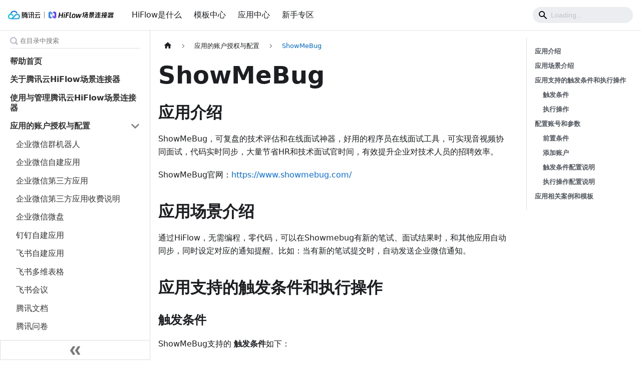

--- FILE ---
content_type: text/html
request_url: https://hiflow.tencent.com/docs/applications/showmebug/
body_size: 10560
content:
<!doctype html>
<html lang="zh-cn" dir="ltr" class="docs-wrapper docs-doc-page docs-version-current plugin-docs plugin-id-default docs-doc-id-applications/showmebug/README">
<head>
<meta charset="UTF-8">
<meta name="viewport" content="width=device-width,initial-scale=1">
<meta name="generator" content="Docusaurus v2.0.0-beta.20">
<!-- Google Tag Manager -->
    <script>!function(e,t,a,n,g){e[n]=e[n]||[],e[n].push({"gtm.start":(new Date).getTime(),event:"gtm.js"});var m=t.getElementsByTagName(a)[0],r=t.createElement(a);r.async=!0,r.src="https://www.googletagmanager.com/gtm.js?id=GTM-WK8FJ6F",m.parentNode.insertBefore(r,m)}(window,document,"script","dataLayer")</script>
    <!-- End Google Tag Manager -->
<script src="https://beaconcdn.qq.com/sdk/4.3.4/beacon_web.min.js" async></script><title data-rh="true">ShowMeBug | 帮助中心 - 腾讯云HiFlow场景连接器</title><meta data-rh="true" name="twitter:card" content="summary_large_image"><meta data-rh="true" property="og:url" content="https://hiflow.tencent.com/docs/applications/showmebug/"><meta data-rh="true" name="docusaurus_locale" content="zh-cn"><meta data-rh="true" name="docsearch:language" content="zh-cn"><meta data-rh="true" name="docusaurus_version" content="current"><meta data-rh="true" name="docusaurus_tag" content="docs-default-current"><meta data-rh="true" name="docsearch:version" content="current"><meta data-rh="true" name="docsearch:docusaurus_tag" content="docs-default-current"><meta data-rh="true" property="og:title" content="ShowMeBug | 帮助中心 - 腾讯云HiFlow场景连接器"><meta data-rh="true" name="description" content="通过HiFlow，无需编程，零代码，可以在Showmebug有新的笔试、面试结果时，和其他应用自动同步，同时设定对应的通知提醒。比如：当有新的笔试提交时，自动发送企业微信通知。"><meta data-rh="true" property="og:description" content="通过HiFlow，无需编程，零代码，可以在Showmebug有新的笔试、面试结果时，和其他应用自动同步，同时设定对应的通知提醒。比如：当有新的笔试提交时，自动发送企业微信通知。"><meta data-rh="true" name="keywords" content="HiFlow场景连接器,零代码,自动,ShowMeBug,腾讯,流程"><link data-rh="true" rel="icon" href="https://fe-1304214004.file.myqcloud.com/images/favicon.png"><link data-rh="true" rel="canonical" href="https://hiflow.tencent.com/docs/applications/showmebug/"><link data-rh="true" rel="alternate" href="https://hiflow.tencent.com/docs/applications/showmebug/" hreflang="zh-cn"><link data-rh="true" rel="alternate" href="https://hiflow.tencent.com/docs/applications/showmebug/" hreflang="x-default"><link rel="stylesheet" href="/docs/assets/css/styles.3c4946bf.css">
<link rel="preload" href="/docs/assets/js/runtime~main.a4f1c790.js" as="script">
<link rel="preload" href="/docs/assets/js/main.d638c6c2.js" as="script">
</head>
<body class="navigation-with-keyboard">
<script>!function(){function t(t){document.documentElement.setAttribute("data-theme",t)}var e=function(){var t=null;try{t=localStorage.getItem("theme")}catch(t){}return t}();t(null!==e?e:"light")}()</script><div id="__docusaurus">
<div role="region"><a href="#" class="skipToContent_ZgBM">跳到主要内容</a></div><nav class="navbar navbar--fixed-top"><div class="navbar__inner"><div class="navbar__items"><button aria-label="Navigation bar toggle" class="navbar__toggle clean-btn" type="button" tabindex="0"><svg width="30" height="30" viewBox="0 0 30 30" aria-hidden="true"><path stroke="currentColor" stroke-linecap="round" stroke-miterlimit="10" stroke-width="2" d="M4 7h22M4 15h22M4 23h22"></path></svg></button><a href="https://hiflow.tencent.com" target="_self" rel="noopener noreferrer" class="navbar__brand"><div class="navbar__logo"><img src="https://cfe-1258344699.file.myqcloud.com/ssp/portal//_next/static/images/logo-black.30893f78.svg" alt="Logo" class="themedImage_W2Cr themedImage--light_TfLj" height="23" width="211"><img src="https://fe-1304214004.file.myqcloud.com/images/ssp/logo_dark.svg?v=1" alt="Logo" class="themedImage_W2Cr themedImage--dark_oUvU" height="23" width="211"></div></a><a class="navbar__item navbar__link" target="_blank" href="/docs/../">HiFlow是什么</a><a class="navbar__item navbar__link" target="_blank" href="/docs/../template/list">模板中心</a><a class="navbar__item navbar__link" target="_blank" href="/docs/../apps/list">应用中心</a><a class="navbar__item navbar__link" target="_blank" href="/docs/../about/guide">新手专区</a></div><div class="navbar__items navbar__items--right"><div class="searchBox_dLyj"><div class="sc-bczRLJ qJpAr"><div class="navbar__search"><span aria-label="expand searchbar" role="button" class="search-icon" tabindex="0"></span><input type="search" id="search_input_react" placeholder="Loading..." aria-label="Search" class="navbar__search-input search-bar" disabled=""></div></div></div></div></div><div role="presentation" class="navbar-sidebar__backdrop"></div></nav><div class="main-wrapper docsWrapper_mKqt"><button aria-label="回到顶部" class="clean-btn theme-back-to-top-button backToTopButton_RiI4" type="button"></button><div class="docPage_ualW"><aside class="theme-doc-sidebar-container docSidebarContainer_UQUJ"><div class="sidebar_RiAD"><nav class="menu thin-scrollbar menu_izAj"><ul class="theme-doc-sidebar-menu menu__list"><li class="theme-doc-sidebar-item-link theme-doc-sidebar-item-link-level-1 menuHtmlItem_hP_2 menu__list-item sidebar-search">
        <div class="search-wrap">
          <img src="https://cfe-1258344699.file.myqcloud.com/ssp-assets/docs/home/search.png">
          <input id="sidebarSearch" placeholder="在目录中搜索" oninput='!function(){var e=document.querySelector("#sidebarSearch").value||"";(document.querySelectorAll(".theme-doc-sidebar-menu li")||[]).forEach((function(n,l){if(!(l<2)){var r=n.children[0]||null;n.style.display=!e||n.innerText.includes(e)?"block":"none",n.className.indexOf("category")>-1?r.children[0].innerHTML=r.children[0].innerText.replace(e,`<font style=&#39;color:#D73D3D;&#39;>${e}</font>`):r&&(r.innerHTML=r.innerText.replace(e,`<font style=&#39;color:#D73D3D;&#39;>${e}</font>`))}}));var n=function(e){var l=Array.from(e.querySelectorAll("ul.menu__list > li"))||[];l.forEach((function(e){e.className.indexOf("category")>-1&&n(e)})),l.every((function(e){return"none"===e.style.display}))?e.style.display="none":e.style.display="block"};(document.querySelectorAll("ul.theme-doc-sidebar-menu > li.theme-doc-sidebar-item-category")||[]).forEach((function(e){n(e)}))}()'>
        </div>
      </li><li class="theme-doc-sidebar-item-link theme-doc-sidebar-item-link-level-1 menu__list-item"><a class="menu__link" href="/docs/">帮助首页</a></li><li class="theme-doc-sidebar-item-link theme-doc-sidebar-item-link-level-1 menu__list-item"><a class="menu__link" href="/docs/about/">关于腾讯云HiFlow场景连接器</a></li><li class="theme-doc-sidebar-item-link theme-doc-sidebar-item-link-level-1 menu__list-item"><a class="menu__link" href="/docs/set-console/">使用与管理腾讯云HiFlow场景连接器</a></li><li class="theme-doc-sidebar-item-category theme-doc-sidebar-item-category-level-1 menu__list-item"><div class="menu__list-item-collapsible"><a class="menu__link menu__link--sublist menu__link--active" aria-expanded="true" href="/docs/applications/">应用的账户授权与配置</a><button aria-label="打开/收起侧边栏菜单「应用的账户授权与配置」" type="button" class="clean-btn menu__caret"></button></div><ul style="display:block;overflow:visible;height:auto" class="menu__list"><li class="theme-doc-sidebar-item-link theme-doc-sidebar-item-link-level-2 menu__list-item"><a class="menu__link" tabindex="0" href="/docs/applications/wwx-robot/">企业微信群机器人</a></li><li class="theme-doc-sidebar-item-link theme-doc-sidebar-item-link-level-2 menu__list-item"><a class="menu__link" tabindex="0" href="/docs/applications/wwx-app/">企业微信自建应用</a></li><li class="theme-doc-sidebar-item-link theme-doc-sidebar-item-link-level-2 menu__list-item"><a class="menu__link" tabindex="0" href="/docs/applications/qiyeweixinthird/">企业微信第三方应用</a></li><li class="theme-doc-sidebar-item-link theme-doc-sidebar-item-link-level-2 menu__list-item"><a class="menu__link" tabindex="0" href="/docs/applications/qiwei-agent-app-shoufeishuoming/">企业微信第三方应用收费说明</a></li><li class="theme-doc-sidebar-item-link theme-doc-sidebar-item-link-level-2 menu__list-item"><a class="menu__link" tabindex="0" href="/docs/applications/qywechat-microdisk/">企业微信微盘</a></li><li class="theme-doc-sidebar-item-link theme-doc-sidebar-item-link-level-2 menu__list-item"><a class="menu__link" tabindex="0" href="/docs/applications/dd-app/">钉钉自建应用</a></li><li class="theme-doc-sidebar-item-link theme-doc-sidebar-item-link-level-2 menu__list-item"><a class="menu__link" tabindex="0" href="/docs/applications/feishu-app/">飞书自建应用</a></li><li class="theme-doc-sidebar-item-link theme-doc-sidebar-item-link-level-2 menu__list-item"><a class="menu__link" tabindex="0" href="/docs/applications/feishuduoweibiaoge/">飞书多维表格</a></li><li class="theme-doc-sidebar-item-link theme-doc-sidebar-item-link-level-2 menu__list-item"><a class="menu__link" tabindex="0" href="/docs/applications/feishu-meeting/">飞书会议</a></li><li class="theme-doc-sidebar-item-link theme-doc-sidebar-item-link-level-2 menu__list-item"><a class="menu__link" tabindex="0" href="/docs/applications/qq-wd/">腾讯文档</a></li><li class="theme-doc-sidebar-item-link theme-doc-sidebar-item-link-level-2 menu__list-item"><a class="menu__link" tabindex="0" href="/docs/applications/qq-wj/">腾讯问卷</a></li><li class="theme-doc-sidebar-item-link theme-doc-sidebar-item-link-level-2 menu__list-item"><a class="menu__link" tabindex="0" href="/docs/applications/codesign/">Codesign</a></li><li class="theme-doc-sidebar-item-link theme-doc-sidebar-item-link-level-2 menu__list-item"><a class="menu__link" tabindex="0" href="/docs/applications/wenjuanwang/">问卷网</a></li><li class="theme-doc-sidebar-item-link theme-doc-sidebar-item-link-level-2 menu__list-item"><a class="menu__link" tabindex="0" href="/docs/applications/qq-ads/">腾讯广告</a></li><li class="theme-doc-sidebar-item-link theme-doc-sidebar-item-link-level-2 menu__list-item"><a class="menu__link" tabindex="0" href="/docs/applications/tencentmeeting/">腾讯会议</a></li><li class="theme-doc-sidebar-item-link theme-doc-sidebar-item-link-level-2 menu__list-item"><a class="menu__link" tabindex="0" href="/docs/applications/tencentSMS/">腾讯云短信</a></li><li class="theme-doc-sidebar-item-link theme-doc-sidebar-item-link-level-2 menu__list-item"><a class="menu__link" tabindex="0" href="/docs/applications/tencentcloud-ses/">腾讯云邮件</a></li><li class="theme-doc-sidebar-item-link theme-doc-sidebar-item-link-level-2 menu__list-item"><a class="menu__link" tabindex="0" href="/docs/applications/qq-mail/">QQ邮箱</a></li><li class="theme-doc-sidebar-item-link theme-doc-sidebar-item-link-level-2 menu__list-item"><a class="menu__link" tabindex="0" href="/docs/applications/tencent-exmail/">腾讯企业邮</a></li><li class="theme-doc-sidebar-item-link theme-doc-sidebar-item-link-level-2 menu__list-item"><a class="menu__link" tabindex="0" href="/docs/applications/163mail/">163邮箱</a></li><li class="theme-doc-sidebar-item-link theme-doc-sidebar-item-link-level-2 menu__list-item"><a class="menu__link" tabindex="0" href="/docs/applications/smtp-mail/">SMTP发送邮件</a></li><li class="theme-doc-sidebar-item-link theme-doc-sidebar-item-link-level-2 menu__list-item"><a class="menu__link" tabindex="0" href="/docs/applications/imap-mail/">IMAP接收邮件</a></li><li class="theme-doc-sidebar-item-link theme-doc-sidebar-item-link-level-2 menu__list-item"><a class="menu__link" tabindex="0" href="/docs/applications/tencentCloudCallCenter/">腾讯云呼叫中心</a></li><li class="theme-doc-sidebar-item-link theme-doc-sidebar-item-link-level-2 menu__list-item"><a class="menu__link" tabindex="0" href="/docs/applications/wx_platform/">微信公众平台</a></li><li class="theme-doc-sidebar-item-link theme-doc-sidebar-item-link-level-2 menu__list-item"><a class="menu__link" tabindex="0" href="/docs/applications/tapd/">TAPD</a></li><li class="theme-doc-sidebar-item-link theme-doc-sidebar-item-link-level-2 menu__list-item"><a class="menu__link" tabindex="0" href="/docs/applications/coding/">CODING</a></li><li class="theme-doc-sidebar-item-link theme-doc-sidebar-item-link-level-2 menu__list-item"><a class="menu__link" tabindex="0" href="/docs/applications/vika/">维格表</a></li><li class="theme-doc-sidebar-item-link theme-doc-sidebar-item-link-level-2 menu__list-item"><a class="menu__link" tabindex="0" href="/docs/applications/jinshuju/">金数据</a></li><li class="theme-doc-sidebar-item-link theme-doc-sidebar-item-link-level-2 menu__list-item"><a class="menu__link" tabindex="0" href="/docs/applications/flomo/">flomo</a></li><li class="theme-doc-sidebar-item-link theme-doc-sidebar-item-link-level-2 menu__list-item"><a class="menu__link" tabindex="0" href="/docs/applications/dida365/">滴答清单</a></li><li class="theme-doc-sidebar-item-link theme-doc-sidebar-item-link-level-2 menu__list-item"><a class="menu__link" tabindex="0" href="/docs/applications/ticktick/">TickTick国际</a></li><li class="theme-doc-sidebar-item-link theme-doc-sidebar-item-link-level-2 menu__list-item"><a class="menu__link" tabindex="0" href="/docs/applications/caiyun/">彩云天气</a></li><li class="theme-doc-sidebar-item-link theme-doc-sidebar-item-link-level-2 menu__list-item"><a class="menu__link" tabindex="0" href="/docs/applications/moji/">墨迹天气</a></li><li class="theme-doc-sidebar-item-link theme-doc-sidebar-item-link-level-2 menu__list-item"><a class="menu__link" tabindex="0" href="/docs/applications/wmy/">微盟</a></li><li class="theme-doc-sidebar-item-link theme-doc-sidebar-item-link-level-2 menu__list-item"><a class="menu__link" tabindex="0" href="/docs/applications/xiaoshouyi/">销售易 CRM</a></li><li class="theme-doc-sidebar-item-link theme-doc-sidebar-item-link-level-2 menu__list-item"><a class="menu__link" tabindex="0" href="/docs/applications/xiaoshouyi-private/">销售易 CRM(私有化版</a></li><li class="theme-doc-sidebar-item-link theme-doc-sidebar-item-link-level-2 menu__list-item"><a class="menu__link" tabindex="0" href="/docs/applications/fxiaoke/">纷享销客 CRM</a></li><li class="theme-doc-sidebar-item-link theme-doc-sidebar-item-link-level-2 menu__list-item"><a class="menu__link" tabindex="0" href="/docs/applications/lingdang/">灵当 CRM</a></li><li class="theme-doc-sidebar-item-link theme-doc-sidebar-item-link-level-2 menu__list-item"><a class="menu__link" tabindex="0" href="/docs/applications/dustess-scrm/">尘锋 SCRM</a></li><li class="theme-doc-sidebar-item-link theme-doc-sidebar-item-link-level-2 menu__list-item"><a class="menu__link" tabindex="0" href="/docs/applications/ec-scrm/">EC SCRM</a></li><li class="theme-doc-sidebar-item-link theme-doc-sidebar-item-link-level-2 menu__list-item"><a class="menu__link" tabindex="0" href="/docs/applications/timing-trigger/">定时触发-内置组件</a></li><li class="theme-doc-sidebar-item-link theme-doc-sidebar-item-link-level-2 menu__list-item"><a class="menu__link" tabindex="0" href="/docs/applications/time-format/">时间转换-内置组件</a></li><li class="theme-doc-sidebar-item-link theme-doc-sidebar-item-link-level-2 menu__list-item"><a class="menu__link" tabindex="0" href="/docs/applications/webhook/">Webhook-内置组件</a></li><li class="theme-doc-sidebar-item-link theme-doc-sidebar-item-link-level-2 menu__list-item"><a class="menu__link" tabindex="0" href="/docs/applications/code/">Code-内置组件</a></li><li class="theme-doc-sidebar-item-link theme-doc-sidebar-item-link-level-2 menu__list-item"><a class="menu__link" tabindex="0" href="/docs/applications/people-task/">人工审批-内置组件</a></li><li class="theme-doc-sidebar-item-link theme-doc-sidebar-item-link-level-2 menu__list-item"><a class="menu__link" tabindex="0" href="/docs/applications/conditional/">执行条件</a></li><li class="theme-doc-sidebar-item-link theme-doc-sidebar-item-link-level-2 menu__list-item"><a class="menu__link" tabindex="0" href="/docs/applications/loop/">循环执行</a></li><li class="theme-doc-sidebar-item-link theme-doc-sidebar-item-link-level-2 menu__list-item"><a class="menu__link" tabindex="0" href="/docs/applications/end/">执行终止</a></li><li class="theme-doc-sidebar-item-link theme-doc-sidebar-item-link-level-2 menu__list-item"><a class="menu__link" tabindex="0" href="/docs/applications/delay/">执行延迟</a></li><li class="theme-doc-sidebar-item-link theme-doc-sidebar-item-link-level-2 menu__list-item"><a class="menu__link" tabindex="0" href="/docs/applications/subflow/">子流程</a></li><li class="theme-doc-sidebar-item-link theme-doc-sidebar-item-link-level-2 menu__list-item"><a class="menu__link" tabindex="0" href="/docs/applications/hiflowextension/">HiFlow浏览器插件</a></li><li class="theme-doc-sidebar-item-link theme-doc-sidebar-item-link-level-2 menu__list-item"><a class="menu__link" tabindex="0" href="/docs/applications/wenjuanxing/">问卷星</a></li><li class="theme-doc-sidebar-item-link theme-doc-sidebar-item-link-level-2 menu__list-item"><a class="menu__link" tabindex="0" href="/docs/applications/yunque360/">云雀客服</a></li><li class="theme-doc-sidebar-item-link theme-doc-sidebar-item-link-level-2 menu__list-item"><a class="menu__link" tabindex="0" href="/docs/applications/yuque/">语雀</a></li><li class="theme-doc-sidebar-item-link theme-doc-sidebar-item-link-level-2 menu__list-item"><a class="menu__link" tabindex="0" href="/docs/applications/dianpingweishenghuo/">点评微生活</a></li><li class="theme-doc-sidebar-item-link theme-doc-sidebar-item-link-level-2 menu__list-item"><a class="menu__link" tabindex="0" href="/docs/applications/kingdee-small-ebc/">金蝶云星辰</a></li><li class="theme-doc-sidebar-item-link theme-doc-sidebar-item-link-level-2 menu__list-item"><a class="menu__link" tabindex="0" href="/docs/applications/kingdee-zwy/">金蝶账无忧</a></li><li class="theme-doc-sidebar-item-link theme-doc-sidebar-item-link-level-2 menu__list-item"><a class="menu__link" tabindex="0" href="/docs/applications/chanjet-tcloud/">畅捷通T+Cloud</a></li><li class="theme-doc-sidebar-item-link theme-doc-sidebar-item-link-level-2 menu__list-item"><a class="menu__link" tabindex="0" href="/docs/applications/chanjet-ydz/">畅捷通易代账</a></li><li class="theme-doc-sidebar-item-link theme-doc-sidebar-item-link-level-2 menu__list-item"><a class="menu__link" tabindex="0" href="/docs/applications/npsmeter/">NPSMeter</a></li><li class="theme-doc-sidebar-item-link theme-doc-sidebar-item-link-level-2 menu__list-item"><a class="menu__link" tabindex="0" href="/docs/applications/weibanzhushou/">微伴助手</a></li><li class="theme-doc-sidebar-item-link theme-doc-sidebar-item-link-level-2 menu__list-item"><a class="menu__link" tabindex="0" href="/docs/applications/weiling/">卫瓴·企微助手</a></li><li class="theme-doc-sidebar-item-link theme-doc-sidebar-item-link-level-2 menu__list-item"><a class="menu__link" tabindex="0" href="/docs/applications/tencent-invoice-ocr/">AI 增值税发票识别</a></li><li class="theme-doc-sidebar-item-link theme-doc-sidebar-item-link-level-2 menu__list-item"><a class="menu__link" tabindex="0" href="/docs/applications/ocr-roll-invoice/">AI 增值税发票（卷票）识别</a></li><li class="theme-doc-sidebar-item-link theme-doc-sidebar-item-link-level-2 menu__list-item"><a class="menu__link" tabindex="0" href="/docs/applications/ocr-taxi-invoice/">AI 出租车票识别</a></li><li class="theme-doc-sidebar-item-link theme-doc-sidebar-item-link-level-2 menu__list-item"><a class="menu__link" tabindex="0" href="/docs/applications/ocr-bus-invoice/">AI 汽车票识别</a></li><li class="theme-doc-sidebar-item-link theme-doc-sidebar-item-link-level-2 menu__list-item"><a class="menu__link" tabindex="0" href="/docs/applications/ocr-train-invoice/">AI 火车票识别</a></li><li class="theme-doc-sidebar-item-link theme-doc-sidebar-item-link-level-2 menu__list-item"><a class="menu__link" tabindex="0" href="/docs/applications/ocr-highway-invoice/">AI 过路过桥费发票识别</a></li><li class="theme-doc-sidebar-item-link theme-doc-sidebar-item-link-level-2 menu__list-item"><a class="menu__link" tabindex="0" href="/docs/applications/tencent-idcard-ocr/">AI 身份证识别</a></li><li class="theme-doc-sidebar-item-link theme-doc-sidebar-item-link-level-2 menu__list-item"><a class="menu__link" tabindex="0" href="/docs/applications/ocr-business-card/">AI 名片识别</a></li><li class="theme-doc-sidebar-item-link theme-doc-sidebar-item-link-level-2 menu__list-item"><a class="menu__link" tabindex="0" href="/docs/applications/ocr-bank-card/">AI 银行卡识别</a></li><li class="theme-doc-sidebar-item-link theme-doc-sidebar-item-link-level-2 menu__list-item"><a class="menu__link" tabindex="0" href="/docs/applications/yingocr-business-card/">AI 营业执照识别</a></li><li class="theme-doc-sidebar-item-link theme-doc-sidebar-item-link-level-2 menu__list-item"><a class="menu__link" tabindex="0" href="/docs/applications/ocr-card-identify/">AI 智能卡证分类</a></li><li class="theme-doc-sidebar-item-link theme-doc-sidebar-item-link-level-2 menu__list-item"><a class="menu__link" tabindex="0" href="/docs/applications/ocr-examination/">AI 试题识别</a></li><li class="theme-doc-sidebar-item-link theme-doc-sidebar-item-link-level-2 menu__list-item"><a class="menu__link" tabindex="0" href="/docs/applications/ocr-table-identify/">AI 表格图片解析</a></li><li class="theme-doc-sidebar-item-link theme-doc-sidebar-item-link-level-2 menu__list-item"><a class="menu__link" tabindex="0" href="/docs/applications/ocr-table-to-excel/">AI 图片转Excel</a></li><li class="theme-doc-sidebar-item-link theme-doc-sidebar-item-link-level-2 menu__list-item"><a class="menu__link" tabindex="0" href="/docs/applications/nlp-emotion-identify/">AI 情感分析</a></li><li class="theme-doc-sidebar-item-link theme-doc-sidebar-item-link-level-2 menu__list-item"><a class="menu__link" tabindex="0" href="/docs/applications/wenbenchuli/">文本处理</a></li><li class="theme-doc-sidebar-item-link theme-doc-sidebar-item-link-level-2 menu__list-item"><a class="menu__link" tabindex="0" href="/docs/applications/qq-map/">腾讯地图</a></li><li class="theme-doc-sidebar-item-link theme-doc-sidebar-item-link-level-2 menu__list-item"><a class="menu__link" tabindex="0" href="/docs/applications/amap-ditu/">高德地图</a></li><li class="theme-doc-sidebar-item-link theme-doc-sidebar-item-link-level-2 menu__list-item"><a class="menu__link" tabindex="0" href="/docs/applications/baidu-map/">百度地图</a></li><li class="theme-doc-sidebar-item-link theme-doc-sidebar-item-link-level-2 menu__list-item"><a class="menu__link" tabindex="0" href="/docs/applications/kuaidiguanjia/">快递管家</a></li><li class="theme-doc-sidebar-item-link theme-doc-sidebar-item-link-level-2 menu__list-item"><a class="menu__link" tabindex="0" href="/docs/applications/wx-shop/">微信小商店</a></li><li class="theme-doc-sidebar-item-link theme-doc-sidebar-item-link-level-2 menu__list-item"><a class="menu__link" tabindex="0" href="/docs/applications/weixingongzhonghao/">微信公众号</a></li><li class="theme-doc-sidebar-item-link theme-doc-sidebar-item-link-level-2 menu__list-item"><a class="menu__link" tabindex="0" href="/docs/applications/tuxiaochao/">兔小巢</a></li><li class="theme-doc-sidebar-item-link theme-doc-sidebar-item-link-level-2 menu__list-item"><a class="menu__link" tabindex="0" href="/docs/applications/tengxunqidian/">腾讯企点第三方应用</a></li><li class="theme-doc-sidebar-item-link theme-doc-sidebar-item-link-level-2 menu__list-item"><a class="menu__link" tabindex="0" href="/docs/applications/hualala/">哗啦啦</a></li><li class="theme-doc-sidebar-item-link theme-doc-sidebar-item-link-level-2 menu__list-item"><a class="menu__link" tabindex="0" href="/docs/applications/wwx-approve/">企业微信审批</a></li><li class="theme-doc-sidebar-item-link theme-doc-sidebar-item-link-level-2 menu__list-item"><a class="menu__link" tabindex="0" href="/docs/applications/rishiqing/">日事清</a></li><li class="theme-doc-sidebar-item-link theme-doc-sidebar-item-link-level-2 menu__list-item"><a class="menu__link" tabindex="0" href="/docs/applications/qingflow/">轻流</a></li><li class="theme-doc-sidebar-item-link theme-doc-sidebar-item-link-level-2 menu__list-item"><a class="menu__link menu__link--active" aria-current="page" tabindex="0" href="/docs/applications/showmebug/">ShowMeBug</a></li><li class="theme-doc-sidebar-item-link theme-doc-sidebar-item-link-level-2 menu__list-item"><a class="menu__link" tabindex="0" href="/docs/applications/kaoshixing/">考试星</a></li><li class="theme-doc-sidebar-item-link theme-doc-sidebar-item-link-level-2 menu__list-item"><a class="menu__link" tabindex="0" href="/docs/applications/teambition/">Teambition</a></li><li class="theme-doc-sidebar-item-link theme-doc-sidebar-item-link-level-2 menu__list-item"><a class="menu__link" tabindex="0" href="/docs/applications/juhe-api/">聚合数据</a></li><li class="theme-doc-sidebar-item-link theme-doc-sidebar-item-link-level-2 menu__list-item"><a class="menu__link" tabindex="0" href="/docs/applications/5118/">5118</a></li><li class="theme-doc-sidebar-item-link theme-doc-sidebar-item-link-level-2 menu__list-item"><a class="menu__link" tabindex="0" href="/docs/applications/hiflow_miniApps/">腾讯云HiFlow小程序触发器</a></li><li class="theme-doc-sidebar-item-link theme-doc-sidebar-item-link-level-2 menu__list-item"><a class="menu__link" tabindex="0" href="/docs/applications/tinypng/">TinyPNG</a></li><li class="theme-doc-sidebar-item-link theme-doc-sidebar-item-link-level-2 menu__list-item"><a class="menu__link" tabindex="0" href="/docs/applications/tof/">TOF消息服务</a></li><li class="theme-doc-sidebar-item-link theme-doc-sidebar-item-link-level-2 menu__list-item"><a class="menu__link" tabindex="0" href="/docs/applications/MySQL/">MySQL数据库</a></li></ul></li><li class="theme-doc-sidebar-item-category theme-doc-sidebar-item-category-level-1 menu__list-item"><div class="menu__list-item-collapsible"><a class="menu__link menu__link--sublist" aria-expanded="true" href="/docs/templates/">模板方案教程</a><button aria-label="打开/收起侧边栏菜单「模板方案教程」" type="button" class="clean-btn menu__caret"></button></div><ul style="display:block;overflow:visible;height:auto" class="menu__list"><li class="theme-doc-sidebar-item-link theme-doc-sidebar-item-link-level-2 menu__list-item"><a class="menu__link" tabindex="0" href="/docs/templates/wpsform-qiyeweixin/">金山表单结果如何自动通知企业微信</a></li><li class="theme-doc-sidebar-item-link theme-doc-sidebar-item-link-level-2 menu__list-item"><a class="menu__link" tabindex="0" href="/docs/templates/shebeixunjian/">设备巡检二维码应用方案</a></li><li class="theme-doc-sidebar-item-link theme-doc-sidebar-item-link-level-2 menu__list-item"><a class="menu__link" tabindex="0" href="/docs/templates/caoliao-qywx/">草料二维码提交数据自动通知企业微信</a></li><li class="theme-doc-sidebar-item-link theme-doc-sidebar-item-link-level-2 menu__list-item"><a class="menu__link" tabindex="0" href="/docs/templates/CoDesign-qiwei/">CoDesign设计稿有变化时自动通知至企业微信</a></li><li class="theme-doc-sidebar-item-link theme-doc-sidebar-item-link-level-2 menu__list-item"><a class="menu__link" tabindex="0" href="/docs/templates/dianziqian2/">电子签文档自动归档至腾讯文档</a></li><li class="theme-doc-sidebar-item-link theme-doc-sidebar-item-link-level-2 menu__list-item"><a class="menu__link" tabindex="0" href="/docs/templates/dianziqian1/">电子签签署状态发送变化时自动发送企微通知</a></li><li class="theme-doc-sidebar-item-link theme-doc-sidebar-item-link-level-2 menu__list-item"><a class="menu__link" tabindex="0" href="/docs/templates/vika-vika/">vika维格表跨表同步数据</a></li><li class="theme-doc-sidebar-item-link theme-doc-sidebar-item-link-level-2 menu__list-item"><a class="menu__link" tabindex="0" href="/docs/templates/tianqiyubao/">群机器人定时发送天气预报、空气质量</a></li><li class="theme-doc-sidebar-item-link theme-doc-sidebar-item-link-level-2 menu__list-item"><a class="menu__link" tabindex="0" href="/docs/templates/healthcode/">自动识别健康码、行程码后信息更新腾讯文档</a></li><li class="theme-doc-sidebar-item-link theme-doc-sidebar-item-link-level-2 menu__list-item"><a class="menu__link" tabindex="0" href="/docs/templates/vika-qiwei2/">vika维格表内容更新时自动同步至企微</a></li><li class="theme-doc-sidebar-item-link theme-doc-sidebar-item-link-level-2 menu__list-item"><a class="menu__link" tabindex="0" href="/docs/templates/tuxiaocao-vika/">自动汇总兔小巢用户历史反馈</a></li><li class="theme-doc-sidebar-item-link theme-doc-sidebar-item-link-level-2 menu__list-item"><a class="menu__link" tabindex="0" href="/docs/templates/tuxiaocao-jiqiren/">兔小巢用户反馈信息实时通知</a></li><li class="theme-doc-sidebar-item-link theme-doc-sidebar-item-link-level-2 menu__list-item"><a class="menu__link" tabindex="0" href="/docs/templates/mail-vika/">自动批量发送腾讯云邮件</a></li><li class="theme-doc-sidebar-item-link theme-doc-sidebar-item-link-level-2 menu__list-item"><a class="menu__link" tabindex="0" href="/docs/templates/shenpi-vika/">企微审批状态同步vika维格表</a></li><li class="theme-doc-sidebar-item-link theme-doc-sidebar-item-link-level-2 menu__list-item"><a class="menu__link" tabindex="0" href="/docs/templates/vika-qiwei/">vika维格表新内容更新时自动发送企微群机器人消息</a></li><li class="theme-doc-sidebar-item-link theme-doc-sidebar-item-link-level-2 menu__list-item"><a class="menu__link" tabindex="0" href="/docs/templates/wj-qiwei-vika/">腾讯问卷提交时企微群内通知并整合归档</a></li><li class="theme-doc-sidebar-item-link theme-doc-sidebar-item-link-level-2 menu__list-item"><a class="menu__link" tabindex="0" href="/docs/templates/txads-vika/">定时查询腾讯广告数据同步到vika维格表</a></li><li class="theme-doc-sidebar-item-link theme-doc-sidebar-item-link-level-2 menu__list-item"><a class="menu__link" tabindex="0" href="/docs/templates/IDcard/">身份证识别自动更新至维格表</a></li><li class="theme-doc-sidebar-item-link theme-doc-sidebar-item-link-level-2 menu__list-item"><a class="menu__link" tabindex="0" href="/docs/templates/fapiao/">AI智能识别内容并自动更新信息</a></li><li class="theme-doc-sidebar-item-link theme-doc-sidebar-item-link-level-2 menu__list-item"><a class="menu__link" tabindex="0" href="/docs/templates/ribao/">每天定时收集日报</a></li><li class="theme-doc-sidebar-item-link theme-doc-sidebar-item-link-level-2 menu__list-item"><a class="menu__link" tabindex="0" href="/docs/templates/dingshi-jiqiren/">企微机器人自动发送生日祝福</a></li><li class="theme-doc-sidebar-item-link theme-doc-sidebar-item-link-level-2 menu__list-item"><a class="menu__link" tabindex="0" href="/docs/templates/zhixinglunxun/">如何利用企微机器人发送表格内的内容</a></li><li class="theme-doc-sidebar-item-link theme-doc-sidebar-item-link-level-2 menu__list-item"><a class="menu__link" tabindex="0" href="/docs/templates/zhibantixing/">企业微信群机器人定时发送值班提醒-基础版</a></li><li class="theme-doc-sidebar-item-link theme-doc-sidebar-item-link-level-2 menu__list-item"><a class="menu__link" tabindex="0" href="/docs/templates/jiqiren-yanchi/">如何利用企微机器人发送客服排版提醒</a></li><li class="theme-doc-sidebar-item-link theme-doc-sidebar-item-link-level-2 menu__list-item"><a class="menu__link" tabindex="0" href="/docs/templates/temp1/">企微自动发起审核</a></li><li class="theme-doc-sidebar-item-link theme-doc-sidebar-item-link-level-2 menu__list-item"><a class="menu__link" tabindex="0" href="/docs/templates/NPS-qiwei/">NPSMeter新用户反馈-企业微信消息通知</a></li><li class="theme-doc-sidebar-item-link theme-doc-sidebar-item-link-level-2 menu__list-item"><a class="menu__link" tabindex="0" href="/docs/templates/wendang-qiwei2/">文档有变更自动发送消息通知</a></li><li class="theme-doc-sidebar-item-link theme-doc-sidebar-item-link-level-2 menu__list-item"><a class="menu__link" tabindex="0" href="/docs/templates/temp2/">每天定时发送腾讯云短信</a></li><li class="theme-doc-sidebar-item-link theme-doc-sidebar-item-link-level-2 menu__list-item"><a class="menu__link" tabindex="0" href="/docs/templates/temp3/">微信公众号每日自动发送图文数据</a></li><li class="theme-doc-sidebar-item-link theme-doc-sidebar-item-link-level-2 menu__list-item"><a class="menu__link" tabindex="0" href="/docs/templates/vika-jinshuju/">维格表数据同步到金数据</a></li><li class="theme-doc-sidebar-item-link theme-doc-sidebar-item-link-level-2 menu__list-item"><a class="menu__link" tabindex="0" href="/docs/templates/wendang-qiwei/">腾讯文档更新时企微应用通知</a></li><li class="theme-doc-sidebar-item-link theme-doc-sidebar-item-link-level-2 menu__list-item"><a class="menu__link" tabindex="0" href="/docs/templates/wenjuan-wendang/">腾讯问卷数据自动录入腾讯文档并发送企业微信群消息</a></li><li class="theme-doc-sidebar-item-link theme-doc-sidebar-item-link-level-2 menu__list-item"><a class="menu__link" tabindex="0" href="/docs/templates/wenjuan-qiwei/">新问卷提交时企微群内通知</a></li><li class="theme-doc-sidebar-item-link theme-doc-sidebar-item-link-level-2 menu__list-item"><a class="menu__link" tabindex="0" href="/docs/templates/wenjuan-qiwei2/">新问卷满足执行条件时发企微群消息并归档</a></li><li class="theme-doc-sidebar-item-link theme-doc-sidebar-item-link-level-2 menu__list-item"><a class="menu__link" tabindex="0" href="/docs/templates/wenjuan-qiwei3/">新问卷提交时企微应用通知并整合归档</a></li><li class="theme-doc-sidebar-item-link theme-doc-sidebar-item-link-level-2 menu__list-item"><a class="menu__link" tabindex="0" href="/docs/templates/weixinxiaoshandian-wendang/">微信小商店订单实时同步至腾讯文档</a></li><li class="theme-doc-sidebar-item-link theme-doc-sidebar-item-link-level-2 menu__list-item"><a class="menu__link" tabindex="0" href="/docs/templates/jinshuju-wendang2/">金数据表单提交实时同步至腾讯文档新增记录</a></li><li class="theme-doc-sidebar-item-link theme-doc-sidebar-item-link-level-2 menu__list-item"><a class="menu__link" tabindex="0" href="/docs/templates/jinshuju-163mail/">金数据表单提交同步触发使用163邮箱发送邮件</a></li><li class="theme-doc-sidebar-item-link theme-doc-sidebar-item-link-level-2 menu__list-item"><a class="menu__link" tabindex="0" href="/docs/templates/jinshuju-AD/">金数据收集到线索时自动上报至腾讯广告</a></li><li class="theme-doc-sidebar-item-link theme-doc-sidebar-item-link-level-2 menu__list-item"><a class="menu__link" tabindex="0" href="/docs/templates/jinshuju-qiwei-vika/">金数据表单提交时企微应用通知并整合归档</a></li><li class="theme-doc-sidebar-item-link theme-doc-sidebar-item-link-level-2 menu__list-item"><a class="menu__link" tabindex="0" href="/docs/templates/jinshuju-wenjuan/">金数据成功提交问卷后同步发送企微消息并自动录入腾讯文档</a></li><li class="theme-doc-sidebar-item-link theme-doc-sidebar-item-link-level-2 menu__list-item"><a class="menu__link" tabindex="0" href="/docs/templates/jinshuju-fxiaoke/">金数据表单提交时同步在纷享销客新增线索</a></li><li class="theme-doc-sidebar-item-link theme-doc-sidebar-item-link-level-2 menu__list-item"><a class="menu__link" tabindex="0" href="/docs/templates/willing-fxiaoke/">卫瓴SCRM新增企业时同步在纷享销客中新增客户记录</a></li><li class="theme-doc-sidebar-item-link theme-doc-sidebar-item-link-level-2 menu__list-item"><a class="menu__link" tabindex="0" href="/docs/templates/163mail-wendang/">163邮箱收到邮件后自动将附件内容导入腾讯文档</a></li></ul></li><li class="theme-doc-sidebar-item-link theme-doc-sidebar-item-link-level-1 menu__list-item"><a class="menu__link" href="/docs/service-agreement/">腾讯云HiFlow场景连接器许可及服务协议</a></li><li class="theme-doc-sidebar-item-link theme-doc-sidebar-item-link-level-1 menu__list-item"><a class="menu__link" href="/docs/team/">团队管理</a></li><li class="theme-doc-sidebar-item-link theme-doc-sidebar-item-link-level-1 menu__list-item"><a class="menu__link" href="/docs/flow-version/">方案版本</a></li><li class="theme-doc-sidebar-item-category theme-doc-sidebar-item-category-level-1 menu__list-item"><div class="menu__list-item-collapsible"><a class="menu__link menu__link--sublist" aria-expanded="true" href="/docs/developer/">开发者平台</a><button aria-label="打开/收起侧边栏菜单「开发者平台」" type="button" class="clean-btn menu__caret"></button></div><ul style="display:block;overflow:visible;height:auto" class="menu__list"><li class="theme-doc-sidebar-item-link theme-doc-sidebar-item-link-level-2 menu__list-item"><a class="menu__link" tabindex="0" href="/docs/developer/developerServiceAgreement/">腾讯云Hiflow场景连接器开放平台服务协议</a></li></ul></li><li class="theme-doc-sidebar-item-category theme-doc-sidebar-item-category-level-1 menu__list-item"><div class="menu__list-item-collapsible"><a class="menu__link menu__link--sublist" aria-expanded="true" href="/docs/flow_setting/">系统配置</a><button aria-label="打开/收起侧边栏菜单「系统配置」" type="button" class="clean-btn menu__caret"></button></div><ul style="display:block;overflow:visible;height:auto" class="menu__list"><li class="theme-doc-sidebar-item-link theme-doc-sidebar-item-link-level-2 menu__list-item"><a class="menu__link" tabindex="0" href="/docs/flow_setting/ip_whitelists/">IP白名单</a></li><li class="theme-doc-sidebar-item-link theme-doc-sidebar-item-link-level-2 menu__list-item"><a class="menu__link" tabindex="0" href="/docs/flow_setting/browser/">浏览器支持列表</a></li><li class="theme-doc-sidebar-item-link theme-doc-sidebar-item-link-level-2 menu__list-item"><a class="menu__link" tabindex="0" href="/docs/flow_setting/fieldsgroup/">如何读取/写入明细行？</a></li><li class="theme-doc-sidebar-item-link theme-doc-sidebar-item-link-level-2 menu__list-item"><a class="menu__link" tabindex="0" href="/docs/flow_setting/sys_notice/">如何订阅系统邮件通知？</a></li><li class="theme-doc-sidebar-item-link theme-doc-sidebar-item-link-level-2 menu__list-item"><a class="menu__link" tabindex="0" href="/docs/flow_setting/agent/">如何使用本地代理？</a></li><li class="theme-doc-sidebar-item-link theme-doc-sidebar-item-link-level-2 menu__list-item"><a class="menu__link" tabindex="0" href="/docs/flow_setting/switch/">如何切换选择和自定义？</a></li></ul></li><li class="theme-doc-sidebar-item-category theme-doc-sidebar-item-category-level-1 menu__list-item"><div class="menu__list-item-collapsible"><a class="menu__link menu__link--sublist" aria-expanded="true" href="/docs/faq/">常见问题</a><button aria-label="打开/收起侧边栏菜单「常见问题」" type="button" class="clean-btn menu__caret"></button></div><ul style="display:block;overflow:visible;height:auto" class="menu__list"><li class="theme-doc-sidebar-item-link theme-doc-sidebar-item-link-level-2 menu__list-item"><a class="menu__link" tabindex="0" href="/docs/faq/howTaskCount/">流程执行任务如何统计？</a></li><li class="theme-doc-sidebar-item-link theme-doc-sidebar-item-link-level-2 menu__list-item"><a class="menu__link" tabindex="0" href="/docs/faq/howToCode/">如何使用兑换码兑换版本权益？</a></li><li class="theme-doc-sidebar-item-link theme-doc-sidebar-item-link-level-2 menu__list-item"><a class="menu__link" tabindex="0" href="/docs/faq/howToTransferFlow/">如何在不同空间之间迁移流程？</a></li><li class="theme-doc-sidebar-item-link theme-doc-sidebar-item-link-level-2 menu__list-item"><a class="menu__link" tabindex="0" href="/docs/faq/appsrestrictions/">部分连接器和组件版本限制说明</a></li><li class="theme-doc-sidebar-item-link theme-doc-sidebar-item-link-level-2 menu__list-item"><a class="menu__link" tabindex="0" href="/docs/faq/payneedtask/">消耗付费应用任务数的应用有哪些？</a></li><li class="theme-doc-sidebar-item-link theme-doc-sidebar-item-link-level-2 menu__list-item"><a class="menu__link" tabindex="0" href="/docs/faq/QA/">腾讯云HiFlow常见问题故障排查</a></li><li class="theme-doc-sidebar-item-link theme-doc-sidebar-item-link-level-2 menu__list-item"><a class="menu__link" tabindex="0" href="/docs/faq/time/">时间戳如何转换日期时间格式？</a></li><li class="theme-doc-sidebar-item-link theme-doc-sidebar-item-link-level-2 menu__list-item"><a class="menu__link" tabindex="0" href="/docs/faq/buzhixing/">为什么我的自动化流程不执行？</a></li><li class="theme-doc-sidebar-item-link theme-doc-sidebar-item-link-level-2 menu__list-item"><a class="menu__link" tabindex="0" href="/docs/faq/robotaccount/">企业微信机器人账号和消息如何对应</a></li><li class="theme-doc-sidebar-item-link theme-doc-sidebar-item-link-level-2 menu__list-item"><a class="menu__link" tabindex="0" href="/docs/faq/flowerror1/">为什么我的流程修改了，还是执行旧的内容？</a></li></ul></li><li class="theme-doc-sidebar-item-link theme-doc-sidebar-item-link-level-1 menu__list-item"><a class="menu__link" href="/docs/contact-us/">联系我们</a></li></ul></nav><button type="button" title="收起侧边栏" aria-label="收起侧边栏" class="button button--secondary button--outline collapseSidebarButton_FykI"><svg width="20" height="20" aria-hidden="true" class="collapseSidebarButtonIcon_DTRl"><g fill="#7a7a7a"><path d="M9.992 10.023c0 .2-.062.399-.172.547l-4.996 7.492a.982.982 0 01-.828.454H1c-.55 0-1-.453-1-1 0-.2.059-.403.168-.551l4.629-6.942L.168 3.078A.939.939 0 010 2.528c0-.548.45-.997 1-.997h2.996c.352 0 .649.18.828.45L9.82 9.472c.11.148.172.347.172.55zm0 0"></path><path d="M19.98 10.023c0 .2-.058.399-.168.547l-4.996 7.492a.987.987 0 01-.828.454h-3c-.547 0-.996-.453-.996-1 0-.2.059-.403.168-.551l4.625-6.942-4.625-6.945a.939.939 0 01-.168-.55 1 1 0 01.996-.997h3c.348 0 .649.18.828.45l4.996 7.492c.11.148.168.347.168.55zm0 0"></path></g></svg></button></div></aside><main class="docMainContainer_uL0j"><div class="container padding-top--md padding-bottom--lg"><div class="row"><div class="col docItemCol_DM6M"><div class="docItemContainer_vinB"><article><nav class="theme-doc-breadcrumbs breadcrumbsContainer_Xlws" aria-label="页面路径"><ul class="breadcrumbs" itemscope="" itemtype="https://schema.org/BreadcrumbList"><li class="breadcrumbs__item"><a aria-label="主页面" class="breadcrumbs__link" href="/docs/"><svg viewBox="0 0 24 24" class="breadcrumbHomeIcon_kU5B"><path d="M10 19v-5h4v5c0 .55.45 1 1 1h3c.55 0 1-.45 1-1v-7h1.7c.46 0 .68-.57.33-.87L12.67 3.6c-.38-.34-.96-.34-1.34 0l-8.36 7.53c-.34.3-.13.87.33.87H5v7c0 .55.45 1 1 1h3c.55 0 1-.45 1-1z" fill="currentColor"></path></svg></a></li><li itemscope="" itemprop="itemListElement" itemtype="https://schema.org/ListItem" class="breadcrumbs__item"><a class="breadcrumbs__link" itemprop="item" href="/docs/applications/"><span itemprop="name">应用的账户授权与配置</span></a><meta itemprop="position" content="1"></li><li itemscope="" itemprop="itemListElement" itemtype="https://schema.org/ListItem" class="breadcrumbs__item breadcrumbs__item--active"><span class="breadcrumbs__link" itemprop="name">ShowMeBug</span><meta itemprop="position" content="2"></li></ul></nav><div class="tocCollapsible_bZGK theme-doc-toc-mobile tocMobile_TmEX"><button type="button" class="clean-btn tocCollapsibleButton_l22C">本页总览</button></div><div class="theme-doc-markdown markdown"><header><h1>ShowMeBug</h1></header><h2 class="anchor anchorWithStickyNavbar_mojV" id="应用介绍"><strong>应用介绍</strong><a class="hash-link" href="#应用介绍" title="标题的直接链接">​</a></h2><p>ShowMeBug，可复盘的技术评估和在线面试神器，好用的程序员在线面试工具，可实现音视频协同面试，代码实时同步，大量节省HR和技术面试官时间，有效提升企业对技术人员的招聘效率。</p><p>ShowMeBug官网：<a href="https://www.showmebug.com/" target="_blank" rel="noopener noreferrer">https://www.showmebug.com/</a></p><h2 class="anchor anchorWithStickyNavbar_mojV" id="应用场景介绍"><strong>应用场景介绍</strong><a class="hash-link" href="#应用场景介绍" title="标题的直接链接">​</a></h2><p>通过HiFlow，无需编程，零代码，可以在Showmebug有新的笔试、面试结果时，和其他应用自动同步，同时设定对应的通知提醒。比如：当有新的笔试提交时，自动发送企业微信通知。</p><h2 class="anchor anchorWithStickyNavbar_mojV" id="应用支持的触发条件和执行操作"><strong>应用支持的触发条件和执行操作</strong><a class="hash-link" href="#应用支持的触发条件和执行操作" title="标题的直接链接">​</a></h2><h3 class="anchor anchorWithStickyNavbar_mojV" id="触发条件"><strong>触发条件</strong><a class="hash-link" href="#触发条件" title="标题的直接链接">​</a></h3><p>ShowMeBug支持的 <strong>触发条件</strong>如下：</p><p><strong>1、当有新的面试结束时：</strong>可实时接收面试结束状态，含面试评分和评价等信息</p><p><strong>2、当有新的笔试提交时：</strong>可实时接收笔试提交状态，含笔试时长，笔试切屏次数等信息</p><h3 class="anchor anchorWithStickyNavbar_mojV" id="执行操作"><strong>执行操作</strong><a class="hash-link" href="#执行操作" title="标题的直接链接">​</a></h3><p>ShowMeBug支持的 <strong>执行操作</strong>如下：</p><p><strong>1、查询笔试内容：</strong>根据笔试UID查询详细的笔试结果</p><p><strong>2、查询面试结果：</strong>根据面试UID查询详细的面试结果</p><h2 class="anchor anchorWithStickyNavbar_mojV" id="配置账号和参数"><strong>配置账号和参数</strong><a class="hash-link" href="#配置账号和参数" title="标题的直接链接">​</a></h2><h3 class="anchor anchorWithStickyNavbar_mojV" id="前置条件"><strong>前置条件</strong><a class="hash-link" href="#前置条件" title="标题的直接链接">​</a></h3><p>1、已经注册并使用ShowMeBug<a href="https://www.showmebug.com/console?_tid=71562" target="_blank" rel="noopener noreferrer">ShowMeBug-控制台地址</a>；</p><h3 class="anchor anchorWithStickyNavbar_mojV" id="添加账户"><strong>添加账户</strong><a class="hash-link" href="#添加账户" title="标题的直接链接">​</a></h3><p>根据操作指引ShowMeBug中查找并填写以下参数：		</p><p>​                 <img loading="lazy" src="https://cfe-1258344699.cos.ap-beijing.myqcloud.com/ssp-assets/docs/applications/showmebug/showmebug-1.png?w=1096&amp;h=1238" alt="img" class="img_E7b_">        </p><p>① 账户名称：可随意填写</p><p>② 应用Key和应用Secret：在ShowMeBug中创建应用</p><p>页面路径：进入团队管理-第三方应用，创建新应用<a href="https://www.showmebug.com/team_infos?tab=team-third-party-info" target="_blank" rel="noopener noreferrer">ShowMeBug-第三方应用</a></p><p>​                 <img loading="lazy" src="https://cfe-1258344699.cos.ap-beijing.myqcloud.com/ssp-assets/docs/applications/showmebug/showmebug-2.png?w=1280&amp;h=727.9544015199493" alt="img" class="img_E7b_">        </p><p>​                 <img loading="lazy" src="https://cfe-1258344699.cos.ap-beijing.myqcloud.com/ssp-assets/docs/applications/showmebug/showmebug-3.png?w=1280&amp;h=562.4525547445255" alt="img" class="img_E7b_">        </p><h3 class="anchor anchorWithStickyNavbar_mojV" id="触发条件配置说明"><strong>触发条件配置说明</strong><a class="hash-link" href="#触发条件配置说明" title="标题的直接链接">​</a></h3><p><strong>1、当有新的面试结束时配置说明：</strong></p><p>当新的面试结束时，自动触发该流程，可实时接收面试结束状态，含面试评分和评价等信息</p><p>① 生成Webhook地址，复制此地址</p><p>​                 <img loading="lazy" src="https://cfe-1258344699.cos.ap-beijing.myqcloud.com/ssp-assets/docs/applications/showmebug/showmebug-4.png?w=918&amp;h=362" alt="img" class="img_E7b_">        </p><p>② 进入ShowMeBug，将此地址填写到添加账户时创建自建应用的事件推送URI中</p><p>​                 <img loading="lazy" src="https://cfe-1258344699.cos.ap-beijing.myqcloud.com/ssp-assets/docs/applications/showmebug/showmebug-5.png?w=1280&amp;h=690.4517271922055" alt="img" class="img_E7b_">        </p><p><strong>2、当有新的笔试提交时：</strong></p><p>当有新的笔试提交时，自动触发该流程，可实时接收笔试提交状态，含笔试时长，笔试切屏次数等信息</p><p>可参照<strong>当有新的面试结束时配置说明</strong>，如已经配置事件推送URI，此处不用重复配置。</p><h3 class="anchor anchorWithStickyNavbar_mojV" id="执行操作配置说明"><strong>执行操作配置说明</strong><a class="hash-link" href="#执行操作配置说明" title="标题的直接链接">​</a></h3><p><strong>1、查询笔试内容：</strong></p><p>该操作支持根据笔试UID查询详细的笔试结果</p><p>① 笔试UID﻿：笔试UID可根据【当有新的笔试提交时】获取到</p><p>​                 <img loading="lazy" src="https://cfe-1258344699.cos.ap-beijing.myqcloud.com/ssp-assets/docs/applications/showmebug/showmebug-6.png?w=894&amp;h=268" alt="img" class="img_E7b_">        </p><p><strong>2、查询面试结果：</strong></p><p>该操作支持根据面试UID查询详细的面试结果</p><p>① 面试UID﻿：面试UID可根据【当有新的面试结束时】获取到</p><p>​                 <img loading="lazy" src="https://cfe-1258344699.cos.ap-beijing.myqcloud.com/ssp-assets/docs/applications/showmebug/showmebug-7.png?w=880&amp;h=250" alt="img" class="img_E7b_">        </p><h2 class="anchor anchorWithStickyNavbar_mojV" id="应用相关案例和模板"><strong>应用相关案例和模板</strong><a class="hash-link" href="#应用相关案例和模板" title="标题的直接链接">​</a></h2><p><strong>1、ShowMeBug-企业微信群机器人：</strong>考试结束自动发送提醒消息</p><p>当面试者提交笔试时，自动将考试结果发送到企业微信群进行提醒。</p><p><strong>2、ShowMeBug-维格表：</strong>考试结果自动归档</p><p>当面试结束时，自动将面试内容和面试结果同步到维格表中进行归档。</p></div></article><nav class="pagination-nav docusaurus-mt-lg" aria-label="文档分页导航"><a class="pagination-nav__link pagination-nav__link--prev" href="/docs/applications/qingflow/"><div class="pagination-nav__sublabel">上一页</div><div class="pagination-nav__label">轻流</div></a><a class="pagination-nav__link pagination-nav__link--next" href="/docs/applications/kaoshixing/"><div class="pagination-nav__sublabel">下一页</div><div class="pagination-nav__label">考试星</div></a></nav></div></div><div class="col col--3"><div class="tableOfContents_cNA8 thin-scrollbar theme-doc-toc-desktop"><ul class="table-of-contents table-of-contents__left-border"><li><a href="#应用介绍" class="table-of-contents__link toc-highlight"><strong>应用介绍</strong></a></li><li><a href="#应用场景介绍" class="table-of-contents__link toc-highlight"><strong>应用场景介绍</strong></a></li><li><a href="#应用支持的触发条件和执行操作" class="table-of-contents__link toc-highlight"><strong>应用支持的触发条件和执行操作</strong></a><ul><li><a href="#触发条件" class="table-of-contents__link toc-highlight"><strong>触发条件</strong></a></li><li><a href="#执行操作" class="table-of-contents__link toc-highlight"><strong>执行操作</strong></a></li></ul></li><li><a href="#配置账号和参数" class="table-of-contents__link toc-highlight"><strong>配置账号和参数</strong></a><ul><li><a href="#前置条件" class="table-of-contents__link toc-highlight"><strong>前置条件</strong></a></li><li><a href="#添加账户" class="table-of-contents__link toc-highlight"><strong>添加账户</strong></a></li><li><a href="#触发条件配置说明" class="table-of-contents__link toc-highlight"><strong>触发条件配置说明</strong></a></li><li><a href="#执行操作配置说明" class="table-of-contents__link toc-highlight"><strong>执行操作配置说明</strong></a></li></ul></li><li><a href="#应用相关案例和模板" class="table-of-contents__link toc-highlight"><strong>应用相关案例和模板</strong></a></li></ul></div></div></div></div></main></div></div></div>
<script src="/docs/assets/js/runtime~main.a4f1c790.js"></script>
<script src="/docs/assets/js/main.d638c6c2.js"></script>
<!-- Google Tag Manager (noscript) -->
    <noscript><iframe src="https://www.googletagmanager.com/ns.html?id=GTM-WK8FJ6F" height="0" width="0" style="display:none;visibility:hidden"></iframe></noscript>
    <!-- End Google Tag Manager (noscript) --></body>
</html>

--- FILE ---
content_type: application/javascript
request_url: https://hiflow.tencent.com/docs/assets/js/main.d638c6c2.js
body_size: 162499
content:
/*! For license information please see main.d638c6c2.js.LICENSE.txt */
(self.webpackChunkhiflow_docs=self.webpackChunkhiflow_docs||[]).push([[179],{9782:function(e,t,n){"use strict";n.r(t),t.default={title:"\u5e2e\u52a9\u4e2d\u5fc3 - \u817e\u8baf\u4e91HiFlow\u573a\u666f\u8fde\u63a5\u5668",tagline:"\u817e\u8baf\u4e91 HiFlow \u573a\u666f\u8fde\u63a5\u5668",url:"https://hiflow.tencent.com",baseUrl:"/docs/",onBrokenLinks:"ignore",onBrokenMarkdownLinks:"warn",favicon:"https://fe-1304214004.file.myqcloud.com/images/favicon.png",organizationName:"tencent",projectName:"hiflow_docs",i18n:{defaultLocale:"zh-cn",locales:["zh-cn"],localeConfigs:{}},scripts:[{src:"https://beaconcdn.qq.com/sdk/4.3.4/beacon_web.min.js",async:!0}],plugins:[["/app/creative-cloud-workflow-docs/node_modules/docusaurus-lunr-search/src/index.js",{languages:["zh"]}],["/app/creative-cloud-workflow-docs/node_modules/docusaurus-gtm-plugin/index.js",{id:"GTM-WK8FJ6F"}]],presets:[["classic",{docs:{routeBasePath:"/",sidebarPath:"/app/creative-cloud-workflow-docs/sidebars.js",sidebarCollapsed:!1},theme:{customCss:"/app/creative-cloud-workflow-docs/src/css/custom.css"}}]],themeConfig:{trailingSlash:!0,colorMode:{defaultMode:"light",disableSwitch:!0,respectPrefersColorScheme:!1},metadata:[{name:"description",content:"\u4e2d\u5c0f\u4f01\u4e1a\u96f6\u4ee3\u7801\u5982\u4f55\u5b9e\u73b0\u4e1a\u52a1\u81ea\u52a8\u5316\u6d41\u7a0b\uff1f\u5b66\u4e60\u66f4\u591a\u6280\u5de7\u3001\u7b56\u7565\u3001\u6559\u7a0b&\u6700\u4f73\u5b9e\u8df5- \u817e\u8baf\u4e91HiFlow\u573a\u666f\u8fde\u63a5\u5668"}],docs:{sidebar:{hideable:!0,autoCollapseCategories:!0},versionPersistence:"localStorage"},navbar:{logo:{alt:"Logo",src:"https://cfe-1258344699.file.myqcloud.com/ssp/portal//_next/static/images/logo-black.30893f78.svg",srcDark:"https://fe-1304214004.file.myqcloud.com/images/ssp/logo_dark.svg?v=1",href:"https://hiflow.tencent.com",target:"_self",width:211,height:23},items:[{href:"/../",label:"HiFlow\u662f\u4ec0\u4e48",position:"left",target:"_blank"},{href:"/../template/list",label:"\u6a21\u677f\u4e2d\u5fc3",position:"left",target:"_blank"},{href:"/../apps/list",label:"\u5e94\u7528\u4e2d\u5fc3",position:"left",target:"_blank"},{href:"/../about/guide",label:"\u65b0\u624b\u4e13\u533a",position:"left",target:"_blank"}],hideOnScroll:!1},prism:{theme:{plain:{color:"#393A34",backgroundColor:"#f6f8fa"},styles:[{types:["comment","prolog","doctype","cdata"],style:{color:"#999988",fontStyle:"italic"}},{types:["namespace"],style:{opacity:.7}},{types:["string","attr-value"],style:{color:"#e3116c"}},{types:["punctuation","operator"],style:{color:"#393A34"}},{types:["entity","url","symbol","number","boolean","variable","constant","property","regex","inserted"],style:{color:"#36acaa"}},{types:["atrule","keyword","attr-name","selector"],style:{color:"#00a4db"}},{types:["function","deleted","tag"],style:{color:"#d73a49"}},{types:["function-variable"],style:{color:"#6f42c1"}},{types:["tag","selector","keyword"],style:{color:"#00009f"}}]},darkTheme:{plain:{color:"#F8F8F2",backgroundColor:"#282A36"},styles:[{types:["prolog","constant","builtin"],style:{color:"rgb(189, 147, 249)"}},{types:["inserted","function"],style:{color:"rgb(80, 250, 123)"}},{types:["deleted"],style:{color:"rgb(255, 85, 85)"}},{types:["changed"],style:{color:"rgb(255, 184, 108)"}},{types:["punctuation","symbol"],style:{color:"rgb(248, 248, 242)"}},{types:["string","char","tag","selector"],style:{color:"rgb(255, 121, 198)"}},{types:["keyword","variable"],style:{color:"rgb(189, 147, 249)",fontStyle:"italic"}},{types:["comment"],style:{color:"rgb(98, 114, 164)"}},{types:["attr-name"],style:{color:"rgb(241, 250, 140)"}}]},additionalLanguages:[],magicComments:[{className:"theme-code-block-highlighted-line",line:"highlight-next-line",block:{start:"highlight-start",end:"highlight-end"}}]},tableOfContents:{minHeadingLevel:2,maxHeadingLevel:3}},baseUrlIssueBanner:!0,onDuplicateRoutes:"warn",staticDirectories:["static"],customFields:{},themes:[],stylesheets:[],clientModules:[],titleDelimiter:"|",noIndex:!1}},723:function(e,t,n){"use strict";n.d(t,{Z:function(){return f}});var r=n(7294),a=n(7462),i=n(8356),o=n.n(i);function l(e){var t=e.error,n=e.retry,a=e.pastDelay;return t?r.createElement("div",{style:{textAlign:"center",color:"#fff",backgroundColor:"#fa383e",borderColor:"#fa383e",borderStyle:"solid",borderRadius:"0.25rem",borderWidth:"1px",boxSizing:"border-box",display:"block",padding:"1rem",flex:"0 0 50%",marginLeft:"25%",marginRight:"25%",marginTop:"5rem",maxWidth:"50%",width:"100%"}},r.createElement("p",null,t.message),r.createElement("div",null,r.createElement("button",{type:"button",onClick:n},"Retry"))):a?r.createElement("div",{style:{display:"flex",justifyContent:"center",alignItems:"center",height:"100vh"}},r.createElement("svg",{id:"loader",style:{width:128,height:110,position:"absolute",top:"calc(100vh - 64%)"},viewBox:"0 0 45 45",xmlns:"http://www.w3.org/2000/svg",stroke:"#61dafb"},r.createElement("g",{fill:"none",fillRule:"evenodd",transform:"translate(1 1)",strokeWidth:"2"},r.createElement("circle",{cx:"22",cy:"22",r:"6",strokeOpacity:"0"},r.createElement("animate",{attributeName:"r",begin:"1.5s",dur:"3s",values:"6;22",calcMode:"linear",repeatCount:"indefinite"}),r.createElement("animate",{attributeName:"stroke-opacity",begin:"1.5s",dur:"3s",values:"1;0",calcMode:"linear",repeatCount:"indefinite"}),r.createElement("animate",{attributeName:"stroke-width",begin:"1.5s",dur:"3s",values:"2;0",calcMode:"linear",repeatCount:"indefinite"})),r.createElement("circle",{cx:"22",cy:"22",r:"6",strokeOpacity:"0"},r.createElement("animate",{attributeName:"r",begin:"3s",dur:"3s",values:"6;22",calcMode:"linear",repeatCount:"indefinite"}),r.createElement("animate",{attributeName:"stroke-opacity",begin:"3s",dur:"3s",values:"1;0",calcMode:"linear",repeatCount:"indefinite"}),r.createElement("animate",{attributeName:"stroke-width",begin:"3s",dur:"3s",values:"2;0",calcMode:"linear",repeatCount:"indefinite"})),r.createElement("circle",{cx:"22",cy:"22",r:"8"},r.createElement("animate",{attributeName:"r",begin:"0s",dur:"1.5s",values:"6;1;2;3;4;5;6",calcMode:"linear",repeatCount:"indefinite"}))))):null}var s=n(6887),c={"00b649bd":[function(){return n.e(9057).then(n.bind(n,6981))},"@site/docs/templates/shenpi-vika/README.md",6981],"010cb4b3":[function(){return n.e(7212).then(n.bind(n,7050))},"@site/docs/applications/subflow/README.md",7050],"011612b7":[function(){return n.e(8001).then(n.bind(n,497))},"@site/docs/applications/ocr-train-invoice/README.md",497],"0253f6f7":[function(){return n.e(9110).then(n.bind(n,1017))},"@site/docs/applications/ocr-taxi-invoice/README.md",1017],"04206f2d":[function(){return n.e(3717).then(n.bind(n,7365))},"@site/docs/templates/wendang-qiwei2/README.md",7365],"08479fd3":[function(){return n.e(9654).then(n.bind(n,5395))},"@site/docs/templates/wenjuan-wendang/README.md",5395],"090ae3f6":[function(){return n.e(274).then(n.bind(n,1187))},"@site/docs/templates/jinshuju-wendang/README.md",1187],"099775a3":[function(){return n.e(1460).then(n.bind(n,4952))},"@site/docs/templates/163mail-wendang/README.md",4952],"0bc8d3fd":[function(){return n.e(1678).then(n.bind(n,7063))},"@site/docs/service-agreement/README.md",7063],"0beccc02":[function(){return n.e(5067).then(n.bind(n,2357))},"@site/docs/flow_setting/switch/README.md",2357],"0e7aab07":[function(){return n.e(7898).then(n.bind(n,5398))},"@site/docs/applications/tencent-invoice-ocr/README.md",5398],"0e9c2aad":[function(){return n.e(7909).then(n.bind(n,6509))},"@site/docs/applications/ocr-bank-card/README.md",6509],"0eb0a60a":[function(){return n.e(3180).then(n.bind(n,2792))},"@site/docs/applications/delay/README.md",2792],"0fde878a":[function(){return n.e(8131).then(n.bind(n,6650))},"@site/docs/templates/temp2/README.md",6650],"124eea9a":[function(){return n.e(1484).then(n.bind(n,1724))},"@site/docs/faq/priceinstructions/README.md",1724],"12b6b6ee":[function(){return n.e(7745).then(n.bind(n,2109))},"@site/docs/applications/showmebug/README.md",2109],14181592:[function(){return n.e(5944).then(n.bind(n,5125))},"@site/docs/flow_setting/browser/README.md",5125],"15ca7cc6":[function(){return n.e(3409).then(n.bind(n,7444))},"@site/docs/templates/CoDesign-qiwei/README.md",7444],17896441:[function(){return Promise.all([n.e(532),n.e(7918)]).then(n.bind(n,7209))},"@theme/DocItem",7209],"18a6b0fc":[function(){return n.e(3944).then(n.bind(n,9424))},"@site/docs/faq/QA/README.md",9424],"1b309aa4":[function(){return n.e(6786).then(n.bind(n,8626))},"@site/docs/faq/flowerror1/README.md",8626],"1be693b1":[function(){return n.e(3738).then(n.bind(n,4309))},"@site/docs/applications/weixingongzhonghao/README.md",4309],"1be78505":[function(){return Promise.all([n.e(532),n.e(9514)]).then(n.bind(n,9068))},"@theme/DocPage",9068],"1d72f7b5":[function(){return n.e(9520).then(n.bind(n,417))},"@site/docs/templates/fapiao/README.md",417],"2129c936":[function(){return n.e(1206).then(n.bind(n,6729))},"@site/docs/applications/yunque360/README.md",6729],"26dedc7e":[function(){return n.e(3414).then(n.bind(n,2220))},"@site/docs/templates/jinshuju-wenjuan/README.md",2220],"286426bd":[function(){return n.e(6513).then(n.bind(n,2881))},"@site/docs/faq/robotaccount/README.md",2881],"2a1401a6":[function(){return n.e(3796).then(n.bind(n,8654))},"@site/docs/applications/baidu-map/README.md",8654],"2c4717f1":[function(){return n.e(465).then(n.bind(n,8440))},"@site/docs/templates/mail-vika/README.md",8440],"2c4d6d3b":[function(){return n.e(600).then(n.bind(n,3590))},"@site/docs/applications/juhe-api/README.md",3590],"2e3ff70e":[function(){return n.e(1442).then(n.bind(n,5835))},"@site/docs/templates/jinshuju-wendang2/README.md",5835],"2e879173":[function(){return n.e(5232).then(n.bind(n,7639))},"@site/docs/applications/feishu-meeting/README.md",7639],"306b9162":[function(){return n.e(3725).then(n.bind(n,5331))},"@site/docs/applications/lingdang/README.md",5331],"30ba269b":[function(){return n.e(199).then(n.bind(n,1691))},"@site/docs/contact-us/README.md",1691],"30e61c23":[function(){return n.e(2121).then(n.bind(n,836))},"@site/docs/applications/tof/README.md",836],"35f442f1":[function(){return n.e(6646).then(n.bind(n,7512))},"@site/docs/applications/smtp-mail/README.md",7512],"385cd34c":[function(){return n.e(2560).then(n.bind(n,3153))},"@site/docs/applications/wenjuanxing/README.md",3153],"38eb92b6":[function(){return n.e(7172).then(n.bind(n,7833))},"@site/docs/applications/wenbenchuli/README.md",7833],39535935:[function(){return n.e(7234).then(n.bind(n,7914))},"@site/docs/applications/README.mdx",7914],"3a37b62d":[function(){return n.e(3645).then(n.bind(n,5965))},"@site/docs/applications/ocr-table-identify/README.md",5965],"3ae5b051":[function(){return n.e(8766).then(n.bind(n,3934))},"@site/docs/templates/jinshuju-qiwei-vika/README.md",3934],"3b3ad632":[function(){return n.e(6122).then(n.bind(n,3001))},"@site/docs/applications/ec-scrm/README.md",3001],"3c7991cb":[function(){return n.e(5328).then(n.bind(n,5867))},"@site/docs/set-console/README.md",5867],"3cc55dcd":[function(){return n.e(8361).then(n.bind(n,647))},"@site/docs/about/README.md",647],"3df0cabd":[function(){return n.e(6323).then(n.bind(n,1297))},"@site/docs/applications/wmy/README.md",1297],"409fb846":[function(){return n.e(2228).then(n.bind(n,5095))},"@site/docs/applications/tencentmeeting/README.md",5095],"41dbcff7":[function(){return n.e(9378).then(n.bind(n,268))},"@site/docs/applications/caiyun/README.md",268],"4291f23d":[function(){return n.e(7161).then(n.bind(n,9497))},"@site/docs/faq/README.mdx",9497],"4436afac":[function(){return n.e(8283).then(n.bind(n,3820))},"@site/docs/applications/tencent-idcard-ocr/README.md",3820],"457eb3c2":[function(){return n.e(2358).then(n.bind(n,6070))},"@site/docs/templates/tuxiaocao-vika/README.md",6070],"46b8be6f":[function(){return n.e(4233).then(n.bind(n,9209))},"@site/docs/applications/ticktick/README.md",9209],"49960aec":[function(){return n.e(9273).then(n.bind(n,2608))},"@site/docs/applications/qiwei-agent-app-shoufeishuoming/README.md",2608],"4a3208a6":[function(){return n.e(7117).then(n.bind(n,450))},"@site/docs/templates/txads-vika/README.md",450],"4c75fc35":[function(){return n.e(4466).then(n.bind(n,3100))},"@site/docs/applications/dd-app/README.md",3100],"4ee617d2":[function(){return n.e(5943).then(n.bind(n,7038))},"@site/docs/templates/shebeixunjian/README.md",7038],"590abe8c":[function(){return n.e(9805).then(n.bind(n,6733))},"@site/docs/templates/README.mdx",6733],"59b1a96c":[function(){return n.e(67).then(n.bind(n,8567))},"@site/docs/README.mdx",8567],"5a6a55d9":[function(){return n.e(1923).then(n.bind(n,7581))},"@site/docs/templates/wj-qiwei-vika/README.md",7581],"5cf095d2":[function(){return n.e(2641).then(n.bind(n,2110))},"@site/docs/applications/fxiaoke/README.md",2110],"5e4318ab":[function(){return n.e(2314).then(n.bind(n,2626))},"@site/docs/applications/ocr-card-identify/README.md",2626],"5e9f5e1a":[function(){return Promise.resolve().then(n.bind(n,9782))},"@generated/docusaurus.config",9782],"5fde3e67":[function(){return n.e(5710).then(n.bind(n,77))},"@site/docs/applications/hiflow_miniApps/README.md",77],"67b6b3a2":[function(){return n.e(6446).then(n.bind(n,7086))},"@site/docs/applications/wwx-robot/README.md",7086],"6a514705":[function(){return n.e(7665).then(n.bind(n,3075))},"@site/docs/applications/qq-ads/README.md",3075],"6da21d6e":[function(){return n.e(5689).then(n.bind(n,1313))},"@site/docs/applications/ocr-bus-invoice/README.md",1313],"6e539833":[function(){return n.e(6267).then(n.bind(n,3706))},"@site/docs/applications/coding/README.md",3706],"6ecf5336":[function(){return n.e(1551).then(n.bind(n,7196))},"@site/docs/templates/dianziqian1/README.md",7196],"718094ea":[function(){return n.e(9314).then(n.bind(n,3554))},"@site/docs/templates/jinshuju-AD/README.md",3554],"72a5f140":[function(){return n.e(2416).then(n.bind(n,6799))},"@site/docs/applications/amap-ditu/README.md",6799],"737354dd":[function(){return n.e(7043).then(n.bind(n,2118))},"@site/docs/applications/163mail/README.md",2118],"76aa6bf6":[function(){return n.e(2343).then(n.bind(n,9662))},"@site/docs/applications/chanjet-ydz/README.md",9662],77396748:[function(){return n.e(6233).then(n.bind(n,1842))},"@site/docs/applications/qq-map/README.md",1842],"779ad0e8":[function(){return n.e(2399).then(n.bind(n,9433))},"@site/docs/applications/fieldsgroup/README.md",9433],"78a18bff":[function(){return n.e(294).then(n.bind(n,442))},"@site/docs/applications/xyy/README.md",442],"7a2a3dcd":[function(){return n.e(9636).then(n.bind(n,4859))},"@site/docs/templates/NPS-qiwei/README.md",4859],"7a381486":[function(){return n.e(436).then(n.bind(n,5335))},"@site/docs/applications/tencent-exmail/README.md",5335],"7b4501af":[function(){return n.e(5925).then(n.bind(n,4465))},"@site/docs/templates/wenjuan-qiwei2/README.md",4465],"7bc872e8":[function(){return n.e(2437).then(n.bind(n,5150))},"@site/docs/applications/5118/README.md",5150],"7be560a3":[function(){return n.e(2587).then(n.bind(n,9454))},"@site/docs/templates/jiqiren-yanchi/README.md",9454],"7c3e2f54":[function(){return n.e(1738).then(n.bind(n,6027))},"@site/docs/applications/codesign/README.md",6027],"7cd7985e":[function(){return n.e(8704).then(n.bind(n,1653))},"@site/docs/applications/wwx-app/README.md",1653],"7e52a186":[function(){return n.e(8531).then(n.bind(n,8511))},"@site/docs/applications/jinshuju/README.md",8511],"7e5b8680":[function(){return n.e(7829).then(n.bind(n,7242))},"@site/docs/faq/howToTransferFlow/README.md",7242],"7ec14be8":[function(){return n.e(4815).then(n.bind(n,2898))},"@site/docs/templates/vika-qiwei/README.md",2898],"7eda4035":[function(){return n.e(6806).then(n.t.bind(n,5745,19))},"/app/creative-cloud-workflow-docs/.docusaurus/docusaurus-plugin-content-pages/default/plugin-route-context-module-100.json",5745],"7f13812f":[function(){return n.e(6756).then(n.bind(n,4553))},"@site/docs/applications/tengxunqidian/README.md",4553],"834f8209":[function(){return n.e(3707).then(n.bind(n,5764))},"@site/docs/templates/willing-fxiaoke/README.md",5764],"83bbb076":[function(){return n.e(8785).then(n.bind(n,22))},"@site/docs/applications/ocr-table-to-excel/README.md",22],"84625d9a":[function(){return n.e(1729).then(n.bind(n,3412))},"@site/docs/applications/kingdee-small-ebc/README.md",3412],"84a30b7b":[function(){return n.e(2771).then(n.bind(n,5607))},"@site/docs/applications/dustess-scrm/README.md",5607],"85d4aa70":[function(){return n.e(7789).then(n.bind(n,1325))},"@site/docs/applications/tinypng/README.md",1325],"87e7742f":[function(){return n.e(1461).then(n.bind(n,1370))},"@site/docs/applications/ocr-business-card/README.md",1370],"8cf3de2d":[function(){return n.e(4610).then(n.bind(n,4293))},"@site/docs/applications/ocr-roll-invoice/README.md",4293],"8d29df1d":[function(){return n.e(9614).then(n.t.bind(n,3769,19))},"/app/creative-cloud-workflow-docs/.docusaurus/docusaurus-plugin-content-docs/default/plugin-route-context-module-100.json",3769],"9078a924":[function(){return n.e(6448).then(n.bind(n,9830))},"@site/docs/developer/README.mdx",9830],"9137e256":[function(){return n.e(5626).then(n.bind(n,8259))},"@site/docs/applications/code/README.md",8259],"914d843d":[function(){return n.e(2576).then(n.bind(n,8534))},"@site/docs/applications/teambition/README.md",8534],"935f2afb":[function(){return n.e(53).then(n.t.bind(n,1109,19))},"~docs/default/version-current-metadata-prop-751.json",1109],"94fb1cb5":[function(){return n.e(4091).then(n.bind(n,1012))},"@site/docs/applications/yq/README.md",1012],"95f0a500":[function(){return n.e(3931).then(n.bind(n,1648))},"@site/docs/applications/moji/README.md",1648],"9994626a":[function(){return n.e(37).then(n.bind(n,8050))},"@site/docs/team/README.md",8050],"9a1c61f1":[function(){return n.e(4912).then(n.bind(n,6471))},"@site/docs/templates/wpsform-qiyeweixin/README.md",6471],"9c203be2":[function(){return n.e(4063).then(n.bind(n,5740))},"@site/docs/applications/timing-trigger/README.md",5740],"9d3d7954":[function(){return n.e(7058).then(n.bind(n,3868))},"@site/docs/faq/buzhixing/README.md",3868],a013ed81:[function(){return n.e(6456).then(n.bind(n,432))},"@site/docs/faq/howTaskCount/README.md",432],a22fa261:[function(){return n.e(9170).then(n.bind(n,4890))},"@site/docs/developer/developerServiceAgreement/README.md",4890],a2523f44:[function(){return n.e(2530).then(n.bind(n,9210))},"@site/docs/applications/conditional/README.md",9210],a25c04f9:[function(){return n.e(9534).then(n.bind(n,930))},"@site/docs/faq/appsrestrictions/README.md",930],a3329249:[function(){return n.e(8186).then(n.bind(n,9967))},"@site/docs/flow_setting/ip_whitelists/README.md",9967],a3df6f61:[function(){return n.e(667).then(n.bind(n,9238))},"@site/docs/flow_setting/sys_notice/README.md",9238],a6de6ade:[function(){return n.e(4671).then(n.bind(n,8399))},"@site/docs/applications/vika/README.md",8399],a97a306e:[function(){return n.e(5047).then(n.bind(n,7741))},"@site/docs/templates/zhibantixing/README.md",7741],acdf22e0:[function(){return n.e(1198).then(n.bind(n,4370))},"@site/docs/applications/hiflowextension/README.md",4370],adc249ed:[function(){return n.e(3194).then(n.bind(n,1814))},"@site/docs/applications/yuque/README.md",1814],adeb1ae8:[function(){return n.e(7460).then(n.bind(n,6970))},"@site/docs/applications/MySQL/README.md",6970],aef46451:[function(){return n.e(195).then(n.bind(n,1145))},"@site/docs/templates/vika-qiwei2/README.md",1145],b1a0b69f:[function(){return n.e(1814).then(n.bind(n,8013))},"@site/docs/faq/time/README.md",8013],b1e00edd:[function(){return n.e(3577).then(n.bind(n,8765))},"@site/docs/applications/tencentcloud-ses/README.md",8765],b1faafd0:[function(){return n.e(484).then(n.bind(n,8627))},"@site/docs/templates/vika-jinshuju/README.md",8627],b225ae9f:[function(){return n.e(1250).then(n.bind(n,2126))},"@site/docs/applications/tapd/README.md",2126],b2700a8d:[function(){return n.e(9968).then(n.bind(n,5865))},"@site/docs/applications/tapd-tencent/README.md",5865],b4d23853:[function(){return n.e(8351).then(n.bind(n,1083))},"@site/docs/applications/wwx-approve/README.md",1083],b514704d:[function(){return n.e(4990).then(n.bind(n,7227))},"@site/docs/flow_setting/README.mdx",7227],b7a85ed5:[function(){return n.e(9690).then(n.bind(n,2897))},"@site/docs/applications/nlp-emotion-identify/README.md",2897],b90dac6d:[function(){return n.e(7445).then(n.bind(n,9997))},"@site/docs/templates/tianqiyubao/README.md",9997],b98abd7c:[function(){return n.e(9363).then(n.bind(n,6556))},"@site/docs/templates/healthcode/README.md",6556],bc09e083:[function(){return n.e(6969).then(n.bind(n,6937))},"@site/docs/templates/temp1/README.md",6937],c2343886:[function(){return n.e(5066).then(n.bind(n,7774))},"@site/src/pages/support/index.js",7774],c266cd4c:[function(){return n.e(6474).then(n.bind(n,1274))},"@site/docs/templates/wenjuan-qiwei3/README.md",1274],c267ef14:[function(){return n.e(4027).then(n.bind(n,1343))},"@site/docs/applications/weibanzhushou/README.md",1343],c35d7b63:[function(){return n.e(3534).then(n.bind(n,8477))},"@site/docs/templates/weixinxiaoshandian-wendang/README.md",8477],c598ef36:[function(){return n.e(7247).then(n.bind(n,3480))},"@site/docs/applications/feishuduoweibiaoge/README.md",3480],c7159027:[function(){return n.e(2988).then(n.bind(n,8941))},"@site/docs/applications/qiyeweixinthird/README.md",8941],c76a952b:[function(){return n.e(1652).then(n.bind(n,1773))},"@site/docs/templates/vika-vika/README.md",1773],cd163164:[function(){return n.e(3089).then(n.bind(n,4940))},"@site/docs/templates/dingshi-jiqiren/README.md",4940],cd65ef8d:[function(){return n.e(9513).then(n.bind(n,1502))},"@site/docs/applications/people-task/README.md",1502],cd6be741:[function(){return n.e(7324).then(n.bind(n,1778))},"@site/docs/applications/qq-wd/README.md",1778],ce8341f8:[function(){return n.e(7499).then(n.bind(n,2631))},"@site/docs/applications/imap-mail/README.md",2631],cef87fe2:[function(){return n.e(7254).then(n.bind(n,4376))},"@site/docs/applications/flomo/README.md",4376],cf25cb04:[function(){return n.e(1099).then(n.bind(n,9695))},"@site/docs/faq/payneedtask/README.md",9695],d03cfa88:[function(){return n.e(1614).then(n.bind(n,7992))},"@site/docs/applications/dianpingweishenghuo/README.md",7992],d0a5fd4e:[function(){return n.e(9396).then(n.bind(n,3693))},"@site/docs/templates/dianziqian2/README.md",3693],d0ce01ea:[function(){return n.e(7995).then(n.bind(n,1674))},"@site/docs/applications/wx-shop/README.md",1674],d1a6bffa:[function(){return n.e(4405).then(n.bind(n,310))},"@site/docs/applications/xiaoshouyi-private/README.md",310],d466a5e2:[function(){return n.e(6271).then(n.bind(n,818))},"@site/docs/applications/loop/README.md",818],d4a847e5:[function(){return n.e(7271).then(n.bind(n,6696))},"@site/docs/templates/ribao/README.md",6696],d5511798:[function(){return n.e(3321).then(n.bind(n,6e3))},"@site/docs/applications/ocr-examination/README.md",6e3],d943baf5:[function(){return n.e(5642).then(n.bind(n,1844))},"@site/docs/applications/tuxiaochao/README.md",1844],da354c2d:[function(){return n.e(6026).then(n.bind(n,2875))},"@site/docs/flow_setting/agent/README.md",2875],dab08507:[function(){return n.e(4571).then(n.bind(n,6718))},"@site/docs/applications/yingocr-business-card/README.md",6718],dc463878:[function(){return n.e(7708).then(n.bind(n,6180))},"@site/docs/applications/tencentCloudCallCenter/README.md",6180],dc5cb1eb:[function(){return n.e(7440).then(n.bind(n,1949))},"@site/docs/templates/caoliao-qywx/README.md",1949],dce44a00:[function(){return n.e(6318).then(n.bind(n,2590))},"@site/docs/templates/tuxiaocao-jiqiren/README.md",2590],def9f261:[function(){return n.e(8604).then(n.bind(n,473))},"@site/docs/templates/jinshuju-163mail/README.md",473],df7b60fb:[function(){return n.e(68).then(n.bind(n,4157))},"@site/docs/applications/chanjet-tcloud/README.md",4157],e03325f8:[function(){return n.e(8853).then(n.bind(n,5526))},"@site/docs/applications/hualala/README.md",5526],e128c321:[function(){return n.e(3454).then(n.bind(n,7347))},"@site/docs/applications/dida365/README.md",7347],e1bd0657:[function(){return n.e(7122).then(n.bind(n,6765))},"@site/docs/applications/rishiqing/README.md",6765],e263fadf:[function(){return n.e(2397).then(n.bind(n,6495))},"@site/docs/applications/feishu-app/README.md",6495],e315a03a:[function(){return n.e(1681).then(n.bind(n,1744))},"@site/docs/applications/qq-mail/README.md",1744],e31d171a:[function(){return n.e(349).then(n.bind(n,5513))},"@site/docs/applications/npsmeter/README.md",5513],e3490745:[function(){return n.e(7063).then(n.bind(n,8366))},"@site/docs/templates/temp3/README.md",8366],e7b2f2d7:[function(){return n.e(7538).then(n.bind(n,3640))},"@site/docs/price/README.md",3640],e812cf3a:[function(){return n.e(4864).then(n.bind(n,2925))},"@site/docs/applications/webhook/README.md",2925],ed06c19e:[function(){return n.e(99).then(n.bind(n,5882))},"@site/docs/applications/weiling/README.md",5882],ed17e63d:[function(){return n.e(6330).then(n.bind(n,4392))},"@site/docs/applications/qingflow/README.md",4392],ed79219b:[function(){return n.e(9091).then(n.bind(n,9687))},"@site/docs/applications/kaoshixing/README.md",9687],eeae316f:[function(){return n.e(1162).then(n.bind(n,3079))},"@site/docs/templates/zhixinglunxun/README.md",3079],efcbf8f8:[function(){return n.e(3134).then(n.bind(n,803))},"@site/docs/applications/qq-wj/README.md",803],f02e58ed:[function(){return n.e(3802).then(n.bind(n,7956))},"@site/docs/templates/jinshuju-fxiaoke/README.md",7956],f0774c6d:[function(){return n.e(5012).then(n.bind(n,1472))},"@site/docs/applications/kuaidiguanjia/README.md",1472],f0e06356:[function(){return n.e(5229).then(n.bind(n,533))},"@site/docs/applications/ocr-highway-invoice/README.md",533],f1fd49d5:[function(){return n.e(1710).then(n.bind(n,9065))},"@site/docs/applications/wx_platform/README.md",9065],f34f3ed7:[function(){return n.e(7415).then(n.bind(n,2589))},"@site/docs/applications/time-format/README.md",2589],f415b9b2:[function(){return n.e(8660).then(n.bind(n,1719))},"@site/docs/applications/kingdee-zwy/README.md",1719],f5d3b414:[function(){return n.e(1749).then(n.bind(n,8027))},"@site/docs/templates/wendang-qiwei/README.md",8027],f660c079:[function(){return n.e(9299).then(n.bind(n,1350))},"@site/docs/templates/IDcard/README.md",1350],f6efec62:[function(){return n.e(7331).then(n.bind(n,5135))},"@site/docs/applications/end/README.md",5135],f7229bf7:[function(){return n.e(1269).then(n.bind(n,7744))},"@site/docs/flow-version/README.md",7744],f7b3cb94:[function(){return n.e(4345).then(n.bind(n,3671))},"@site/docs/templates/wenjuan-qiwei/README.md",3671],f8153a78:[function(){return n.e(4302).then(n.bind(n,5467))},"@site/docs/faq/howToCode/README.md",5467],f984862c:[function(){return n.e(8434).then(n.bind(n,2663))},"@site/docs/applications/tencentSMS/README.md",2663],fda4f6c4:[function(){return n.e(5537).then(n.bind(n,7823))},"@site/docs/applications/wenjuanwang/README.md",7823],fdec295c:[function(){return n.e(59).then(n.bind(n,9677))},"@site/docs/flow_setting/fieldsgroup/README.md",9677],ff30f109:[function(){return n.e(2964).then(n.bind(n,8886))},"@site/docs/applications/xiaoshouyi/README.md",8886],ff536ee0:[function(){return n.e(7315).then(n.bind(n,168))},"@site/docs/applications/qywechat-microdisk/README.md",168]},u=n(9670),d=n(226);function p(e,t){if("*"===e)return o()({loading:l,loader:function(){return n.e(4608).then(n.bind(n,4608)).then((function(e){var t=e.default;return function(e){return r.createElement(d.z,{value:{plugin:{name:"native",id:"default"}}},r.createElement(t,e))}}))}});var i=s[e+"-"+t],p={},f=[],m=[],h=(0,u.Z)(i);return Object.entries(h).forEach((function(e){var t=e[0],n=e[1],r=c[n];r&&(p[t]=r[0],f.push(r[1]),m.push(r[2]))})),o().Map({loading:l,loader:p,modules:f,webpack:function(){return m},render:function(t,n){var o=JSON.parse(JSON.stringify(i));Object.entries(t).forEach((function(t){var n=t[0],r=t[1],a=r.default;if(!a)throw new Error("The page component at "+e+" doesn't have a default export. This makes it impossible to render anything. Consider default-exporting a React component.");"object"!=typeof a&&"function"!=typeof a||Object.keys(r).filter((function(e){return"default"!==e})).forEach((function(e){a[e]=r[e]}));var i=o,l=n.split(".");l.slice(0,-1).forEach((function(e){i=i[e]})),i[l[l.length-1]]=a}));var l=o.__comp;delete o.__comp;var s=o.__context;return delete o.__context,r.createElement(d.z,{value:s},r.createElement(l,(0,a.Z)({},o,n)))}})}var f=[{path:"/docs/support/",component:p("/docs/support/","001"),exact:!0},{path:"/docs/",component:p("/docs/","596"),routes:[{path:"/docs/",component:p("/docs/","a56"),exact:!0,sidebar:"tutorialSidebar"},{path:"/docs/about/",component:p("/docs/about/","84a"),exact:!0,sidebar:"tutorialSidebar"},{path:"/docs/applications/",component:p("/docs/applications/","b48"),exact:!0,sidebar:"tutorialSidebar"},{path:"/docs/applications/163mail/",component:p("/docs/applications/163mail/","aa5"),exact:!0,sidebar:"tutorialSidebar"},{path:"/docs/applications/5118/",component:p("/docs/applications/5118/","8a7"),exact:!0,sidebar:"tutorialSidebar"},{path:"/docs/applications/amap-ditu/",component:p("/docs/applications/amap-ditu/","952"),exact:!0,sidebar:"tutorialSidebar"},{path:"/docs/applications/baidu-map/",component:p("/docs/applications/baidu-map/","614"),exact:!0,sidebar:"tutorialSidebar"},{path:"/docs/applications/caiyun/",component:p("/docs/applications/caiyun/","22b"),exact:!0,sidebar:"tutorialSidebar"},{path:"/docs/applications/chanjet-tcloud/",component:p("/docs/applications/chanjet-tcloud/","fb3"),exact:!0,sidebar:"tutorialSidebar"},{path:"/docs/applications/chanjet-ydz/",component:p("/docs/applications/chanjet-ydz/","47b"),exact:!0,sidebar:"tutorialSidebar"},{path:"/docs/applications/code/",component:p("/docs/applications/code/","8a9"),exact:!0,sidebar:"tutorialSidebar"},{path:"/docs/applications/codesign/",component:p("/docs/applications/codesign/","4ad"),exact:!0,sidebar:"tutorialSidebar"},{path:"/docs/applications/coding/",component:p("/docs/applications/coding/","6c9"),exact:!0,sidebar:"tutorialSidebar"},{path:"/docs/applications/conditional/",component:p("/docs/applications/conditional/","56a"),exact:!0,sidebar:"tutorialSidebar"},{path:"/docs/applications/dd-app/",component:p("/docs/applications/dd-app/","0ce"),exact:!0,sidebar:"tutorialSidebar"},{path:"/docs/applications/delay/",component:p("/docs/applications/delay/","5c7"),exact:!0,sidebar:"tutorialSidebar"},{path:"/docs/applications/dianpingweishenghuo/",component:p("/docs/applications/dianpingweishenghuo/","436"),exact:!0,sidebar:"tutorialSidebar"},{path:"/docs/applications/dida365/",component:p("/docs/applications/dida365/","21f"),exact:!0,sidebar:"tutorialSidebar"},{path:"/docs/applications/dustess-scrm/",component:p("/docs/applications/dustess-scrm/","b7e"),exact:!0,sidebar:"tutorialSidebar"},{path:"/docs/applications/ec-scrm/",component:p("/docs/applications/ec-scrm/","001"),exact:!0,sidebar:"tutorialSidebar"},{path:"/docs/applications/end/",component:p("/docs/applications/end/","5f7"),exact:!0,sidebar:"tutorialSidebar"},{path:"/docs/applications/feishu-app/",component:p("/docs/applications/feishu-app/","513"),exact:!0,sidebar:"tutorialSidebar"},{path:"/docs/applications/feishu-meeting/",component:p("/docs/applications/feishu-meeting/","c48"),exact:!0,sidebar:"tutorialSidebar"},{path:"/docs/applications/feishuduoweibiaoge/",component:p("/docs/applications/feishuduoweibiaoge/","635"),exact:!0,sidebar:"tutorialSidebar"},{path:"/docs/applications/fieldsgroup/",component:p("/docs/applications/fieldsgroup/","945"),exact:!0},{path:"/docs/applications/flomo/",component:p("/docs/applications/flomo/","150"),exact:!0,sidebar:"tutorialSidebar"},{path:"/docs/applications/fxiaoke/",component:p("/docs/applications/fxiaoke/","dc3"),exact:!0,sidebar:"tutorialSidebar"},{path:"/docs/applications/hiflow_miniApps/",component:p("/docs/applications/hiflow_miniApps/","02b"),exact:!0,sidebar:"tutorialSidebar"},{path:"/docs/applications/hiflowextension/",component:p("/docs/applications/hiflowextension/","1f3"),exact:!0,sidebar:"tutorialSidebar"},{path:"/docs/applications/hualala/",component:p("/docs/applications/hualala/","e4b"),exact:!0,sidebar:"tutorialSidebar"},{path:"/docs/applications/imap-mail/",component:p("/docs/applications/imap-mail/","298"),exact:!0,sidebar:"tutorialSidebar"},{path:"/docs/applications/jinshuju/",component:p("/docs/applications/jinshuju/","c76"),exact:!0,sidebar:"tutorialSidebar"},{path:"/docs/applications/juhe-api/",component:p("/docs/applications/juhe-api/","89f"),exact:!0,sidebar:"tutorialSidebar"},{path:"/docs/applications/kaoshixing/",component:p("/docs/applications/kaoshixing/","051"),exact:!0,sidebar:"tutorialSidebar"},{path:"/docs/applications/kingdee-small-ebc/",component:p("/docs/applications/kingdee-small-ebc/","f32"),exact:!0,sidebar:"tutorialSidebar"},{path:"/docs/applications/kingdee-zwy/",component:p("/docs/applications/kingdee-zwy/","868"),exact:!0,sidebar:"tutorialSidebar"},{path:"/docs/applications/kuaidiguanjia/",component:p("/docs/applications/kuaidiguanjia/","996"),exact:!0,sidebar:"tutorialSidebar"},{path:"/docs/applications/lingdang/",component:p("/docs/applications/lingdang/","04d"),exact:!0,sidebar:"tutorialSidebar"},{path:"/docs/applications/loop/",component:p("/docs/applications/loop/","9ab"),exact:!0,sidebar:"tutorialSidebar"},{path:"/docs/applications/moji/",component:p("/docs/applications/moji/","43f"),exact:!0,sidebar:"tutorialSidebar"},{path:"/docs/applications/MySQL/",component:p("/docs/applications/MySQL/","e34"),exact:!0,sidebar:"tutorialSidebar"},{path:"/docs/applications/nlp-emotion-identify/",component:p("/docs/applications/nlp-emotion-identify/","c9c"),exact:!0,sidebar:"tutorialSidebar"},{path:"/docs/applications/npsmeter/",component:p("/docs/applications/npsmeter/","fa5"),exact:!0,sidebar:"tutorialSidebar"},{path:"/docs/applications/ocr-bank-card/",component:p("/docs/applications/ocr-bank-card/","53b"),exact:!0,sidebar:"tutorialSidebar"},{path:"/docs/applications/ocr-bus-invoice/",component:p("/docs/applications/ocr-bus-invoice/","ed5"),exact:!0,sidebar:"tutorialSidebar"},{path:"/docs/applications/ocr-business-card/",component:p("/docs/applications/ocr-business-card/","e56"),exact:!0,sidebar:"tutorialSidebar"},{path:"/docs/applications/ocr-card-identify/",component:p("/docs/applications/ocr-card-identify/","1c7"),exact:!0,sidebar:"tutorialSidebar"},{path:"/docs/applications/ocr-examination/",component:p("/docs/applications/ocr-examination/","f46"),exact:!0,sidebar:"tutorialSidebar"},{path:"/docs/applications/ocr-highway-invoice/",component:p("/docs/applications/ocr-highway-invoice/","94f"),exact:!0,sidebar:"tutorialSidebar"},{path:"/docs/applications/ocr-roll-invoice/",component:p("/docs/applications/ocr-roll-invoice/","59b"),exact:!0,sidebar:"tutorialSidebar"},{path:"/docs/applications/ocr-table-identify/",component:p("/docs/applications/ocr-table-identify/","760"),exact:!0,sidebar:"tutorialSidebar"},{path:"/docs/applications/ocr-table-to-excel/",component:p("/docs/applications/ocr-table-to-excel/","a1d"),exact:!0,sidebar:"tutorialSidebar"},{path:"/docs/applications/ocr-taxi-invoice/",component:p("/docs/applications/ocr-taxi-invoice/","ddf"),exact:!0,sidebar:"tutorialSidebar"},{path:"/docs/applications/ocr-train-invoice/",component:p("/docs/applications/ocr-train-invoice/","b94"),exact:!0,sidebar:"tutorialSidebar"},{path:"/docs/applications/people-task/",component:p("/docs/applications/people-task/","58c"),exact:!0,sidebar:"tutorialSidebar"},{path:"/docs/applications/qingflow/",component:p("/docs/applications/qingflow/","541"),exact:!0,sidebar:"tutorialSidebar"},{path:"/docs/applications/qiwei-agent-app-shoufeishuoming/",component:p("/docs/applications/qiwei-agent-app-shoufeishuoming/","ad9"),exact:!0,sidebar:"tutorialSidebar"},{path:"/docs/applications/qiyeweixinthird/",component:p("/docs/applications/qiyeweixinthird/","358"),exact:!0,sidebar:"tutorialSidebar"},{path:"/docs/applications/qq-ads/",component:p("/docs/applications/qq-ads/","40d"),exact:!0,sidebar:"tutorialSidebar"},{path:"/docs/applications/qq-mail/",component:p("/docs/applications/qq-mail/","14e"),exact:!0,sidebar:"tutorialSidebar"},{path:"/docs/applications/qq-map/",component:p("/docs/applications/qq-map/","5bb"),exact:!0,sidebar:"tutorialSidebar"},{path:"/docs/applications/qq-wd/",component:p("/docs/applications/qq-wd/","689"),exact:!0,sidebar:"tutorialSidebar"},{path:"/docs/applications/qq-wj/",component:p("/docs/applications/qq-wj/","069"),exact:!0,sidebar:"tutorialSidebar"},{path:"/docs/applications/qywechat-microdisk/",component:p("/docs/applications/qywechat-microdisk/","35b"),exact:!0,sidebar:"tutorialSidebar"},{path:"/docs/applications/rishiqing/",component:p("/docs/applications/rishiqing/","4ae"),exact:!0,sidebar:"tutorialSidebar"},{path:"/docs/applications/showmebug/",component:p("/docs/applications/showmebug/","5da"),exact:!0,sidebar:"tutorialSidebar"},{path:"/docs/applications/smtp-mail/",component:p("/docs/applications/smtp-mail/","a4a"),exact:!0,sidebar:"tutorialSidebar"},{path:"/docs/applications/subflow/",component:p("/docs/applications/subflow/","c18"),exact:!0,sidebar:"tutorialSidebar"},{path:"/docs/applications/tapd-tencent/",component:p("/docs/applications/tapd-tencent/","f14"),exact:!0},{path:"/docs/applications/tapd/",component:p("/docs/applications/tapd/","560"),exact:!0,sidebar:"tutorialSidebar"},{path:"/docs/applications/teambition/",component:p("/docs/applications/teambition/","c62"),exact:!0,sidebar:"tutorialSidebar"},{path:"/docs/applications/tencent-exmail/",component:p("/docs/applications/tencent-exmail/","24d"),exact:!0,sidebar:"tutorialSidebar"},{path:"/docs/applications/tencent-idcard-ocr/",component:p("/docs/applications/tencent-idcard-ocr/","b5c"),exact:!0,sidebar:"tutorialSidebar"},{path:"/docs/applications/tencent-invoice-ocr/",component:p("/docs/applications/tencent-invoice-ocr/","8b4"),exact:!0,sidebar:"tutorialSidebar"},{path:"/docs/applications/tencentcloud-ses/",component:p("/docs/applications/tencentcloud-ses/","5a3"),exact:!0,sidebar:"tutorialSidebar"},{path:"/docs/applications/tencentCloudCallCenter/",component:p("/docs/applications/tencentCloudCallCenter/","cd6"),exact:!0,sidebar:"tutorialSidebar"},{path:"/docs/applications/tencentmeeting/",component:p("/docs/applications/tencentmeeting/","561"),exact:!0,sidebar:"tutorialSidebar"},{path:"/docs/applications/tencentSMS/",component:p("/docs/applications/tencentSMS/","5a7"),exact:!0,sidebar:"tutorialSidebar"},{path:"/docs/applications/tengxunqidian/",component:p("/docs/applications/tengxunqidian/","c15"),exact:!0,sidebar:"tutorialSidebar"},{path:"/docs/applications/ticktick/",component:p("/docs/applications/ticktick/","d0b"),exact:!0,sidebar:"tutorialSidebar"},{path:"/docs/applications/time-format/",component:p("/docs/applications/time-format/","ab8"),exact:!0,sidebar:"tutorialSidebar"},{path:"/docs/applications/timing-trigger/",component:p("/docs/applications/timing-trigger/","704"),exact:!0,sidebar:"tutorialSidebar"},{path:"/docs/applications/tinypng/",component:p("/docs/applications/tinypng/","496"),exact:!0,sidebar:"tutorialSidebar"},{path:"/docs/applications/tof/",component:p("/docs/applications/tof/","a87"),exact:!0,sidebar:"tutorialSidebar"},{path:"/docs/applications/tuxiaochao/",component:p("/docs/applications/tuxiaochao/","9a1"),exact:!0,sidebar:"tutorialSidebar"},{path:"/docs/applications/vika/",component:p("/docs/applications/vika/","092"),exact:!0,sidebar:"tutorialSidebar"},{path:"/docs/applications/webhook/",component:p("/docs/applications/webhook/","837"),exact:!0,sidebar:"tutorialSidebar"},{path:"/docs/applications/weibanzhushou/",component:p("/docs/applications/weibanzhushou/","1d5"),exact:!0,sidebar:"tutorialSidebar"},{path:"/docs/applications/weiling/",component:p("/docs/applications/weiling/","b0e"),exact:!0,sidebar:"tutorialSidebar"},{path:"/docs/applications/weixingongzhonghao/",component:p("/docs/applications/weixingongzhonghao/","662"),exact:!0,sidebar:"tutorialSidebar"},{path:"/docs/applications/wenbenchuli/",component:p("/docs/applications/wenbenchuli/","76b"),exact:!0,sidebar:"tutorialSidebar"},{path:"/docs/applications/wenjuanwang/",component:p("/docs/applications/wenjuanwang/","b90"),exact:!0,sidebar:"tutorialSidebar"},{path:"/docs/applications/wenjuanxing/",component:p("/docs/applications/wenjuanxing/","62d"),exact:!0,sidebar:"tutorialSidebar"},{path:"/docs/applications/wmy/",component:p("/docs/applications/wmy/","bbe"),exact:!0,sidebar:"tutorialSidebar"},{path:"/docs/applications/wwx-app/",component:p("/docs/applications/wwx-app/","076"),exact:!0,sidebar:"tutorialSidebar"},{path:"/docs/applications/wwx-approve/",component:p("/docs/applications/wwx-approve/","1d1"),exact:!0,sidebar:"tutorialSidebar"},{path:"/docs/applications/wwx-robot/",component:p("/docs/applications/wwx-robot/","355"),exact:!0,sidebar:"tutorialSidebar"},{path:"/docs/applications/wx_platform/",component:p("/docs/applications/wx_platform/","cb0"),exact:!0,sidebar:"tutorialSidebar"},{path:"/docs/applications/wx-shop/",component:p("/docs/applications/wx-shop/","d56"),exact:!0,sidebar:"tutorialSidebar"},{path:"/docs/applications/xiaoshouyi-private/",component:p("/docs/applications/xiaoshouyi-private/","788"),exact:!0,sidebar:"tutorialSidebar"},{path:"/docs/applications/xiaoshouyi/",component:p("/docs/applications/xiaoshouyi/","4eb"),exact:!0,sidebar:"tutorialSidebar"},{path:"/docs/applications/xyy/",component:p("/docs/applications/xyy/","af5"),exact:!0},{path:"/docs/applications/yingocr-business-card/",component:p("/docs/applications/yingocr-business-card/","370"),exact:!0,sidebar:"tutorialSidebar"},{path:"/docs/applications/yq/",component:p("/docs/applications/yq/","631"),exact:!0},{path:"/docs/applications/yunque360/",component:p("/docs/applications/yunque360/","e66"),exact:!0,sidebar:"tutorialSidebar"},{path:"/docs/applications/yuque/",component:p("/docs/applications/yuque/","20a"),exact:!0,sidebar:"tutorialSidebar"},{path:"/docs/contact-us/",component:p("/docs/contact-us/","abd"),exact:!0,sidebar:"tutorialSidebar"},{path:"/docs/developer/",component:p("/docs/developer/","c93"),exact:!0,sidebar:"tutorialSidebar"},{path:"/docs/developer/developerServiceAgreement/",component:p("/docs/developer/developerServiceAgreement/","89a"),exact:!0,sidebar:"tutorialSidebar"},{path:"/docs/faq/",component:p("/docs/faq/","ea8"),exact:!0,sidebar:"tutorialSidebar"},{path:"/docs/faq/appsrestrictions/",component:p("/docs/faq/appsrestrictions/","d3c"),exact:!0,sidebar:"tutorialSidebar"},{path:"/docs/faq/buzhixing/",component:p("/docs/faq/buzhixing/","0fb"),exact:!0,sidebar:"tutorialSidebar"},{path:"/docs/faq/flowerror1/",component:p("/docs/faq/flowerror1/","9bc"),exact:!0,sidebar:"tutorialSidebar"},{path:"/docs/faq/howTaskCount/",component:p("/docs/faq/howTaskCount/","9ec"),exact:!0,sidebar:"tutorialSidebar"},{path:"/docs/faq/howToCode/",component:p("/docs/faq/howToCode/","e57"),exact:!0,sidebar:"tutorialSidebar"},{path:"/docs/faq/howToTransferFlow/",component:p("/docs/faq/howToTransferFlow/","25e"),exact:!0,sidebar:"tutorialSidebar"},{path:"/docs/faq/payneedtask/",component:p("/docs/faq/payneedtask/","b3f"),exact:!0,sidebar:"tutorialSidebar"},{path:"/docs/faq/priceinstructions/",component:p("/docs/faq/priceinstructions/","661"),exact:!0},{path:"/docs/faq/QA/",component:p("/docs/faq/QA/","405"),exact:!0,sidebar:"tutorialSidebar"},{path:"/docs/faq/robotaccount/",component:p("/docs/faq/robotaccount/","4fe"),exact:!0,sidebar:"tutorialSidebar"},{path:"/docs/faq/time/",component:p("/docs/faq/time/","2c4"),exact:!0,sidebar:"tutorialSidebar"},{path:"/docs/flow_setting/",component:p("/docs/flow_setting/","75c"),exact:!0,sidebar:"tutorialSidebar"},{path:"/docs/flow_setting/agent/",component:p("/docs/flow_setting/agent/","b0f"),exact:!0,sidebar:"tutorialSidebar"},{path:"/docs/flow_setting/browser/",component:p("/docs/flow_setting/browser/","6b1"),exact:!0,sidebar:"tutorialSidebar"},{path:"/docs/flow_setting/fieldsgroup/",component:p("/docs/flow_setting/fieldsgroup/","995"),exact:!0,sidebar:"tutorialSidebar"},{path:"/docs/flow_setting/ip_whitelists/",component:p("/docs/flow_setting/ip_whitelists/","fd7"),exact:!0,sidebar:"tutorialSidebar"},{path:"/docs/flow_setting/switch/",component:p("/docs/flow_setting/switch/","fa8"),exact:!0,sidebar:"tutorialSidebar"},{path:"/docs/flow_setting/sys_notice/",component:p("/docs/flow_setting/sys_notice/","a79"),exact:!0,sidebar:"tutorialSidebar"},{path:"/docs/flow-version/",component:p("/docs/flow-version/","779"),exact:!0,sidebar:"tutorialSidebar"},{path:"/docs/price/",component:p("/docs/price/","5b4"),exact:!0},{path:"/docs/service-agreement/",component:p("/docs/service-agreement/","919"),exact:!0,sidebar:"tutorialSidebar"},{path:"/docs/set-console/",component:p("/docs/set-console/","1d1"),exact:!0,sidebar:"tutorialSidebar"},{path:"/docs/team/",component:p("/docs/team/","c2c"),exact:!0,sidebar:"tutorialSidebar"},{path:"/docs/templates/",component:p("/docs/templates/","515"),exact:!0,sidebar:"tutorialSidebar"},{path:"/docs/templates/163mail-wendang/",component:p("/docs/templates/163mail-wendang/","ea1"),exact:!0,sidebar:"tutorialSidebar"},{path:"/docs/templates/caoliao-qywx/",component:p("/docs/templates/caoliao-qywx/","a3c"),exact:!0,sidebar:"tutorialSidebar"},{path:"/docs/templates/CoDesign-qiwei/",component:p("/docs/templates/CoDesign-qiwei/","5c2"),exact:!0,sidebar:"tutorialSidebar"},{path:"/docs/templates/dianziqian1/",component:p("/docs/templates/dianziqian1/","462"),exact:!0,sidebar:"tutorialSidebar"},{path:"/docs/templates/dianziqian2/",component:p("/docs/templates/dianziqian2/","038"),exact:!0,sidebar:"tutorialSidebar"},{path:"/docs/templates/dingshi-jiqiren/",component:p("/docs/templates/dingshi-jiqiren/","260"),exact:!0,sidebar:"tutorialSidebar"},{path:"/docs/templates/fapiao/",component:p("/docs/templates/fapiao/","92e"),exact:!0,sidebar:"tutorialSidebar"},{path:"/docs/templates/healthcode/",component:p("/docs/templates/healthcode/","f6c"),exact:!0,sidebar:"tutorialSidebar"},{path:"/docs/templates/IDcard/",component:p("/docs/templates/IDcard/","ea2"),exact:!0,sidebar:"tutorialSidebar"},{path:"/docs/templates/jinshuju-163mail/",component:p("/docs/templates/jinshuju-163mail/","3e2"),exact:!0,sidebar:"tutorialSidebar"},{path:"/docs/templates/jinshuju-AD/",component:p("/docs/templates/jinshuju-AD/","323"),exact:!0,sidebar:"tutorialSidebar"},{path:"/docs/templates/jinshuju-fxiaoke/",component:p("/docs/templates/jinshuju-fxiaoke/","408"),exact:!0,sidebar:"tutorialSidebar"},{path:"/docs/templates/jinshuju-qiwei-vika/",component:p("/docs/templates/jinshuju-qiwei-vika/","8c5"),exact:!0,sidebar:"tutorialSidebar"},{path:"/docs/templates/jinshuju-wendang/",component:p("/docs/templates/jinshuju-wendang/","467"),exact:!0},{path:"/docs/templates/jinshuju-wendang2/",component:p("/docs/templates/jinshuju-wendang2/","b70"),exact:!0,sidebar:"tutorialSidebar"},{path:"/docs/templates/jinshuju-wenjuan/",component:p("/docs/templates/jinshuju-wenjuan/","9e7"),exact:!0,sidebar:"tutorialSidebar"},{path:"/docs/templates/jiqiren-yanchi/",component:p("/docs/templates/jiqiren-yanchi/","53b"),exact:!0,sidebar:"tutorialSidebar"},{path:"/docs/templates/mail-vika/",component:p("/docs/templates/mail-vika/","d87"),exact:!0,sidebar:"tutorialSidebar"},{path:"/docs/templates/NPS-qiwei/",component:p("/docs/templates/NPS-qiwei/","5b7"),exact:!0,sidebar:"tutorialSidebar"},{path:"/docs/templates/ribao/",component:p("/docs/templates/ribao/","c8b"),exact:!0,sidebar:"tutorialSidebar"},{path:"/docs/templates/shebeixunjian/",component:p("/docs/templates/shebeixunjian/","8d3"),exact:!0,sidebar:"tutorialSidebar"},{path:"/docs/templates/shenpi-vika/",component:p("/docs/templates/shenpi-vika/","799"),exact:!0,sidebar:"tutorialSidebar"},{path:"/docs/templates/temp1/",component:p("/docs/templates/temp1/","fd5"),exact:!0,sidebar:"tutorialSidebar"},{path:"/docs/templates/temp2/",component:p("/docs/templates/temp2/","603"),exact:!0,sidebar:"tutorialSidebar"},{path:"/docs/templates/temp3/",component:p("/docs/templates/temp3/","2d3"),exact:!0,sidebar:"tutorialSidebar"},{path:"/docs/templates/tianqiyubao/",component:p("/docs/templates/tianqiyubao/","6cc"),exact:!0,sidebar:"tutorialSidebar"},{path:"/docs/templates/tuxiaocao-jiqiren/",component:p("/docs/templates/tuxiaocao-jiqiren/","87e"),exact:!0,sidebar:"tutorialSidebar"},{path:"/docs/templates/tuxiaocao-vika/",component:p("/docs/templates/tuxiaocao-vika/","ed0"),exact:!0,sidebar:"tutorialSidebar"},{path:"/docs/templates/txads-vika/",component:p("/docs/templates/txads-vika/","b32"),exact:!0,sidebar:"tutorialSidebar"},{path:"/docs/templates/vika-jinshuju/",component:p("/docs/templates/vika-jinshuju/","e78"),exact:!0,sidebar:"tutorialSidebar"},{path:"/docs/templates/vika-qiwei/",component:p("/docs/templates/vika-qiwei/","75a"),exact:!0,sidebar:"tutorialSidebar"},{path:"/docs/templates/vika-qiwei2/",component:p("/docs/templates/vika-qiwei2/","01d"),exact:!0,sidebar:"tutorialSidebar"},{path:"/docs/templates/vika-vika/",component:p("/docs/templates/vika-vika/","457"),exact:!0,sidebar:"tutorialSidebar"},{path:"/docs/templates/weixinxiaoshandian-wendang/",component:p("/docs/templates/weixinxiaoshandian-wendang/","1b9"),exact:!0,sidebar:"tutorialSidebar"},{path:"/docs/templates/wendang-qiwei/",component:p("/docs/templates/wendang-qiwei/","84d"),exact:!0,sidebar:"tutorialSidebar"},{path:"/docs/templates/wendang-qiwei2/",component:p("/docs/templates/wendang-qiwei2/","bdc"),exact:!0,sidebar:"tutorialSidebar"},{path:"/docs/templates/wenjuan-qiwei/",component:p("/docs/templates/wenjuan-qiwei/","1ae"),exact:!0,sidebar:"tutorialSidebar"},{path:"/docs/templates/wenjuan-qiwei2/",component:p("/docs/templates/wenjuan-qiwei2/","55c"),exact:!0,sidebar:"tutorialSidebar"},{path:"/docs/templates/wenjuan-qiwei3/",component:p("/docs/templates/wenjuan-qiwei3/","d7d"),exact:!0,sidebar:"tutorialSidebar"},{path:"/docs/templates/wenjuan-wendang/",component:p("/docs/templates/wenjuan-wendang/","f2b"),exact:!0,sidebar:"tutorialSidebar"},{path:"/docs/templates/willing-fxiaoke/",component:p("/docs/templates/willing-fxiaoke/","5e1"),exact:!0,sidebar:"tutorialSidebar"},{path:"/docs/templates/wj-qiwei-vika/",component:p("/docs/templates/wj-qiwei-vika/","be4"),exact:!0,sidebar:"tutorialSidebar"},{path:"/docs/templates/wpsform-qiyeweixin/",component:p("/docs/templates/wpsform-qiyeweixin/","745"),exact:!0,sidebar:"tutorialSidebar"},{path:"/docs/templates/zhibantixing/",component:p("/docs/templates/zhibantixing/","56d"),exact:!0,sidebar:"tutorialSidebar"},{path:"/docs/templates/zhixinglunxun/",component:p("/docs/templates/zhixinglunxun/","124"),exact:!0,sidebar:"tutorialSidebar"}]},{path:"*",component:p("*")}]},8934:function(e,t,n){"use strict";n.d(t,{_:function(){return a},t:function(){return i}});var r=n(7294),a=r.createContext(!1);function i(e){var t=e.children,n=(0,r.useState)(!1),i=n[0],o=n[1];return(0,r.useEffect)((function(){o(!0)}),[]),r.createElement(a.Provider,{value:i},t)}},8864:function(e,t,n){"use strict";var r=n(7294),a=n(3935),i=n(3727),o=n(405),l=n(412),s=[n(2497),n(2448),n(6743),n(8320),n(2295)],c=n(723),u=n(6775),d=n(8790),p=new Map;function f(e){if(p.has(e.pathname))return Object.assign({},e,{pathname:p.get(e.pathname)});if((0,d.f)(c.Z,e.pathname).some((function(e){return!0===e.route.exact})))return p.set(e.pathname,e.pathname),e;var t=e.pathname.trim().replace(/(?:\/index)?\.html$/,"")||"/";return p.set(e.pathname,t),Object.assign({},e,{pathname:t})}var m=n(8934),h=n(8940),g=n(4578);function b(e){for(var t=arguments.length,n=new Array(t>1?t-1:0),r=1;r<t;r++)n[r-1]=arguments[r];var a=s.map((function(t){var r,a,i=null!=(r=null==t||null==(a=t.default)?void 0:a[e])?r:t[e];return null==i?void 0:i.apply(void 0,n)}));return function(){return a.forEach((function(e){return null==e?void 0:e()}))}}var v=function(e){var t=e.children,n=e.location,a=e.previousLocation;return(0,r.useLayoutEffect)((function(){a!==n&&(a&&function(e){var t=e.hash;if(t){var n=decodeURIComponent(t.substring(1)),r=document.getElementById(n);null==r||r.scrollIntoView()}else window.scrollTo(0,0)}(n),b("onRouteDidUpdate",{previousLocation:a,location:n}))}),[a,n]),t};function y(e){var t=(0,d.f)(c.Z,e);return Promise.all(t.map((function(e){var t;return null==(t=e.route.component)||null==t.preload?void 0:t.preload()})))}var w=function(e){function t(t){var n;return(n=e.call(this,t)||this).previousLocation=null,n.routeUpdateCleanupCb=l.Z.canUseDOM?b("onRouteUpdate",{previousLocation:null,location:n.props.location}):function(){},n.state={nextRouteHasLoaded:!0},n}(0,g.Z)(t,e);var n=t.prototype;return n.shouldComponentUpdate=function(e,t){var n=this;if(e.location===this.props.location)return t.nextRouteHasLoaded;var r=e.location;return this.previousLocation=this.props.location,this.setState({nextRouteHasLoaded:!1}),this.routeUpdateCleanupCb=b("onRouteUpdate",{previousLocation:this.previousLocation,location:r}),y(r.pathname).then((function(){null==n.routeUpdateCleanupCb||n.routeUpdateCleanupCb(),n.setState({nextRouteHasLoaded:!0})})).catch((function(e){return console.warn(e)})),!1},n.render=function(){var e=this.props,t=e.children,n=e.location;return r.createElement(v,{previousLocation:this.previousLocation,location:n},r.createElement(u.AW,{location:n,render:function(){return t}}))},t}(r.Component),E=n(5742),k=n(2263),S="docusaurus-base-url-issue-banner-container",x="docusaurus-base-url-issue-banner-suggestion-container",_="__DOCUSAURUS_INSERT_BASEURL_BANNER";function A(e){return"\nwindow['"+_+"'] = true;\n\ndocument.addEventListener('DOMContentLoaded', maybeInsertBanner);\n\nfunction maybeInsertBanner() {\n  var shouldInsert = window['"+_+"'];\n  shouldInsert && insertBanner();\n}\n\nfunction insertBanner() {\n  var bannerContainer = document.getElementById('"+S+"');\n  if (!bannerContainer) {\n    return;\n  }\n  var bannerHtml = "+JSON.stringify(function(e){return'\n<div id="docusaurus-base-url-issue-banner" style="border: thick solid red; background-color: rgb(255, 230, 179); margin: 20px; padding: 20px; font-size: 20px;">\n   <p style="font-weight: bold; font-size: 30px;">Your Docusaurus site did not load properly.</p>\n   <p>A very common reason is a wrong site <a href="https://docusaurus.io/docs/docusaurus.config.js/#baseurl" style="font-weight: bold;">baseUrl configuration</a>.</p>\n   <p>Current configured baseUrl = <span style="font-weight: bold; color: red;">'+e+"</span> "+("/"===e?" (default value)":"")+'</p>\n   <p>We suggest trying baseUrl = <span id="'+x+'" style="font-weight: bold; color: green;"></span></p>\n</div>\n'}(e)).replace(/</g,"\\<")+";\n  bannerContainer.innerHTML = bannerHtml;\n  var suggestionContainer = document.getElementById('"+x+"');\n  var actualHomePagePath = window.location.pathname;\n  var suggestedBaseUrl = actualHomePagePath.substr(-1) === '/'\n        ? actualHomePagePath\n        : actualHomePagePath + '/';\n  suggestionContainer.innerHTML = suggestedBaseUrl;\n}\n"}function R(){var e=(0,k.Z)().siteConfig.baseUrl;return(0,r.useLayoutEffect)((function(){window[_]=!1}),[]),r.createElement(r.Fragment,null,!l.Z.canUseDOM&&r.createElement(E.Z,null,r.createElement("script",null,A(e))),r.createElement("div",{id:S}))}function C(){var e=(0,k.Z)().siteConfig,t=e.baseUrl,n=e.baseUrlIssueBanner,a=(0,u.TH)().pathname;return n&&a===t?r.createElement(R,null):null}var D=n(4996);function T(){var e=(0,k.Z)(),t=e.siteConfig,n=t.favicon,a=t.tagline,i=t.title,o=e.i18n,l=o.currentLocale,s=o.localeConfigs,c=(0,D.Z)(n),u=s[l],d=u.htmlLang,p=u.direction;return r.createElement(E.Z,{defaultTitle:i+(a?" \xb7 "+a:"")},r.createElement("html",{lang:d,dir:p}),n&&r.createElement("link",{rel:"icon",href:c}))}function M(e){var t=e.children;return r.createElement(r.Fragment,null,t)}var L=n(7462),P=n(4739),O=n(4711),N=n(6668),I=n(9727),j=n(1944),q=n(3320);function F(){var e=(0,k.Z)().i18n,t=e.defaultLocale,n=e.localeConfigs,a=(0,O.l)();return r.createElement(E.Z,null,Object.entries(n).map((function(e){var t=e[0],n=e[1].htmlLang;return r.createElement("link",{key:t,rel:"alternate",href:a.createUrl({locale:t,fullyQualified:!0}),hrefLang:n})})),r.createElement("link",{rel:"alternate",href:a.createUrl({locale:t,fullyQualified:!0}),hrefLang:"x-default"}))}function B(e){var t=e.permalink,n=(0,k.Z)().siteConfig.url,a=function(){var e=(0,k.Z)().siteConfig.url,t=(0,u.TH)().pathname;return e+(0,D.Z)(t)}(),i=t?""+n+t:a;return r.createElement(E.Z,null,r.createElement("meta",{property:"og:url",content:i}),r.createElement("link",{rel:"canonical",href:i}))}function z(){var e=(0,k.Z)().i18n.currentLocale,t=(0,N.L)(),n=t.metadata,a=t.image;return r.createElement(r.Fragment,null,r.createElement(E.Z,null,r.createElement("meta",{name:"twitter:card",content:"summary_large_image"}),r.createElement("body",{className:I.h})),a&&r.createElement(j.d,{image:a}),r.createElement(B,null),r.createElement(F,null),r.createElement(P.Z,{tag:q.HX,locale:e}),r.createElement(E.Z,null,n.map((function(e,t){return r.createElement("meta",(0,L.Z)({key:t},e))}))))}var U=n(780),$=n(4953);function H(){var e=(0,d.H)(c.Z),t=(0,u.TH)();return r.createElement(U.Z,{fallback:$.Z},r.createElement(h.M,null,r.createElement(m.t,null,r.createElement(M,null,r.createElement(T,null),r.createElement(z,null),r.createElement(C,null),r.createElement(w,{location:f(t)},e)))))}var Z=n(6887);var G=function(e){try{var t;return null==(t=document.createElement("link").relList)||null==t.supports?void 0:t.supports(e)}catch(n){return!1}}("prefetch")?function(e){return new Promise((function(t,n){var r,a;if("undefined"!=typeof document){var i=document.createElement("link");i.setAttribute("rel","prefetch"),i.setAttribute("href",e),i.onload=function(){return t()},i.onerror=function(){return n()};var o=null!=(r=document.getElementsByTagName("head")[0])?r:null==(a=document.getElementsByName("script")[0])?void 0:a.parentNode;null==o||o.appendChild(i)}else n()}))}:function(e){return new Promise((function(t,n){var r=new XMLHttpRequest;r.open("GET",e,!0),r.withCredentials=!0,r.onload=function(){200===r.status?t():n()},r.send(null)}))};var V=n(9670),W=new Set,Y=new Set,Q=function(){var e,t;return(null==(e=navigator.connection)?void 0:e.effectiveType.includes("2g"))||(null==(t=navigator.connection)?void 0:t.saveData)},K={prefetch:function(e){if(!function(e){return!Q()&&!Y.has(e)&&!W.has(e)}(e))return!1;W.add(e);var t=(0,d.f)(c.Z,e).flatMap((function(e){return t=e.route.path,Object.entries(Z).filter((function(e){return e[0].replace(/-[^-]+$/,"")===t})).flatMap((function(e){var t=e[1];return Object.values((0,V.Z)(t))}));var t}));return Promise.all(t.map((function(e){var t=n.gca(e);return t&&!/undefined/.test(t)?G(t).catch((function(){})):Promise.resolve()})))},preload:function(e){return!!function(e){return!Q()&&!Y.has(e)}(e)&&(Y.add(e),y(e))}},X=Object.freeze(K);if(l.Z.canUseDOM){window.docusaurus=X;var J=a.hydrate;y(window.location.pathname).then((function(){J(r.createElement(o.B6,null,r.createElement(i.VK,null,r.createElement(H,null))),document.getElementById("__docusaurus"))}))}},8940:function(e,t,n){"use strict";n.d(t,{_:function(){return u},M:function(){return d}});var r=n(7294),a=n(9782),i=JSON.parse('{"docusaurus-lunr-search":{"default":{"fileNames":{"searchDoc":"search-doc-1739180513294.json","lunrIndex":"lunr-index-1739180513294.json"}}},"docusaurus-plugin-content-docs":{"default":{"path":"/docs/","versions":[{"name":"current","label":"Next","isLast":true,"path":"/docs/","mainDocId":"README","docs":[{"id":"about/README","path":"/docs/about/","sidebar":"tutorialSidebar"},{"id":"applications/163mail/README","path":"/docs/applications/163mail/","sidebar":"tutorialSidebar"},{"id":"applications/5118/README","path":"/docs/applications/5118/","sidebar":"tutorialSidebar"},{"id":"applications/amap-ditu/README","path":"/docs/applications/amap-ditu/","sidebar":"tutorialSidebar"},{"id":"applications/baidu-map/README","path":"/docs/applications/baidu-map/","sidebar":"tutorialSidebar"},{"id":"applications/caiyun/README","path":"/docs/applications/caiyun/","sidebar":"tutorialSidebar"},{"id":"applications/chanjet-tcloud/README","path":"/docs/applications/chanjet-tcloud/","sidebar":"tutorialSidebar"},{"id":"applications/chanjet-ydz/README","path":"/docs/applications/chanjet-ydz/","sidebar":"tutorialSidebar"},{"id":"applications/code/README","path":"/docs/applications/code/","sidebar":"tutorialSidebar"},{"id":"applications/codesign/README","path":"/docs/applications/codesign/","sidebar":"tutorialSidebar"},{"id":"applications/coding/README","path":"/docs/applications/coding/","sidebar":"tutorialSidebar"},{"id":"applications/conditional/README","path":"/docs/applications/conditional/","sidebar":"tutorialSidebar"},{"id":"applications/dd-app/README","path":"/docs/applications/dd-app/","sidebar":"tutorialSidebar"},{"id":"applications/delay/README","path":"/docs/applications/delay/","sidebar":"tutorialSidebar"},{"id":"applications/dianpingweishenghuo/README","path":"/docs/applications/dianpingweishenghuo/","sidebar":"tutorialSidebar"},{"id":"applications/dida365/README","path":"/docs/applications/dida365/","sidebar":"tutorialSidebar"},{"id":"applications/dustess-scrm/README","path":"/docs/applications/dustess-scrm/","sidebar":"tutorialSidebar"},{"id":"applications/ec-scrm/README","path":"/docs/applications/ec-scrm/","sidebar":"tutorialSidebar"},{"id":"applications/end/README","path":"/docs/applications/end/","sidebar":"tutorialSidebar"},{"id":"applications/feishu-app/README","path":"/docs/applications/feishu-app/","sidebar":"tutorialSidebar"},{"id":"applications/feishu-meeting/README","path":"/docs/applications/feishu-meeting/","sidebar":"tutorialSidebar"},{"id":"applications/feishuduoweibiaoge/README","path":"/docs/applications/feishuduoweibiaoge/","sidebar":"tutorialSidebar"},{"id":"applications/fieldsgroup/README","path":"/docs/applications/fieldsgroup/"},{"id":"applications/flomo/README","path":"/docs/applications/flomo/","sidebar":"tutorialSidebar"},{"id":"applications/fxiaoke/README","path":"/docs/applications/fxiaoke/","sidebar":"tutorialSidebar"},{"id":"applications/hiflow_miniApps/README","path":"/docs/applications/hiflow_miniApps/","sidebar":"tutorialSidebar"},{"id":"applications/hiflowextension/README","path":"/docs/applications/hiflowextension/","sidebar":"tutorialSidebar"},{"id":"applications/hualala/README","path":"/docs/applications/hualala/","sidebar":"tutorialSidebar"},{"id":"applications/imap-mail/README","path":"/docs/applications/imap-mail/","sidebar":"tutorialSidebar"},{"id":"applications/jinshuju/README","path":"/docs/applications/jinshuju/","sidebar":"tutorialSidebar"},{"id":"applications/juhe-api/README","path":"/docs/applications/juhe-api/","sidebar":"tutorialSidebar"},{"id":"applications/kaoshixing/README","path":"/docs/applications/kaoshixing/","sidebar":"tutorialSidebar"},{"id":"applications/kingdee-small-ebc/README","path":"/docs/applications/kingdee-small-ebc/","sidebar":"tutorialSidebar"},{"id":"applications/kingdee-zwy/README","path":"/docs/applications/kingdee-zwy/","sidebar":"tutorialSidebar"},{"id":"applications/kuaidiguanjia/README","path":"/docs/applications/kuaidiguanjia/","sidebar":"tutorialSidebar"},{"id":"applications/lingdang/README","path":"/docs/applications/lingdang/","sidebar":"tutorialSidebar"},{"id":"applications/loop/README","path":"/docs/applications/loop/","sidebar":"tutorialSidebar"},{"id":"applications/moji/README","path":"/docs/applications/moji/","sidebar":"tutorialSidebar"},{"id":"applications/MySQL/README","path":"/docs/applications/MySQL/","sidebar":"tutorialSidebar"},{"id":"applications/nlp-emotion-identify/README","path":"/docs/applications/nlp-emotion-identify/","sidebar":"tutorialSidebar"},{"id":"applications/npsmeter/README","path":"/docs/applications/npsmeter/","sidebar":"tutorialSidebar"},{"id":"applications/ocr-bank-card/README","path":"/docs/applications/ocr-bank-card/","sidebar":"tutorialSidebar"},{"id":"applications/ocr-bus-invoice/README","path":"/docs/applications/ocr-bus-invoice/","sidebar":"tutorialSidebar"},{"id":"applications/ocr-business-card/README","path":"/docs/applications/ocr-business-card/","sidebar":"tutorialSidebar"},{"id":"applications/ocr-card-identify/README","path":"/docs/applications/ocr-card-identify/","sidebar":"tutorialSidebar"},{"id":"applications/ocr-examination/README","path":"/docs/applications/ocr-examination/","sidebar":"tutorialSidebar"},{"id":"applications/ocr-highway-invoice/README","path":"/docs/applications/ocr-highway-invoice/","sidebar":"tutorialSidebar"},{"id":"applications/ocr-roll-invoice/README","path":"/docs/applications/ocr-roll-invoice/","sidebar":"tutorialSidebar"},{"id":"applications/ocr-table-identify/README","path":"/docs/applications/ocr-table-identify/","sidebar":"tutorialSidebar"},{"id":"applications/ocr-table-to-excel/README","path":"/docs/applications/ocr-table-to-excel/","sidebar":"tutorialSidebar"},{"id":"applications/ocr-taxi-invoice/README","path":"/docs/applications/ocr-taxi-invoice/","sidebar":"tutorialSidebar"},{"id":"applications/ocr-train-invoice/README","path":"/docs/applications/ocr-train-invoice/","sidebar":"tutorialSidebar"},{"id":"applications/people-task/README","path":"/docs/applications/people-task/","sidebar":"tutorialSidebar"},{"id":"applications/qingflow/README","path":"/docs/applications/qingflow/","sidebar":"tutorialSidebar"},{"id":"applications/qiwei-agent-app-shoufeishuoming/README","path":"/docs/applications/qiwei-agent-app-shoufeishuoming/","sidebar":"tutorialSidebar"},{"id":"applications/qiyeweixinthird/README","path":"/docs/applications/qiyeweixinthird/","sidebar":"tutorialSidebar"},{"id":"applications/qq-ads/README","path":"/docs/applications/qq-ads/","sidebar":"tutorialSidebar"},{"id":"applications/qq-mail/README","path":"/docs/applications/qq-mail/","sidebar":"tutorialSidebar"},{"id":"applications/qq-map/README","path":"/docs/applications/qq-map/","sidebar":"tutorialSidebar"},{"id":"applications/qq-wd/README","path":"/docs/applications/qq-wd/","sidebar":"tutorialSidebar"},{"id":"applications/qq-wj/README","path":"/docs/applications/qq-wj/","sidebar":"tutorialSidebar"},{"id":"applications/qywechat-microdisk/README","path":"/docs/applications/qywechat-microdisk/","sidebar":"tutorialSidebar"},{"id":"applications/README","path":"/docs/applications/","sidebar":"tutorialSidebar"},{"id":"applications/rishiqing/README","path":"/docs/applications/rishiqing/","sidebar":"tutorialSidebar"},{"id":"applications/showmebug/README","path":"/docs/applications/showmebug/","sidebar":"tutorialSidebar"},{"id":"applications/smtp-mail/README","path":"/docs/applications/smtp-mail/","sidebar":"tutorialSidebar"},{"id":"applications/subflow/README","path":"/docs/applications/subflow/","sidebar":"tutorialSidebar"},{"id":"applications/tapd-tencent/README","path":"/docs/applications/tapd-tencent/"},{"id":"applications/tapd/README","path":"/docs/applications/tapd/","sidebar":"tutorialSidebar"},{"id":"applications/teambition/README","path":"/docs/applications/teambition/","sidebar":"tutorialSidebar"},{"id":"applications/tencent-exmail/README","path":"/docs/applications/tencent-exmail/","sidebar":"tutorialSidebar"},{"id":"applications/tencent-idcard-ocr/README","path":"/docs/applications/tencent-idcard-ocr/","sidebar":"tutorialSidebar"},{"id":"applications/tencent-invoice-ocr/README","path":"/docs/applications/tencent-invoice-ocr/","sidebar":"tutorialSidebar"},{"id":"applications/tencentcloud-ses/README","path":"/docs/applications/tencentcloud-ses/","sidebar":"tutorialSidebar"},{"id":"applications/tencentCloudCallCenter/README","path":"/docs/applications/tencentCloudCallCenter/","sidebar":"tutorialSidebar"},{"id":"applications/tencentmeeting/README","path":"/docs/applications/tencentmeeting/","sidebar":"tutorialSidebar"},{"id":"applications/tencentSMS/README","path":"/docs/applications/tencentSMS/","sidebar":"tutorialSidebar"},{"id":"applications/tengxunqidian/README","path":"/docs/applications/tengxunqidian/","sidebar":"tutorialSidebar"},{"id":"applications/ticktick/README","path":"/docs/applications/ticktick/","sidebar":"tutorialSidebar"},{"id":"applications/time-format/README","path":"/docs/applications/time-format/","sidebar":"tutorialSidebar"},{"id":"applications/timing-trigger/README","path":"/docs/applications/timing-trigger/","sidebar":"tutorialSidebar"},{"id":"applications/tinypng/README","path":"/docs/applications/tinypng/","sidebar":"tutorialSidebar"},{"id":"applications/tof/README","path":"/docs/applications/tof/","sidebar":"tutorialSidebar"},{"id":"applications/tuxiaochao/README","path":"/docs/applications/tuxiaochao/","sidebar":"tutorialSidebar"},{"id":"applications/vika/README","path":"/docs/applications/vika/","sidebar":"tutorialSidebar"},{"id":"applications/webhook/README","path":"/docs/applications/webhook/","sidebar":"tutorialSidebar"},{"id":"applications/weibanzhushou/README","path":"/docs/applications/weibanzhushou/","sidebar":"tutorialSidebar"},{"id":"applications/weiling/README","path":"/docs/applications/weiling/","sidebar":"tutorialSidebar"},{"id":"applications/weixingongzhonghao/README","path":"/docs/applications/weixingongzhonghao/","sidebar":"tutorialSidebar"},{"id":"applications/wenbenchuli/README","path":"/docs/applications/wenbenchuli/","sidebar":"tutorialSidebar"},{"id":"applications/wenjuanwang/README","path":"/docs/applications/wenjuanwang/","sidebar":"tutorialSidebar"},{"id":"applications/wenjuanxing/README","path":"/docs/applications/wenjuanxing/","sidebar":"tutorialSidebar"},{"id":"applications/wmy/README","path":"/docs/applications/wmy/","sidebar":"tutorialSidebar"},{"id":"applications/wwx-app/README","path":"/docs/applications/wwx-app/","sidebar":"tutorialSidebar"},{"id":"applications/wwx-approve/README","path":"/docs/applications/wwx-approve/","sidebar":"tutorialSidebar"},{"id":"applications/wwx-robot/README","path":"/docs/applications/wwx-robot/","sidebar":"tutorialSidebar"},{"id":"applications/wx_platform/README","path":"/docs/applications/wx_platform/","sidebar":"tutorialSidebar"},{"id":"applications/wx-shop/README","path":"/docs/applications/wx-shop/","sidebar":"tutorialSidebar"},{"id":"applications/xiaoshouyi-private/README","path":"/docs/applications/xiaoshouyi-private/","sidebar":"tutorialSidebar"},{"id":"applications/xiaoshouyi/README","path":"/docs/applications/xiaoshouyi/","sidebar":"tutorialSidebar"},{"id":"applications/xyy/README","path":"/docs/applications/xyy/"},{"id":"applications/yingocr-business-card/README","path":"/docs/applications/yingocr-business-card/","sidebar":"tutorialSidebar"},{"id":"applications/yq/README","path":"/docs/applications/yq/"},{"id":"applications/yunque360/README","path":"/docs/applications/yunque360/","sidebar":"tutorialSidebar"},{"id":"applications/yuque/README","path":"/docs/applications/yuque/","sidebar":"tutorialSidebar"},{"id":"contact-us/README","path":"/docs/contact-us/","sidebar":"tutorialSidebar"},{"id":"developer/developerServiceAgreement/README","path":"/docs/developer/developerServiceAgreement/","sidebar":"tutorialSidebar"},{"id":"developer/README","path":"/docs/developer/","sidebar":"tutorialSidebar"},{"id":"faq/appsrestrictions/README","path":"/docs/faq/appsrestrictions/","sidebar":"tutorialSidebar"},{"id":"faq/buzhixing/README","path":"/docs/faq/buzhixing/","sidebar":"tutorialSidebar"},{"id":"faq/flowerror1/README","path":"/docs/faq/flowerror1/","sidebar":"tutorialSidebar"},{"id":"faq/howTaskCount/README","path":"/docs/faq/howTaskCount/","sidebar":"tutorialSidebar"},{"id":"faq/howToCode/README","path":"/docs/faq/howToCode/","sidebar":"tutorialSidebar"},{"id":"faq/howToTransferFlow/README","path":"/docs/faq/howToTransferFlow/","sidebar":"tutorialSidebar"},{"id":"faq/payneedtask/README","path":"/docs/faq/payneedtask/","sidebar":"tutorialSidebar"},{"id":"faq/priceinstructions/README","path":"/docs/faq/priceinstructions/"},{"id":"faq/QA/README","path":"/docs/faq/QA/","sidebar":"tutorialSidebar"},{"id":"faq/README","path":"/docs/faq/","sidebar":"tutorialSidebar"},{"id":"faq/robotaccount/README","path":"/docs/faq/robotaccount/","sidebar":"tutorialSidebar"},{"id":"faq/time/README","path":"/docs/faq/time/","sidebar":"tutorialSidebar"},{"id":"flow_setting/agent/README","path":"/docs/flow_setting/agent/","sidebar":"tutorialSidebar"},{"id":"flow_setting/browser/README","path":"/docs/flow_setting/browser/","sidebar":"tutorialSidebar"},{"id":"flow_setting/fieldsgroup/README","path":"/docs/flow_setting/fieldsgroup/","sidebar":"tutorialSidebar"},{"id":"flow_setting/ip_whitelists/README","path":"/docs/flow_setting/ip_whitelists/","sidebar":"tutorialSidebar"},{"id":"flow_setting/README","path":"/docs/flow_setting/","sidebar":"tutorialSidebar"},{"id":"flow_setting/switch/README","path":"/docs/flow_setting/switch/","sidebar":"tutorialSidebar"},{"id":"flow_setting/sys_notice/README","path":"/docs/flow_setting/sys_notice/","sidebar":"tutorialSidebar"},{"id":"flow-version/README","path":"/docs/flow-version/","sidebar":"tutorialSidebar"},{"id":"price/README","path":"/docs/price/"},{"id":"README","path":"/docs/","sidebar":"tutorialSidebar"},{"id":"service-agreement/README","path":"/docs/service-agreement/","sidebar":"tutorialSidebar"},{"id":"set-console/README","path":"/docs/set-console/","sidebar":"tutorialSidebar"},{"id":"team/README","path":"/docs/team/","sidebar":"tutorialSidebar"},{"id":"templates/163mail-wendang/README","path":"/docs/templates/163mail-wendang/","sidebar":"tutorialSidebar"},{"id":"templates/caoliao-qywx/README","path":"/docs/templates/caoliao-qywx/","sidebar":"tutorialSidebar"},{"id":"templates/CoDesign-qiwei/README","path":"/docs/templates/CoDesign-qiwei/","sidebar":"tutorialSidebar"},{"id":"templates/dianziqian1/README","path":"/docs/templates/dianziqian1/","sidebar":"tutorialSidebar"},{"id":"templates/dianziqian2/README","path":"/docs/templates/dianziqian2/","sidebar":"tutorialSidebar"},{"id":"templates/dingshi-jiqiren/README","path":"/docs/templates/dingshi-jiqiren/","sidebar":"tutorialSidebar"},{"id":"templates/fapiao/README","path":"/docs/templates/fapiao/","sidebar":"tutorialSidebar"},{"id":"templates/healthcode/README","path":"/docs/templates/healthcode/","sidebar":"tutorialSidebar"},{"id":"templates/IDcard/README","path":"/docs/templates/IDcard/","sidebar":"tutorialSidebar"},{"id":"templates/jinshuju-163mail/README","path":"/docs/templates/jinshuju-163mail/","sidebar":"tutorialSidebar"},{"id":"templates/jinshuju-AD/README","path":"/docs/templates/jinshuju-AD/","sidebar":"tutorialSidebar"},{"id":"templates/jinshuju-fxiaoke/README","path":"/docs/templates/jinshuju-fxiaoke/","sidebar":"tutorialSidebar"},{"id":"templates/jinshuju-qiwei-vika/README","path":"/docs/templates/jinshuju-qiwei-vika/","sidebar":"tutorialSidebar"},{"id":"templates/jinshuju-wendang/README","path":"/docs/templates/jinshuju-wendang/"},{"id":"templates/jinshuju-wendang2/README","path":"/docs/templates/jinshuju-wendang2/","sidebar":"tutorialSidebar"},{"id":"templates/jinshuju-wenjuan/README","path":"/docs/templates/jinshuju-wenjuan/","sidebar":"tutorialSidebar"},{"id":"templates/jiqiren-yanchi/README","path":"/docs/templates/jiqiren-yanchi/","sidebar":"tutorialSidebar"},{"id":"templates/mail-vika/README","path":"/docs/templates/mail-vika/","sidebar":"tutorialSidebar"},{"id":"templates/NPS-qiwei/README","path":"/docs/templates/NPS-qiwei/","sidebar":"tutorialSidebar"},{"id":"templates/README","path":"/docs/templates/","sidebar":"tutorialSidebar"},{"id":"templates/ribao/README","path":"/docs/templates/ribao/","sidebar":"tutorialSidebar"},{"id":"templates/shebeixunjian/README","path":"/docs/templates/shebeixunjian/","sidebar":"tutorialSidebar"},{"id":"templates/shenpi-vika/README","path":"/docs/templates/shenpi-vika/","sidebar":"tutorialSidebar"},{"id":"templates/temp1/README","path":"/docs/templates/temp1/","sidebar":"tutorialSidebar"},{"id":"templates/temp2/README","path":"/docs/templates/temp2/","sidebar":"tutorialSidebar"},{"id":"templates/temp3/README","path":"/docs/templates/temp3/","sidebar":"tutorialSidebar"},{"id":"templates/tianqiyubao/README","path":"/docs/templates/tianqiyubao/","sidebar":"tutorialSidebar"},{"id":"templates/tuxiaocao-jiqiren/README","path":"/docs/templates/tuxiaocao-jiqiren/","sidebar":"tutorialSidebar"},{"id":"templates/tuxiaocao-vika/README","path":"/docs/templates/tuxiaocao-vika/","sidebar":"tutorialSidebar"},{"id":"templates/txads-vika/README","path":"/docs/templates/txads-vika/","sidebar":"tutorialSidebar"},{"id":"templates/vika-jinshuju/README","path":"/docs/templates/vika-jinshuju/","sidebar":"tutorialSidebar"},{"id":"templates/vika-qiwei/README","path":"/docs/templates/vika-qiwei/","sidebar":"tutorialSidebar"},{"id":"templates/vika-qiwei2/README","path":"/docs/templates/vika-qiwei2/","sidebar":"tutorialSidebar"},{"id":"templates/vika-vika/README","path":"/docs/templates/vika-vika/","sidebar":"tutorialSidebar"},{"id":"templates/weixinxiaoshandian-wendang/README","path":"/docs/templates/weixinxiaoshandian-wendang/","sidebar":"tutorialSidebar"},{"id":"templates/wendang-qiwei/README","path":"/docs/templates/wendang-qiwei/","sidebar":"tutorialSidebar"},{"id":"templates/wendang-qiwei2/README","path":"/docs/templates/wendang-qiwei2/","sidebar":"tutorialSidebar"},{"id":"templates/wenjuan-qiwei/README","path":"/docs/templates/wenjuan-qiwei/","sidebar":"tutorialSidebar"},{"id":"templates/wenjuan-qiwei2/README","path":"/docs/templates/wenjuan-qiwei2/","sidebar":"tutorialSidebar"},{"id":"templates/wenjuan-qiwei3/README","path":"/docs/templates/wenjuan-qiwei3/","sidebar":"tutorialSidebar"},{"id":"templates/wenjuan-wendang/README","path":"/docs/templates/wenjuan-wendang/","sidebar":"tutorialSidebar"},{"id":"templates/willing-fxiaoke/README","path":"/docs/templates/willing-fxiaoke/","sidebar":"tutorialSidebar"},{"id":"templates/wj-qiwei-vika/README","path":"/docs/templates/wj-qiwei-vika/","sidebar":"tutorialSidebar"},{"id":"templates/wpsform-qiyeweixin/README","path":"/docs/templates/wpsform-qiyeweixin/","sidebar":"tutorialSidebar"},{"id":"templates/zhibantixing/README","path":"/docs/templates/zhibantixing/","sidebar":"tutorialSidebar"},{"id":"templates/zhixinglunxun/README","path":"/docs/templates/zhixinglunxun/","sidebar":"tutorialSidebar"}],"draftIds":[],"sidebars":{"tutorialSidebar":{"link":{"path":"/docs/","label":"\u5e2e\u52a9\u9996\u9875"}}}}],"breadcrumbs":true}}}'),o=JSON.parse('{"defaultLocale":"zh-cn","locales":["zh-cn"],"currentLocale":"zh-cn","localeConfigs":{"zh-cn":{"label":"\u4e2d\u6587\uff08\u4e2d\u56fd\uff09","direction":"ltr","htmlLang":"zh-cn","calendar":"gregory"}}}'),l=n(7529),s=JSON.parse('{"docusaurusVersion":"2.0.0-beta.20","siteVersion":"0.0.0","pluginVersions":{"docusaurus-plugin-content-docs":{"type":"package","name":"@docusaurus/plugin-content-docs","version":"2.0.0-beta.20"},"docusaurus-plugin-content-blog":{"type":"package","name":"@docusaurus/plugin-content-blog","version":"2.0.0-beta.20"},"docusaurus-plugin-content-pages":{"type":"package","name":"@docusaurus/plugin-content-pages","version":"2.0.0-beta.20"},"docusaurus-plugin-sitemap":{"type":"package","name":"@docusaurus/plugin-sitemap","version":"2.0.0-beta.20"},"docusaurus-theme-classic":{"type":"package","name":"@docusaurus/theme-classic","version":"2.0.0-beta.20"},"docusaurus-lunr-search":{"type":"package","name":"docusaurus-lunr-search","version":"2.1.15"},"docusaurus-plugin":{"type":"package","name":"docusaurus-gtm-plugin","version":"0.0.2"}}}'),c={siteConfig:a.default,siteMetadata:s,globalData:i,i18n:o,codeTranslations:l},u=r.createContext(c);function d(e){var t=e.children;return r.createElement(u.Provider,{value:c},t)}},780:function(e,t,n){"use strict";n.d(t,{Z:function(){return l}});var r=n(4578),a=n(7294),i=n(412),o=n(4953),l=function(e){function t(t){var n;return(n=e.call(this,t)||this).state={error:null},n}(0,r.Z)(t,e);var n=t.prototype;return n.componentDidCatch=function(e){i.Z.canUseDOM&&this.setState({error:e})},n.render=function(){var e,t=this,n=this.props.children,r=this.state.error;return r?(null!=(e=this.props.fallback)?e:o.Z)({error:r,tryAgain:function(){return t.setState({error:null})}}):null!=n?n:null},t}(a.Component)},412:function(e,t){"use strict";var n=!("undefined"==typeof window||!window.document||!window.document.createElement),r={canUseDOM:n,canUseEventListeners:n&&!(!window.addEventListener&&!window.attachEvent),canUseIntersectionObserver:n&&"IntersectionObserver"in window,canUseViewport:n&&!!window.screen};t.Z=r},5742:function(e,t,n){"use strict";n.d(t,{Z:function(){return i}});var r=n(7294),a=n(405);function i(e){return r.createElement(a.ql,e)}},9960:function(e,t,n){"use strict";n.d(t,{Z:function(){return h}});var r=n(7462),a=n(3366),i=n(7294),o=n(3727),l=n(2263),s=n(3919),c=n(412),u=i.createContext({collectLink:function(){}});var d=n(4996),p=n(8780),f=["isNavLink","to","href","activeClassName","isActive","data-noBrokenLinkCheck","autoAddBaseUrl"];function m(e,t){var n,m,h=e.isNavLink,g=e.to,b=e.href,v=e.activeClassName,y=e.isActive,w=e["data-noBrokenLinkCheck"],E=e.autoAddBaseUrl,k=void 0===E||E,S=(0,a.Z)(e,f),x=(0,l.Z)().siteConfig,_=x.trailingSlash,A=x.baseUrl,R=(0,d.C)().withBaseUrl,C=(0,i.useContext)(u),D=(0,i.useRef)(null);(0,i.useImperativeHandle)(t,(function(){return D.current}));var T=g||b;var M,L=(0,s.Z)(T),P=null==T?void 0:T.replace("pathname://",""),O=void 0!==P?(M=P,k&&function(e){return e.startsWith("/")}(M)?R(M):M):void 0;O&&L&&(O=(0,p.applyTrailingSlash)(O,{trailingSlash:_,baseUrl:A}));var N=(0,i.useRef)(!1),I=h?o.OL:o.rU,j=c.Z.canUseIntersectionObserver,q=(0,i.useRef)();(0,i.useEffect)((function(){return!j&&L&&null!=O&&window.docusaurus.prefetch(O),function(){j&&q.current&&q.current.disconnect()}}),[q,O,j,L]);var F=null!=(n=null==(m=O)?void 0:m.startsWith("#"))&&n,B=!O||!L||F;return B||w||C.collectLink(O),B?i.createElement("a",(0,r.Z)({ref:D,href:O},T&&!L&&{target:"_blank",rel:"noopener noreferrer"},S)):i.createElement(I,(0,r.Z)({},S,{onMouseEnter:function(){N.current||null==O||(window.docusaurus.preload(O),N.current=!0)},innerRef:function(e){D.current=e,j&&e&&L&&(q.current=new window.IntersectionObserver((function(t){t.forEach((function(t){e===t.target&&(t.isIntersecting||t.intersectionRatio>0)&&(q.current.unobserve(e),q.current.disconnect(),null!=O&&window.docusaurus.prefetch(O))}))})),q.current.observe(e))},to:O},h&&{isActive:y,activeClassName:v}))}var h=i.forwardRef(m)},5999:function(e,t,n){"use strict";n.d(t,{Z:function(){return s},I:function(){return l}});var r=n(7294);function a(e,t){var n=e.split(/(\{\w+\})/).map((function(e,n){if(n%2==1){var r=null==t?void 0:t[e.slice(1,-1)];if(void 0!==r)return r}return e}));return n.some((function(e){return(0,r.isValidElement)(e)}))?n.map((function(e,t){return(0,r.isValidElement)(e)?r.cloneElement(e,{key:t}):e})).filter((function(e){return""!==e})):n.join("")}var i=n(7529);function o(e){var t,n,r=e.id,a=e.message;if(void 0===r&&void 0===a)throw new Error("Docusaurus translation declarations must have at least a translation id or a default translation message");return null!=(t=null!=(n=i[null!=r?r:a])?n:a)?t:r}function l(e,t){return a(o({message:e.message,id:e.id}),t)}function s(e){var t=e.children,n=e.id,i=e.values;if(t&&"string"!=typeof t)throw console.warn("Illegal <Translate> children",t),new Error("The Docusaurus <Translate> component only accept simple string values");var l=o({message:t,id:n});return r.createElement(r.Fragment,null,a(l,i))}},9935:function(e,t,n){"use strict";n.d(t,{m:function(){return r}});var r="default"},3919:function(e,t,n){"use strict";function r(e){return!0===/^(?:\w*:|\/\/)/.test(e)}function a(e){return void 0!==e&&!r(e)}n.d(t,{Z:function(){return a},b:function(){return r}})},8143:function(e,t,n){"use strict";n.r(t),n.d(t,{Redirect:function(){return r.l_},matchPath:function(){return r.LX},useHistory:function(){return r.k6},useLocation:function(){return r.TH}});var r=n(6775)},4996:function(e,t,n){"use strict";n.d(t,{C:function(){return i},Z:function(){return o}});var r=n(2263),a=n(3919);function i(){var e=(0,r.Z)().siteConfig,t=e.baseUrl,n=e.url;return{withBaseUrl:function(e,r){return function(e,t,n,r){var i=void 0===r?{}:r,o=i.forcePrependBaseUrl,l=void 0!==o&&o,s=i.absolute,c=void 0!==s&&s;if(!n||n.startsWith("#")||(0,a.b)(n))return n;if(l)return t+n.replace(/^\//,"");if(n===t.replace(/\/$/,""))return t;var u=n.startsWith(t)?n:t+n.replace(/^\//,"");return c?e+u:u}(n,t,e,r)}}}function o(e,t){return void 0===t&&(t={}),(0,i().withBaseUrl)(e,t)}},2263:function(e,t,n){"use strict";n.d(t,{Z:function(){return i}});var r=n(7294),a=n(8940);function i(){return(0,r.useContext)(a._)}},8084:function(e,t,n){"use strict";n.r(t),n.d(t,{default:function(){return i},useAllPluginInstancesData:function(){return o},usePluginData:function(){return l}});var r=n(2263),a=n(9935);function i(){var e=(0,r.Z)().globalData;if(!e)throw new Error("Docusaurus global data not found.");return e}function o(e,t){void 0===t&&(t={});var n=i()[e];if(!n&&t.failfast)throw new Error('Docusaurus plugin global data not found for "'+e+'" plugin.');return n}function l(e,t,n){void 0===t&&(t=a.m),void 0===n&&(n={});var r=o(e),i=null==r?void 0:r[t];if(!i&&n.failfast)throw new Error('Docusaurus plugin global data not found for "'+e+'" plugin with id "'+t+'".');return i}},2389:function(e,t,n){"use strict";n.d(t,{Z:function(){return i}});var r=n(7294),a=n(8934);function i(){return(0,r.useContext)(a._)}},9670:function(e,t,n){"use strict";n.d(t,{Z:function(){return r}});function r(e){var t={};return function e(n,r){Object.entries(n).forEach((function(n){var a,i=n[0],o=n[1],l=r?r+"."+i:i;"object"==typeof(a=o)&&a&&Object.keys(a).length>0?e(o,l):t[l]=o}))}(e),t}},226:function(e,t,n){"use strict";n.d(t,{_:function(){return a},z:function(){return i}});var r=n(7294),a=r.createContext(null);function i(e){var t=e.children,n=e.value,i=r.useContext(a),o=(0,r.useMemo)((function(){return function(e){var t=e.parent,n=e.value;if(!t){if(!n)throw new Error("Unexpected: no Docusaurus route context found");if(!("plugin"in n))throw new Error("Unexpected: Docusaurus topmost route context has no `plugin` attribute");return n}var r=Object.assign({},t.data,null==n?void 0:n.data);return{plugin:t.plugin,data:r}}({parent:i,value:n})}),[i,n]);return r.createElement(a.Provider,{value:o},t)}},4953:function(e,t,n){"use strict";n.d(t,{Z:function(){return s}});var r=n(7294),a=n(867),i=n(780),o=n(5742);function l(e){var t=e.error,n=e.tryAgain;return r.createElement("div",{style:{display:"flex",flexDirection:"column",justifyContent:"center",alignItems:"center",height:"50vh",width:"100%",fontSize:"20px"}},r.createElement("h1",null,"This page crashed."),r.createElement("p",null,t.message),r.createElement("button",{type:"button",onClick:n},"Try again"))}function s(e){var t=e.error,n=e.tryAgain;return r.createElement(i.Z,{fallback:function(){return r.createElement(l,{error:t,tryAgain:n})}},r.createElement(o.Z,null,r.createElement("title",null,"Page Error")),r.createElement(a.Z,null,r.createElement(l,{error:t,tryAgain:n})))}},8408:function(e,t,n){"use strict";Object.defineProperty(t,"__esModule",{value:!0}),t.getDocVersionSuggestions=t.getActiveDocContext=t.getActiveVersion=t.getLatestVersion=t.getActivePlugin=void 0;var r=n(8143);t.getActivePlugin=function(e,t,n){void 0===n&&(n={});var a=Object.entries(e).sort((function(e,t){return t[1].path.localeCompare(e[1].path)})).find((function(e){var n=e[1];return!!(0,r.matchPath)(t,{path:n.path,exact:!1,strict:!1})})),i=a?{pluginId:a[0],pluginData:a[1]}:void 0;if(!i&&n.failfast)throw new Error("Can't find active docs plugin for \""+t+'" pathname, while it was expected to be found. Maybe you tried to use a docs feature that can only be used on a docs-related page? Existing docs plugin paths are: '+Object.values(e).map((function(e){return e.path})).join(", "));return i};function a(e,n){var a=(0,t.getLatestVersion)(e);return[].concat(e.versions.filter((function(e){return e!==a})),[a]).find((function(e){return!!(0,r.matchPath)(n,{path:e.path,exact:!1,strict:!1})}))}function i(e,t){var n,i,o=a(e,t),l=null==o?void 0:o.docs.find((function(e){return!!(0,r.matchPath)(t,{path:e.path,exact:!0,strict:!1})}));return{activeVersion:o,activeDoc:l,alternateDocVersions:l?(n=l.id,i={},e.versions.forEach((function(e){e.docs.forEach((function(t){t.id===n&&(i[e.name]=t)}))})),i):{}}}t.getLatestVersion=function(e){return e.versions.find((function(e){return e.isLast}))},t.getActiveVersion=a,t.getActiveDocContext=i,t.getDocVersionSuggestions=function(e,n){var r=(0,t.getLatestVersion)(e),a=i(e,n);return{latestDocSuggestion:null==a?void 0:a.alternateDocVersions[r.name],latestVersionSuggestion:r}}},5551:function(e,t,n){"use strict";t.Jo=t.Iw=t.yW=t.gB=t.gA=t.zh=t._r=void 0;var r=n(8143),a=n(8084),i=n(8408),o={};t._r=function(){var e;return null!=(e=(0,a.useAllPluginInstancesData)("docusaurus-plugin-content-docs"))?e:o};function l(e){void 0===e&&(e={});var n=(0,t._r)(),a=(0,r.useLocation)().pathname;return(0,i.getActivePlugin)(n,a,e)}t.zh=function(e){return(0,a.usePluginData)("docusaurus-plugin-content-docs",e,{failfast:!0})},t.gA=l,t.gB=function(e){return(0,t.zh)(e).versions},t.yW=function(e){var n=(0,t.zh)(e);return(0,i.getLatestVersion)(n)},t.Iw=function(e){var n=(0,t.zh)(e),a=(0,r.useLocation)().pathname;return(0,i.getActiveDocContext)(n,a)},t.Jo=function(e){var n=(0,t.zh)(e),a=(0,r.useLocation)().pathname;return(0,i.getDocVersionSuggestions)(n,a)}},541:function(e,t,n){"use strict";n.d(t,{Z:function(){return i}});var r=n(7294),a="iconExternalLink_I5OW";function i(e){var t=e.width,n=void 0===t?13.5:t,i=e.height,o=void 0===i?13.5:i;return r.createElement("svg",{width:n,height:o,"aria-hidden":"true",viewBox:"0 0 24 24",className:a},r.createElement("path",{fill:"currentColor",d:"M21 13v10h-21v-19h12v2h-10v15h17v-8h2zm3-12h-10.988l4.035 4-6.977 7.07 2.828 2.828 6.977-7.07 4.125 4.172v-11z"}))}},867:function(e,t,n){"use strict";n.d(t,{Z:function(){return Tt}});var r=n(7294),a=n(6010),i=n(780),o=n(5999),l=n(6775),s=n(5936),c=n(5281);function u(e){e.setAttribute("tabindex","-1"),e.focus(),e.removeAttribute("tabindex")}var d="skipToContent_ZgBM";function p(){var e=function(){var e=(0,r.useRef)(null),t=(0,l.k6)().action,n=(0,r.useCallback)((function(e){e.preventDefault();var t=document.querySelector("main:first-of-type")||document.querySelector("."+c.k.wrapper.main);t&&u(t)}),[]);return(0,s.S)((function(n){var r=n.location;e.current&&!r.hash&&"PUSH"===t&&u(e.current)})),{containerRef:e,handleSkip:n}}(),t=e.containerRef,n=e.handleSkip;return r.createElement("div",{ref:t,role:"region"},r.createElement("a",{href:"#",className:d,onClick:n},r.createElement(o.Z,{id:"theme.common.skipToMainContent",description:"The skip to content label used for accessibility, allowing to rapidly navigate to main content with keyboard tab/enter navigation"},"Skip to main content")))}var f=n(9689),m=n(6668),h=n(7462),g=n(3366),b=["width","height","color","strokeWidth","className"];function v(e){var t=e.width,n=void 0===t?21:t,a=e.height,i=void 0===a?21:a,o=e.color,l=void 0===o?"currentColor":o,s=e.strokeWidth,c=void 0===s?1.2:s,u=(e.className,(0,g.Z)(e,b));return r.createElement("svg",(0,h.Z)({viewBox:"0 0 15 15",width:n,height:i},u),r.createElement("g",{stroke:l,strokeWidth:c},r.createElement("path",{d:"M.75.75l13.5 13.5M14.25.75L.75 14.25"})))}var y="announcementBar_IbjG",w="announcementBarPlaceholder_NC_W",E="announcementBarClose_FG1z",k="announcementBarContent_KsVm";function S(){var e=(0,f.nT)(),t=e.isActive,n=e.close,i=(0,m.L)().announcementBar;if(!t)return null;var l=i.content,s=i.backgroundColor,c=i.textColor,u=i.isCloseable;return r.createElement("div",{className:y,style:{backgroundColor:s,color:c},role:"banner"},u&&r.createElement("div",{className:w}),r.createElement("div",{className:k,dangerouslySetInnerHTML:{__html:l}}),u?r.createElement("button",{type:"button",className:(0,a.Z)("clean-btn close",E),onClick:n,"aria-label":(0,o.I)({id:"theme.AnnouncementBar.closeButtonAriaLabel",message:"Close",description:"The ARIA label for close button of announcement bar"})},r.createElement(v,{width:14,height:14,strokeWidth:3.1})):null)}var x=n(9688),_=n(2961),A=n(3102),R=r.createContext(null);function C(e){var t,n,a,i,o,l,s,c=e.children,u=(t=(0,_.e)(),n=(0,A.HY)(),a=(0,r.useState)(!1),i=a[0],o=a[1],l=null!==n.component,s=(0,x.D9)(l),(0,r.useEffect)((function(){l&&!s&&o(!0)}),[l,s]),(0,r.useEffect)((function(){l?t.shown||o(!0):o(!1)}),[t.shown,l]),(0,r.useMemo)((function(){return[i,o]}),[i]));return r.createElement(R.Provider,{value:u},c)}function D(e){if(e.component){var t=e.component;return r.createElement(t,Object.assign({},e.props))}}function T(){var e=(0,r.useContext)(R);if(!e)throw new x.i6("NavbarSecondaryMenuDisplayProvider");var t=e[0],n=e[1],a=(0,r.useCallback)((function(){return n(!1)}),[n]),i=(0,A.HY)();return(0,r.useMemo)((function(){return{shown:t,hide:a,content:D(i)}}),[a,i,t])}function M(e){var t=e.header,n=e.primaryMenu,i=e.secondaryMenu,o=T().shown;return r.createElement("div",{className:"navbar-sidebar"},t,r.createElement("div",{className:(0,a.Z)("navbar-sidebar__items",{"navbar-sidebar__items--show-secondary":o})},r.createElement("div",{className:"navbar-sidebar__item menu"},n),r.createElement("div",{className:"navbar-sidebar__item menu"},i)))}var L=n(2949),P=n(2389);function O(e){return r.createElement("svg",(0,h.Z)({viewBox:"0 0 24 24",width:24,height:24},e),r.createElement("path",{fill:"currentColor",d:"M12,9c1.65,0,3,1.35,3,3s-1.35,3-3,3s-3-1.35-3-3S10.35,9,12,9 M12,7c-2.76,0-5,2.24-5,5s2.24,5,5,5s5-2.24,5-5 S14.76,7,12,7L12,7z M2,13l2,0c0.55,0,1-0.45,1-1s-0.45-1-1-1l-2,0c-0.55,0-1,0.45-1,1S1.45,13,2,13z M20,13l2,0c0.55,0,1-0.45,1-1 s-0.45-1-1-1l-2,0c-0.55,0-1,0.45-1,1S19.45,13,20,13z M11,2v2c0,0.55,0.45,1,1,1s1-0.45,1-1V2c0-0.55-0.45-1-1-1S11,1.45,11,2z M11,20v2c0,0.55,0.45,1,1,1s1-0.45,1-1v-2c0-0.55-0.45-1-1-1C11.45,19,11,19.45,11,20z M5.99,4.58c-0.39-0.39-1.03-0.39-1.41,0 c-0.39,0.39-0.39,1.03,0,1.41l1.06,1.06c0.39,0.39,1.03,0.39,1.41,0s0.39-1.03,0-1.41L5.99,4.58z M18.36,16.95 c-0.39-0.39-1.03-0.39-1.41,0c-0.39,0.39-0.39,1.03,0,1.41l1.06,1.06c0.39,0.39,1.03,0.39,1.41,0c0.39-0.39,0.39-1.03,0-1.41 L18.36,16.95z M19.42,5.99c0.39-0.39,0.39-1.03,0-1.41c-0.39-0.39-1.03-0.39-1.41,0l-1.06,1.06c-0.39,0.39-0.39,1.03,0,1.41 s1.03,0.39,1.41,0L19.42,5.99z M7.05,18.36c0.39-0.39,0.39-1.03,0-1.41c-0.39-0.39-1.03-0.39-1.41,0l-1.06,1.06 c-0.39,0.39-0.39,1.03,0,1.41s1.03,0.39,1.41,0L7.05,18.36z"}))}function N(e){return r.createElement("svg",(0,h.Z)({viewBox:"0 0 24 24",width:24,height:24},e),r.createElement("path",{fill:"currentColor",d:"M9.37,5.51C9.19,6.15,9.1,6.82,9.1,7.5c0,4.08,3.32,7.4,7.4,7.4c0.68,0,1.35-0.09,1.99-0.27C17.45,17.19,14.93,19,12,19 c-3.86,0-7-3.14-7-7C5,9.07,6.81,6.55,9.37,5.51z M12,3c-4.97,0-9,4.03-9,9s4.03,9,9,9s9-4.03,9-9c0-0.46-0.04-0.92-0.1-1.36 c-0.98,1.37-2.58,2.26-4.4,2.26c-2.98,0-5.4-2.42-5.4-5.4c0-1.81,0.89-3.42,2.26-4.4C12.92,3.04,12.46,3,12,3L12,3z"}))}var I={toggle:"toggle_S7eR",toggleButton:"toggleButton_rCf9",darkToggleIcon:"darkToggleIcon_nQuB",lightToggleIcon:"lightToggleIcon_v35p",toggleButtonDisabled:"toggleButtonDisabled_Pu9x"};function j(e){var t=e.className,n=e.value,i=e.onChange,l=(0,P.Z)(),s=(0,o.I)({message:"Switch between dark and light mode (currently {mode})",id:"theme.colorToggle.ariaLabel",description:"The ARIA label for the navbar color mode toggle"},{mode:"dark"===n?(0,o.I)({message:"dark mode",id:"theme.colorToggle.ariaLabel.mode.dark",description:"The name for the dark color mode"}):(0,o.I)({message:"light mode",id:"theme.colorToggle.ariaLabel.mode.light",description:"The name for the light color mode"})});return r.createElement("div",{className:(0,a.Z)(I.toggle,t)},r.createElement("button",{className:(0,a.Z)("clean-btn",I.toggleButton,!l&&I.toggleButtonDisabled),type:"button",onClick:function(){return i("dark"===n?"light":"dark")},disabled:!l,title:s,"aria-label":s},r.createElement(O,{className:(0,a.Z)(I.toggleIcon,I.lightToggleIcon)}),r.createElement(N,{className:(0,a.Z)(I.toggleIcon,I.darkToggleIcon)})))}var q=r.memo(j);function F(e){var t=e.className,n=(0,m.L)().colorMode.disableSwitch,a=(0,L.I)(),i=a.colorMode,o=a.setColorMode;return n?null:r.createElement(q,{className:t,value:i,onChange:o})}var B=n(5537);function z(){return r.createElement(B.Z,{className:"navbar__brand",imageClassName:"navbar__logo",titleClassName:"navbar__title text--truncate"})}function U(){var e=(0,_.e)();return r.createElement("button",{type:"button",className:"clean-btn navbar-sidebar__close",onClick:function(){return e.toggle()}},r.createElement(v,{color:"var(--ifm-color-emphasis-600)"}))}function $(){return r.createElement("div",{className:"navbar-sidebar__brand"},r.createElement(z,null),r.createElement(F,{className:"margin-right--md"}),r.createElement(U,null))}var H=n(9960),Z=n(4996),G=n(541),V=n(3919);function W(e,t){return void 0!==e&&void 0!==t&&new RegExp(e,"gi").test(t)}var Y=["activeBasePath","activeBaseRegex","to","href","label","html","activeClassName","prependBaseUrlToHref"];function Q(e){var t,n=e.activeBasePath,a=e.activeBaseRegex,i=e.to,o=e.href,l=e.label,s=e.html,c=e.activeClassName,u=void 0===c?"":c,d=e.prependBaseUrlToHref,p=(0,g.Z)(e,Y),f=(0,Z.Z)(i),m=(0,Z.Z)(n),b=(0,Z.Z)(o,{forcePrependBaseUrl:!0}),v=l&&o&&!(0,V.Z)(o),y="dropdown__link--active"===u,w=s?{dangerouslySetInnerHTML:{__html:s}}:{children:r.createElement(r.Fragment,null,l,v&&r.createElement(G.Z,y&&{width:12,height:12}))};return o?r.createElement(H.Z,(0,h.Z)({href:d?b:o},p,w)):r.createElement(H.Z,(0,h.Z)({to:f,isNavLink:!0,activeClassName:null!=(t=p.className)&&t.includes(u)?"":u},(n||a)&&{isActive:function(e,t){return a?W(a,t.pathname):t.pathname.startsWith(m)}},p,w))}var K=function(e){return e?"menu__link--active":"navbar__link--active"},X=["className","isDropdownItem"],J=["className","isDropdownItem"],ee=["mobile","position"];function te(e){var t=e.className,n=e.isDropdownItem,i=void 0!==n&&n,o=(0,g.Z)(e,X),l=r.createElement(Q,(0,h.Z)({className:(0,a.Z)(i?"dropdown__link":"navbar__item navbar__link",t)},o));return i?r.createElement("li",null,l):l}function ne(e){var t=e.className,n=(e.isDropdownItem,(0,g.Z)(e,J));return r.createElement("li",{className:"menu__list-item"},r.createElement(Q,(0,h.Z)({className:(0,a.Z)("menu__link",t)},n)))}function re(e){var t,n=e.mobile,a=void 0!==n&&n,i=(e.position,(0,g.Z)(e,ee)),o=a?ne:te;return r.createElement(o,(0,h.Z)({},i,{activeClassName:null!=(t=i.activeClassName)?t:K(a)}))}var ae=n(8596),ie=n(2263);var oe=n(6043),le=["items","position","className"],se=["items","className","position"],ce=["mobile"];function ue(e,t){return e.some((function(e){return function(e,t){return!!(0,ae.Mg)(e.to,t)||!!W(e.activeBaseRegex,t)||!(!e.activeBasePath||!t.startsWith(e.activeBasePath))}(e,t)}))}function de(e){var t,n=e.items,i=e.position,o=e.className,l=(0,g.Z)(e,le),s=(0,r.useRef)(null),c=(0,r.useState)(!1),u=c[0],d=c[1];return(0,r.useEffect)((function(){var e=function(e){s.current&&!s.current.contains(e.target)&&d(!1)};return document.addEventListener("mousedown",e),document.addEventListener("touchstart",e),function(){document.removeEventListener("mousedown",e),document.removeEventListener("touchstart",e)}}),[s]),r.createElement("div",{ref:s,className:(0,a.Z)("navbar__item","dropdown","dropdown--hoverable",{"dropdown--right":"right"===i,"dropdown--show":u})},r.createElement(Q,(0,h.Z)({"aria-haspopup":"true","aria-expanded":u,role:"button",href:l.to?void 0:"#",className:(0,a.Z)("navbar__link",o)},l,{onClick:l.to?void 0:function(e){return e.preventDefault()},onKeyDown:function(e){"Enter"===e.key&&(e.preventDefault(),d(!u))}}),null!=(t=l.children)?t:l.label),r.createElement("ul",{className:"dropdown__menu"},n.map((function(e,t){return r.createElement(Be,(0,h.Z)({isDropdownItem:!0,onKeyDown:function(e){if(t===n.length-1&&"Tab"===e.key){e.preventDefault(),d(!1);var r=s.current.nextElementSibling;if(r)(r instanceof HTMLAnchorElement?r:r.querySelector("a")).focus()}},activeClassName:"dropdown__link--active"},e,{key:t}))}))))}function pe(e){var t,n,i=e.items,o=e.className,s=(e.position,(0,g.Z)(e,se)),c=(n=(0,ie.Z)().siteConfig.baseUrl,(0,l.TH)().pathname.replace(n,"/")),u=ue(i,c),d=(0,oe.u)({initialState:function(){return!u}}),p=d.collapsed,f=d.toggleCollapsed,m=d.setCollapsed;return(0,r.useEffect)((function(){u&&m(!u)}),[c,u,m]),r.createElement("li",{className:(0,a.Z)("menu__list-item",{"menu__list-item--collapsed":p})},r.createElement(Q,(0,h.Z)({role:"button",className:(0,a.Z)("menu__link menu__link--sublist menu__link--sublist-caret",o)},s,{onClick:function(e){e.preventDefault(),f()}}),null!=(t=s.children)?t:s.label),r.createElement(oe.z,{lazy:!0,as:"ul",className:"menu__list",collapsed:p},i.map((function(e,t){return r.createElement(Be,(0,h.Z)({mobile:!0,isDropdownItem:!0,onClick:s.onClick,activeClassName:"menu__link--active"},e,{key:t}))}))))}function fe(e){var t=e.mobile,n=void 0!==t&&t,a=(0,g.Z)(e,ce),i=n?pe:de;return r.createElement(i,a)}var me=["width","height"];function he(e){var t=e.width,n=void 0===t?20:t,a=e.height,i=void 0===a?20:a,o=(0,g.Z)(e,me);return r.createElement("svg",(0,h.Z)({viewBox:"0 0 24 24",width:n,height:i,"aria-hidden":!0},o),r.createElement("path",{fill:"currentColor",d:"M12.87 15.07l-2.54-2.51.03-.03c1.74-1.94 2.98-4.17 3.71-6.53H17V4h-7V2H8v2H1v1.99h11.17C11.5 7.92 10.44 9.75 9 11.35 8.07 10.32 7.3 9.19 6.69 8h-2c.73 1.63 1.73 3.17 2.98 4.56l-5.09 5.02L4 19l5-5 3.11 3.11.76-2.04zM18.5 10h-2L12 22h2l1.12-3h4.75L21 22h2l-4.5-12zm-2.62 7l1.62-4.33L19.12 17h-3.24z"}))}var ge=n(4711),be="iconLanguage_dNtB",ve=["mobile","dropdownItemsBefore","dropdownItemsAfter"];var ye,we=n(1880),Ee=n(4184),ke=n.n(Ee),Se=n(8084),xe=function(e){var t=(0,r.useRef)(!1),a=(0,r.useRef)(null),i=(0,r.useState)(!1),o=i[0],s=i[1],c=(0,l.k6)(),u=(0,ie.Z)(),d=u.siteConfig,p=void 0===d?{}:d,f=u.isClient,m=void 0!==f&&f,h=p.baseUrl,g=(0,Se.usePluginData)("docusaurus-lunr-search"),b=function(){t.current||(Promise.all([fetch(""+h+g.fileNames.searchDoc).then((function(e){return e.json()})),fetch(""+h+g.fileNames.lunrIndex).then((function(e){return e.json()})),Promise.all([n.e(4250),n.e(5684)]).then(n.bind(n,1942)),Promise.all([n.e(532),n.e(2572)]).then(n.bind(n,2572))]).then((function(e){var t=e[0],n=e[1],r=e[2].default;0!==t.length&&(!function(e,t,n){new n({searchDocs:e,searchIndex:t,inputSelector:"#search_input_react",handleSelected:function(e,t,n){var r=h+n.url;document.createElement("a").href=r,c.push(r)}})}(t,n,r),s(!0))})),t.current=!0)},v=(0,r.useCallback)((function(t){a.current.contains(t.target)||a.current.focus(),e.handleSearchBarToggle&&e.handleSearchBarToggle(!e.isSearchBarExpanded)}),[e.isSearchBarExpanded]);return m&&b(),r.createElement("div",{className:"navbar__search",key:"search-box"},r.createElement("span",{"aria-label":"expand searchbar",role:"button",className:ke()("search-icon",{"search-icon-hidden":e.isSearchBarExpanded}),onClick:v,onKeyDown:v,tabIndex:0}),r.createElement("input",{id:"search_input_react",type:"search",placeholder:o?"Search":"Loading...","aria-label":"Search",className:ke()("navbar__search-input",{"search-bar-expanded":e.isSearchBarExpanded},{"search-bar":!e.isSearchBarExpanded}),onClick:b,onMouseOver:b,onFocus:v,onBlur:v,ref:a,disabled:!o}))},_e=n(2125),Ae=(n(2971),n(9752),_e.ZP.div(ye||(ye=(0,we.Z)(["\n  display: flex;\n  position: relative;\n  .btn {\n    width: 94px;\n    height: 33px;\n    line-height: 33px;\n    text-align: center;\n    color: rgba(55, 136, 255, 1);\n    border: 1px solid rgba(55, 136, 255, 1);\n    border-radius: 33px;\n    font-size: 12px;\n    margin-right: 32px;\n    &:hover {\n      cursor: pointer;\n      background: #F0F6FF;\n    }\n  }\n  .tag {\n    position: absolute;\n    top: -7px;\n    left: 76px;\n    width: 29px;\n    height: 15px;\n  }\n"]))));function Re(e){return r.createElement(Ae,null,r.createElement(xe,e))}var Ce="searchBox_dLyj";function De(e){var t=e.children;return r.createElement("div",{className:Ce},t)}var Te=n(5551),Me=n(8425),Le=["docId","label","docsPluginId"];var Pe=["sidebarId","label","docsPluginId"];var Oe=["label","to","docsPluginId"];var Ne=n(373),Ie=["mobile","docsPluginId","dropdownActiveClassDisabled","dropdownItemsBefore","dropdownItemsAfter"],je=function(e){return e.docs.find((function(t){return t.id===e.mainDocId}))};var qe={default:re,localeDropdown:function(e){var t=e.mobile,n=e.dropdownItemsBefore,a=e.dropdownItemsAfter,i=(0,g.Z)(e,ve),l=(0,ie.Z)().i18n,s=l.currentLocale,c=l.locales,u=l.localeConfigs,d=(0,ge.l)(),p=c.map((function(e){var t="pathname://"+d.createUrl({locale:e,fullyQualified:!1});return{isNavLink:!0,label:u[e].label,to:t,target:"_self",autoAddBaseUrl:!1,className:e===s?"dropdown__link--active":""}})),f=[].concat(n,p,a),m=t?(0,o.I)({message:"Languages",id:"theme.navbar.mobileLanguageDropdown.label",description:"The label for the mobile language switcher dropdown"}):u[s].label;return r.createElement(fe,(0,h.Z)({},i,{mobile:t,label:r.createElement(r.Fragment,null,r.createElement(he,{className:be}),m),items:f}))},search:function(e){return e.mobile?null:r.createElement(De,null,r.createElement(Re,null))},dropdown:fe,html:function(e){var t=e.value,n=e.className,i=e.mobile,o=void 0!==i&&i,l=e.isDropdownItem,s=void 0!==l&&l,c=s?"li":"div";return r.createElement(c,{className:(0,a.Z)({navbar__item:!o&&!s,"menu__list-item":o},n),dangerouslySetInnerHTML:{__html:t}})},doc:function(e){var t,n=e.docId,i=e.label,o=e.docsPluginId,l=(0,g.Z)(e,Le),s=(0,Te.Iw)(o).activeDoc,c=(0,Me.vY)(n,o);if(null===c)return null;var u=K(l.mobile);return r.createElement(re,(0,h.Z)({exact:!0},l,{className:(0,a.Z)(l.className,(t={},t[u]=(null==s?void 0:s.sidebar)&&s.sidebar===c.sidebar,t)),activeClassName:u,label:null!=i?i:c.id,to:c.path}))},docSidebar:function(e){var t,n=e.sidebarId,i=e.label,o=e.docsPluginId,l=(0,g.Z)(e,Pe),s=(0,Te.Iw)(o).activeDoc,c=(0,Me.oz)(n,o).link;if(!c)throw new Error('DocSidebarNavbarItem: Sidebar with ID "'+n+"\" doesn't have anything to be linked to.");var u=K(l.mobile);return r.createElement(re,(0,h.Z)({exact:!0},l,{className:(0,a.Z)(l.className,(t={},t[u]=(null==s?void 0:s.sidebar)===n,t)),activeClassName:u,label:null!=i?i:c.label,to:c.path}))},docsVersion:function(e){var t=e.label,n=e.to,a=e.docsPluginId,i=(0,g.Z)(e,Oe),o=(0,Me.lO)(a)[0],l=null!=t?t:o.label,s=null!=n?n:function(e){return e.docs.find((function(t){return t.id===e.mainDocId}))}(o).path;return r.createElement(re,(0,h.Z)({},i,{label:l,to:s}))},docsVersionDropdown:function(e){var t=e.mobile,n=e.docsPluginId,a=e.dropdownActiveClassDisabled,i=e.dropdownItemsBefore,l=e.dropdownItemsAfter,s=(0,g.Z)(e,Ie),c=(0,Te.Iw)(n),u=(0,Te.gB)(n),d=(0,Ne.J)(n).savePreferredVersionName,p=u.map((function(e){var t,n=null!=(t=null==c?void 0:c.alternateDocVersions[e.name])?t:je(e);return{isNavLink:!0,label:e.label,to:n.path,isActive:function(){return e===(null==c?void 0:c.activeVersion)},onClick:function(){return d(e.name)}}})),f=[].concat(i,p,l),m=(0,Me.lO)(n)[0],b=t&&f.length>1?(0,o.I)({id:"theme.navbar.mobileVersionsDropdown.label",message:"Versions",description:"The label for the navbar versions dropdown on mobile view"}):m.label,v=t&&f.length>1?void 0:je(m).path;return f.length<=1?r.createElement(re,(0,h.Z)({},s,{mobile:t,label:b,to:v,isActive:a?function(){return!1}:void 0})):r.createElement(fe,(0,h.Z)({},s,{mobile:t,label:b,to:v,items:f,isActive:a?function(){return!1}:void 0}))}},Fe=["type"];function Be(e){var t=e.type,n=(0,g.Z)(e,Fe),a=function(e,t){return e&&"default"!==e?e:t?"dropdown":"default"}(t,void 0!==n.items),i=function(e){var t=qe[e];if(!t)throw new Error('No NavbarItem component found for type "'+e+'".');return t}(a);return r.createElement(i,n)}function ze(){var e=(0,_.e)(),t=(0,m.L)().navbar.items;return r.createElement("ul",{className:"menu__list"},t.map((function(t,n){return r.createElement(Be,(0,h.Z)({mobile:!0},t,{onClick:function(){return e.toggle()},key:n}))})))}function Ue(e){return r.createElement("button",(0,h.Z)({},e,{type:"button",className:"clean-btn navbar-sidebar__back"}),r.createElement(o.Z,{id:"theme.navbar.mobileSidebarSecondaryMenu.backButtonLabel",description:"The label of the back button to return to main menu, inside the mobile navbar sidebar secondary menu (notably used to display the docs sidebar)"},"\u2190 Back to main menu"))}function $e(){var e=0===(0,m.L)().navbar.items.length,t=T();return r.createElement(r.Fragment,null,!e&&r.createElement(Ue,{onClick:function(){return t.hide()}}),t.content)}function He(){var e,t=(0,_.e)();return void 0===(e=t.shown)&&(e=!0),(0,r.useEffect)((function(){return document.body.style.overflow=e?"hidden":"visible",function(){document.body.style.overflow="visible"}}),[e]),t.shouldRender?r.createElement(M,{header:r.createElement($,null),primaryMenu:r.createElement(ze,null),secondaryMenu:r.createElement($e,null)}):null}var Ze=n(2466);var Ge="navbarHideable_ObN2",Ve="navbarHidden_FtgE";function We(e){return r.createElement("div",(0,h.Z)({role:"presentation"},e,{className:(0,a.Z)("navbar-sidebar__backdrop",e.className)}))}function Ye(e){var t=e.children,n=(0,m.L)().navbar,i=n.hideOnScroll,o=n.style,l=(0,_.e)(),c=function(e){var t=(0,r.useState)(e),n=t[0],a=t[1],i=(0,r.useRef)(!1),o=(0,r.useRef)(0),l=(0,r.useCallback)((function(e){null!==e&&(o.current=e.getBoundingClientRect().height)}),[]);return(0,Ze.RF)((function(t,n){var r=t.scrollY;if(e)if(r<o.current)a(!0);else if(i.current)i.current=!1;else{var l=null==n?void 0:n.scrollY,s=document.documentElement.scrollHeight-o.current,c=window.innerHeight;l&&r>=l?a(!1):r+c<s&&a(!0)}})),(0,s.S)((function(t){if(e)return t.location.hash?(i.current=!0,void a(!1)):void a(!0)})),{navbarRef:l,isNavbarVisible:n}}(i),u=c.navbarRef,d=c.isNavbarVisible;return r.createElement("nav",{ref:u,className:(0,a.Z)("navbar","navbar--fixed-top",i&&[Ge,!d&&Ve],{"navbar--dark":"dark"===o,"navbar--primary":"primary"===o,"navbar-sidebar--show":l.shown})},t,r.createElement(We,{onClick:l.toggle}),r.createElement(He,null))}function Qe(e){var t=e.children;return r.createElement(A.n2,null,r.createElement(_.M,null,r.createElement(C,null,t)))}var Ke=["width","height","className"];function Xe(e){var t=e.width,n=void 0===t?30:t,a=e.height,i=void 0===a?30:a,o=e.className,l=(0,g.Z)(e,Ke);return r.createElement("svg",(0,h.Z)({className:o,width:n,height:i,viewBox:"0 0 30 30","aria-hidden":"true"},l),r.createElement("path",{stroke:"currentColor",strokeLinecap:"round",strokeMiterlimit:"10",strokeWidth:"2",d:"M4 7h22M4 15h22M4 23h22"}))}function Je(){var e=(0,_.e)();return r.createElement("button",{onClick:e.toggle,onKeyDown:e.toggle,"aria-label":"Navigation bar toggle",className:"navbar__toggle clean-btn",type:"button",tabIndex:0},r.createElement(Xe,null))}var et="colorModeToggle_vKtC";function tt(e){var t=e.items;return r.createElement(r.Fragment,null,t.map((function(e,t){return r.createElement(Be,(0,h.Z)({},e,{key:t}))})))}function nt(e){var t=e.left,n=e.right;return r.createElement("div",{className:"navbar__inner"},r.createElement("div",{className:"navbar__items"},t),r.createElement("div",{className:"navbar__items navbar__items--right"},n))}function rt(){var e=(0,_.e)(),t=(0,m.L)().navbar.items,n=function(e){function t(e){var t;return"left"===(null!=(t=e.position)?t:"right")}return[e.filter(t),e.filter((function(e){return!t(e)}))]}(t),a=n[0],i=n[1],o=!t.some((function(e){return"search"===e.type}));return r.createElement(nt,{left:r.createElement(r.Fragment,null,!e.disabled&&r.createElement(Je,null),r.createElement(z,null),r.createElement(tt,{items:a})),right:r.createElement(r.Fragment,null,r.createElement(tt,{items:i}),r.createElement(F,{className:et}),o&&r.createElement(De,null,r.createElement(Re,null)))})}function at(){return r.createElement(Ye,null,r.createElement(rt,null))}var it=["to","href","label","prependBaseUrlToHref"];function ot(e){var t=e.item,n=t.to,a=t.href,i=t.label,o=t.prependBaseUrlToHref,l=(0,g.Z)(t,it),s=(0,Z.Z)(n),c=(0,Z.Z)(a,{forcePrependBaseUrl:!0});return r.createElement(H.Z,(0,h.Z)({className:"footer__link-item"},a?{href:o?c:a}:{to:s},l),i,a&&!(0,V.Z)(a)&&r.createElement(G.Z,null))}function lt(e){var t=e.item;return t.html?r.createElement("li",{className:"footer__item",dangerouslySetInnerHTML:{__html:t.html}}):r.createElement("li",{key:t.href||t.to,className:"footer__item"},r.createElement(ot,{item:t}))}function st(e){var t=e.column;return r.createElement("div",{className:"col footer__col"},r.createElement("div",{className:"footer__title"},t.title),r.createElement("ul",{className:"footer__items clean-list"},t.items.map((function(e,t){return r.createElement(lt,{key:t,item:e})}))))}function ct(e){var t=e.columns;return r.createElement("div",{className:"row footer__links"},t.map((function(e,t){return r.createElement(st,{key:t,column:e})})))}function ut(){return r.createElement("span",{className:"footer__link-separator"},"\xb7")}function dt(e){var t=e.item;return t.html?r.createElement("span",{className:"footer__link-item",dangerouslySetInnerHTML:{__html:t.html}}):r.createElement(ot,{item:t})}function pt(e){var t=e.links;return r.createElement("div",{className:"footer__links text--center"},r.createElement("div",{className:"footer__links"},t.map((function(e,n){return r.createElement(r.Fragment,{key:n},r.createElement(dt,{item:e}),t.length!==n+1&&r.createElement(ut,null))}))))}function ft(e){var t=e.links;return function(e){return"title"in e[0]}(t)?r.createElement(ct,{columns:t}):r.createElement(pt,{links:t})}var mt="footerLogoLink_gHmE",ht=n(9750);function gt(e){var t,n=e.logo,a=(0,Z.C)().withBaseUrl,i={light:a(n.src),dark:a(null!=(t=n.srcDark)?t:n.src)};return r.createElement(ht.Z,{className:"footer__logo",alt:n.alt,sources:i,width:n.width,height:n.height})}function bt(e){var t=e.logo;return t.href?r.createElement(H.Z,{href:t.href,className:mt},r.createElement(gt,{logo:t})):r.createElement(gt,{logo:t})}function vt(e){var t=e.copyright;return r.createElement("div",{className:"footer__copyright",dangerouslySetInnerHTML:{__html:t}})}function yt(e){var t=e.style,n=e.links,i=e.logo,o=e.copyright;return r.createElement("footer",{className:(0,a.Z)("footer",{"footer--dark":"dark"===t})},r.createElement("div",{className:"container container-fluid"},n,(i||o)&&r.createElement("div",{className:"footer__bottom text--center"},i&&r.createElement("div",{className:"margin-bottom--sm"},i),o)))}function wt(){var e=(0,m.L)().footer;if(!e)return null;var t=e.copyright,n=e.links,a=e.logo,i=e.style;return r.createElement(yt,{style:i,links:n&&n.length>0&&r.createElement(ft,{links:n}),logo:a&&r.createElement(bt,{logo:a}),copyright:t&&r.createElement(vt,{copyright:t})})}var Et=r.memo(wt),kt=n(12),St="docusaurus.tab.",xt=r.createContext(void 0);function _t(e){var t=e.children,n=function(){var e=(0,r.useState)({}),t=e[0],n=e[1],a=(0,r.useCallback)((function(e,t){(0,kt.W)("docusaurus.tab."+e).set(t)}),[]);(0,r.useEffect)((function(){try{var e={};(0,kt._)().forEach((function(t){if(t.startsWith(St)){var n=t.substring(St.length);e[n]=(0,kt.W)(t).get()}})),n(e)}catch(t){console.error(t)}}),[]);var i=(0,r.useCallback)((function(e,t){n((function(n){var r;return Object.assign({},n,((r={})[e]=t,r))})),a(e,t)}),[a]);return(0,r.useMemo)((function(){return{tabGroupChoices:t,setTabGroupChoices:i}}),[t,i])}();return r.createElement(xt.Provider,{value:n},t)}var At=n(1944);function Rt(e){var t=e.children;return r.createElement(L.S,null,r.createElement(f.pl,null,r.createElement(_t,null,r.createElement(Ze.OC,null,r.createElement(Ne.L5,null,r.createElement(At.VC,null,r.createElement(Qe,null,t)))))))}var Ct=n(9727);function Dt(e){var t=e.error,n=e.tryAgain;return r.createElement("main",{className:"container margin-vert--xl"},r.createElement("div",{className:"row"},r.createElement("div",{className:"col col--6 col--offset-3"},r.createElement("h1",{className:"hero__title"},r.createElement(o.Z,{id:"theme.ErrorPageContent.title",description:"The title of the fallback page when the page crashed"},"This page crashed.")),r.createElement("p",null,t.message),r.createElement("div",null,r.createElement("button",{type:"button",onClick:n},r.createElement(o.Z,{id:"theme.ErrorPageContent.tryAgain",description:"The label of the button to try again when the page crashed"},"Try again"))))))}function Tt(e){var t=e.children,n=e.noFooter,o=e.wrapperClassName,l=e.title,s=e.description;return(0,Ct.t)(),r.createElement(Rt,null,r.createElement(At.d,{title:l,description:s}),r.createElement(p,null),r.createElement(S,null),r.createElement(at,null),r.createElement("div",{className:(0,a.Z)(c.k.wrapper.main,o)},r.createElement(i.Z,{fallback:Dt},t)),!n&&r.createElement(Et,null))}},5537:function(e,t,n){"use strict";n.d(t,{Z:function(){return p}});var r=n(7462),a=n(3366),i=n(7294),o=n(9960),l=n(9750),s=n(4996),c=n(2263),u=n(6668),d=["imageClassName","titleClassName"];function p(e){var t=(0,c.Z)().siteConfig.title,n=(0,u.L)().navbar,p=n.title,f=n.logo,m=void 0===f?{src:""}:f,h=e.imageClassName,g=e.titleClassName,b=(0,a.Z)(e,d),v=(0,s.Z)(m.href||"/"),y={light:(0,s.Z)(m.src),dark:(0,s.Z)(m.srcDark||m.src)},w=i.createElement(l.Z,{sources:y,height:m.height,width:m.width,alt:m.alt||p||t});return i.createElement(o.Z,(0,r.Z)({to:v},b,m.target&&{target:m.target}),m.src&&(h?i.createElement("div",{className:h},w):w),null!=p&&i.createElement("b",{className:g},p))}},4739:function(e,t,n){"use strict";n.d(t,{Z:function(){return i}});var r=n(7294),a=n(5742);function i(e){var t=e.locale,n=e.version,i=e.tag,o=t;return r.createElement(a.Z,null,t&&r.createElement("meta",{name:"docusaurus_locale",content:t}),n&&r.createElement("meta",{name:"docusaurus_version",content:n}),i&&r.createElement("meta",{name:"docusaurus_tag",content:i}),o&&r.createElement("meta",{name:"docsearch:language",content:o}),n&&r.createElement("meta",{name:"docsearch:version",content:n}),i&&r.createElement("meta",{name:"docsearch:docusaurus_tag",content:i}))}},9750:function(e,t,n){"use strict";n.d(t,{Z:function(){return d}});var r=n(7462),a=n(3366),i=n(7294),o=n(6010),l=n(2389),s=n(2949),c={themedImage:"themedImage_W2Cr","themedImage--light":"themedImage--light_TfLj","themedImage--dark":"themedImage--dark_oUvU"},u=["sources","className","alt"];function d(e){var t=(0,l.Z)(),n=(0,s.I)().colorMode,d=e.sources,p=e.className,f=e.alt,m=(0,a.Z)(e,u),h=t?"dark"===n?["dark"]:["light"]:["light","dark"];return i.createElement(i.Fragment,null,h.map((function(e){return i.createElement("img",(0,r.Z)({key:e,src:d[e],alt:f,className:(0,o.Z)(c.themedImage,c["themedImage--"+e],p)},m))})))}},467:function(e,t,n){"use strict";n.r(t),n.d(t,{default:function(){return a}});var r=n(9782);function a(e){var t=r.default.themeConfig.prism.additionalLanguages;globalThis.Prism=e,t.forEach((function(e){n(6726)("./prism-"+e)})),delete globalThis.Prism}},8320:function(e,t,n){"use strict";Object.defineProperty(t,"__esModule",{value:!0}),t.default=void 0;var r,a=(r=n(4865))&&r.__esModule?r:{default:r};n(9014),a.default.configure({showSpinner:!1});var i={onRouteUpdate:function(e){var t=e.location,n=e.previousLocation;if(n&&t.pathname!==n.pathname){var r=window.setTimeout((function(){a.default.start()}),200);return function(){return window.clearTimeout(r)}}},onRouteDidUpdate:function(){a.default.done()}};t.default=i},2448:function(e,t,n){"use strict";var r=a(n(7410));function a(e){return e&&e.__esModule?e:{default:e}}(0,a(n(467)).default)(r.default)},6043:function(e,t,n){"use strict";n.d(t,{u:function(){return s},z:function(){return g}});var r=n(3366),a=n(412),i=n(7294),o=["collapsed"],l=["lazy"];function s(e){var t=e.initialState,n=(0,i.useState)(null!=t&&t),r=n[0],a=n[1],o=(0,i.useCallback)((function(){a((function(e){return!e}))}),[]);return{collapsed:r,setCollapsed:a,toggleCollapsed:o}}var c={display:"none",overflow:"hidden",height:"0px"},u={display:"block",overflow:"visible",height:"auto"};function d(e,t){var n=t?c:u;e.style.display=n.display,e.style.overflow=n.overflow,e.style.height=n.height}function p(e){var t=e.collapsibleRef,n=e.collapsed,r=e.animation,a=(0,i.useRef)(!1);(0,i.useEffect)((function(){var e,i=t.current;function o(){var e,t,n=i.scrollHeight,a=null!=(e=null==r?void 0:r.duration)?e:function(e){var t=e/36;return Math.round(10*(4+15*Math.pow(t,.25)+t/5))}(n);return{transition:"height "+a+"ms "+(null!=(t=null==r?void 0:r.easing)?t:"ease-in-out"),height:n+"px"}}function l(){var e=o();i.style.transition=e.transition,i.style.height=e.height}if(!a.current)return d(i,n),void(a.current=!0);return i.style.willChange="height",e=requestAnimationFrame((function(){n?(l(),requestAnimationFrame((function(){i.style.height=c.height,i.style.overflow=c.overflow}))):(i.style.display="block",requestAnimationFrame((function(){l()})))})),function(){return cancelAnimationFrame(e)}}),[t,n,r])}function f(e){if(!a.Z.canUseDOM)return e?c:u}function m(e){var t=e.as,n=void 0===t?"div":t,r=e.collapsed,a=e.children,o=e.animation,l=e.onCollapseTransitionEnd,s=e.className,c=e.disableSSRStyle,u=(0,i.useRef)(null);return p({collapsibleRef:u,collapsed:r,animation:o}),i.createElement(n,{ref:u,style:c?void 0:f(r),onTransitionEnd:function(e){"height"===e.propertyName&&(d(u.current,r),null==l||l(r))},className:s},a)}function h(e){var t=e.collapsed,n=(0,r.Z)(e,o),a=(0,i.useState)(!t),l=a[0],s=a[1],c=(0,i.useState)(t),u=c[0],d=c[1];return(0,i.useLayoutEffect)((function(){t||s(!0)}),[t]),(0,i.useLayoutEffect)((function(){l&&d(t)}),[l,t]),l?i.createElement(m,Object.assign({},n,{collapsed:u})):null}function g(e){var t=e.lazy,n=(0,r.Z)(e,l),a=t?h:m;return i.createElement(a,Object.assign({},n))}},9689:function(e,t,n){"use strict";n.d(t,{nT:function(){return m},pl:function(){return f}});var r=n(7294),a=n(2389),i=n(12),o=n(9688),l=n(6668),s=(0,i.W)("docusaurus.announcement.dismiss"),c=(0,i.W)("docusaurus.announcement.id"),u=function(){return"true"===s.get()},d=function(e){return s.set(String(e))},p=r.createContext(null);function f(e){var t=e.children,n=function(){var e=(0,l.L)().announcementBar,t=(0,a.Z)(),n=(0,r.useState)((function(){return!!t&&u()})),i=n[0],o=n[1];(0,r.useEffect)((function(){o(u())}),[]);var s=(0,r.useCallback)((function(){d(!0),o(!0)}),[]);return(0,r.useEffect)((function(){if(e){var t=e.id,n=c.get();"annoucement-bar"===n&&(n="announcement-bar");var r=t!==n;c.set(t),r&&d(!1),!r&&u()||o(!1)}}),[e]),(0,r.useMemo)((function(){return{isActive:!!e&&!i,close:s}}),[e,i,s])}();return r.createElement(p.Provider,{value:n},t)}function m(){var e=(0,r.useContext)(p);if(!e)throw new o.i6("AnnouncementBarProvider");return e}},2949:function(e,t,n){"use strict";n.d(t,{I:function(){return g},S:function(){return h}});var r=n(7294),a=n(9688),i=n(412),o=n(12),l=n(6668),s=r.createContext(void 0),c="theme",u=(0,o.W)(c),d="light",p="dark",f=function(e){return e===p?p:d};function m(){var e=(0,l.L)().colorMode,t=e.defaultMode,n=e.disableSwitch,a=e.respectPrefersColorScheme,o=(0,r.useState)(function(e){return i.Z.canUseDOM?f(document.documentElement.getAttribute("data-theme")):f(e)}(t)),s=o[0],m=o[1];(0,r.useEffect)((function(){n&&u.del()}),[n]);var h=(0,r.useCallback)((function(e,n){void 0===n&&(n={});var r=n.persist,i=void 0===r||r;e?(m(e),i&&function(e){u.set(f(e))}(e)):(m(a?window.matchMedia("(prefers-color-scheme: dark)").matches?p:d:t),u.del())}),[a,t]);(0,r.useEffect)((function(){document.documentElement.setAttribute("data-theme",f(s))}),[s]),(0,r.useEffect)((function(){if(!n){var e=function(e){if(e.key===c){var t=u.get();null!==t&&h(f(t))}};return window.addEventListener("storage",e),function(){return window.removeEventListener("storage",e)}}}),[n,h]);var g=(0,r.useRef)(!1);return(0,r.useEffect)((function(){if(!n||a){var e=window.matchMedia("(prefers-color-scheme: dark)"),t=function(){window.matchMedia("print").matches||g.current?g.current=window.matchMedia("print").matches:h(null)};return e.addListener(t),function(){return e.removeListener(t)}}}),[h,n,a]),(0,r.useMemo)((function(){return{colorMode:s,setColorMode:h,get isDarkTheme(){return s===p},setLightTheme:function(){h(d)},setDarkTheme:function(){h(p)}}}),[s,h])}function h(e){var t=e.children,n=m();return r.createElement(s.Provider,{value:n},t)}function g(){var e=(0,r.useContext)(s);if(null==e)throw new a.i6("ColorModeProvider","Please see https://docusaurus.io/docs/api/themes/configuration#use-color-mode.");return e}},373:function(e,t,n){"use strict";n.d(t,{J:function(){return y},L5:function(){return b}});var r=n(7294),a=n(6668),i=n(8425),o=n(9688),l=n(12),s=n(5551),c=n(9935),u=function(e){return"docs-preferred-version-"+e},d=function(e,t,n){(0,l.W)(u(e),{persistence:t}).set(n)},p=function(e,t){return(0,l.W)(u(e),{persistence:t}).get()},f=function(e,t){(0,l.W)(u(e),{persistence:t}).del()};var m=r.createContext(null);function h(){var e=(0,s._r)(),t=(0,a.L)().docs.versionPersistence,n=(0,r.useMemo)((function(){return Object.keys(e)}),[e]),i=(0,r.useState)((function(){return function(e){return Object.fromEntries(e.map((function(e){return[e,{preferredVersionName:null}]})))}(n)})),o=i[0],l=i[1];return(0,r.useEffect)((function(){l(function(e){var t=e.pluginIds,n=e.versionPersistence,r=e.allDocsData;return Object.fromEntries(t.map((function(e){return[e,(t=e,a=p(t,n),r[t].versions.some((function(e){return e.name===a}))?{preferredVersionName:a}:(f(t,n),{preferredVersionName:null}))];var t,a})))}({allDocsData:e,versionPersistence:t,pluginIds:n}))}),[e,t,n]),[o,(0,r.useMemo)((function(){return{savePreferredVersion:function(e,n){d(e,t,n),l((function(t){var r;return Object.assign({},t,((r={})[e]={preferredVersionName:n},r))}))}}}),[t])]}function g(e){var t=e.children,n=h();return r.createElement(m.Provider,{value:n},t)}function b(e){var t=e.children;return i.cE?r.createElement(g,null,t):t}function v(){var e=(0,r.useContext)(m);if(!e)throw new o.i6("DocsPreferredVersionContextProvider");return e}function y(e){var t;void 0===e&&(e=c.m);var n=(0,s.zh)(e),a=v(),i=a[0],o=a[1],l=i[e].preferredVersionName;return{preferredVersion:null!=(t=n.versions.find((function(e){return e.name===l})))?t:null,savePreferredVersionName:(0,r.useCallback)((function(t){o.savePreferredVersion(e,t)}),[o,e])}}},1116:function(e,t,n){"use strict";n.d(t,{V:function(){return s},b:function(){return l}});var r=n(7294),a=n(9688),i=Symbol("EmptyContext"),o=r.createContext(i);function l(e){var t=e.children,n=e.name,a=e.items,i=(0,r.useMemo)((function(){return n&&a?{name:n,items:a}:null}),[n,a]);return r.createElement(o.Provider,{value:i},t)}function s(){var e=(0,r.useContext)(o);if(e===i)throw new a.i6("DocsSidebarProvider");return e}},2961:function(e,t,n){"use strict";n.d(t,{M:function(){return p},e:function(){return f}});var r=n(7294),a=n(3102),i=n(7524),o=n(6775),l=n(9688);function s(e){!function(e){var t=(0,o.k6)().block,n=(0,l.ed)(e);(0,r.useEffect)((function(){return t((function(e,t){return n(e,t)}))}),[t,n])}((function(t,n){if("POP"===n)return e(t,n)}))}var c=n(6668),u=r.createContext(void 0);function d(){var e,t=(e=(0,a.HY)(),0===(0,c.L)().navbar.items.length&&!e.component),n=(0,i.i)(),o=!t&&"mobile"===n,l=(0,r.useState)(!1),u=l[0],d=l[1];s((function(){if(u)return d(!1),!1}));var p=(0,r.useCallback)((function(){d((function(e){return!e}))}),[]);return(0,r.useEffect)((function(){"desktop"===n&&d(!1)}),[n]),(0,r.useMemo)((function(){return{disabled:t,shouldRender:o,toggle:p,shown:u}}),[t,o,p,u])}function p(e){var t=e.children,n=d();return r.createElement(u.Provider,{value:n},t)}function f(){var e=r.useContext(u);if(void 0===e)throw new l.i6("NavbarMobileSidebarProvider");return e}},3102:function(e,t,n){"use strict";n.d(t,{HY:function(){return l},Zo:function(){return s},n2:function(){return o}});var r=n(7294),a=n(9688),i=r.createContext(null);function o(e){var t=e.children,n=(0,r.useState)({component:null,props:null});return r.createElement(i.Provider,{value:n},t)}function l(){var e=(0,r.useContext)(i);if(!e)throw new a.i6("NavbarSecondaryMenuContentProvider");return e[0]}function s(e){var t=e.component,n=e.props,o=(0,r.useContext)(i);if(!o)throw new a.i6("NavbarSecondaryMenuContentProvider");var l,s=o[1],c=(l=n,(0,r.useMemo)((function(){return l}),[].concat(Object.keys(l),Object.values(l))));return(0,r.useEffect)((function(){s({component:t,props:c})}),[s,t,c]),(0,r.useEffect)((function(){return function(){return s({component:null,props:null})}}),[s]),null}},9727:function(e,t,n){"use strict";n.d(t,{h:function(){return a},t:function(){return i}});var r=n(7294),a="navigation-with-keyboard";function i(){(0,r.useEffect)((function(){function e(e){"keydown"===e.type&&"Tab"===e.key&&document.body.classList.add(a),"mousedown"===e.type&&document.body.classList.remove(a)}return document.addEventListener("keydown",e),document.addEventListener("mousedown",e),function(){document.body.classList.remove(a),document.removeEventListener("keydown",e),document.removeEventListener("mousedown",e)}}),[])}},7524:function(e,t,n){"use strict";n.d(t,{i:function(){return c}});var r=n(7294),a=n(412),i="desktop",o="mobile",l="ssr";function s(){return a.Z.canUseDOM?window.innerWidth>996?i:o:l}function c(){var e=(0,r.useState)((function(){return s()})),t=e[0],n=e[1];return(0,r.useEffect)((function(){function e(){n(s())}return window.addEventListener("resize",e),function(){window.removeEventListener("resize",e),clearTimeout(undefined)}}),[]),t}},5281:function(e,t,n){"use strict";n.d(t,{k:function(){return r}});var r={page:{blogListPage:"blog-list-page",blogPostPage:"blog-post-page",blogTagsListPage:"blog-tags-list-page",blogTagPostListPage:"blog-tags-post-list-page",docsDocPage:"docs-doc-page",docsTagsListPage:"docs-tags-list-page",docsTagDocListPage:"docs-tags-doc-list-page",mdxPage:"mdx-page"},wrapper:{main:"main-wrapper",blogPages:"blog-wrapper",docsPages:"docs-wrapper",mdxPages:"mdx-wrapper"},common:{editThisPage:"theme-edit-this-page",lastUpdated:"theme-last-updated",backToTopButton:"theme-back-to-top-button",codeBlock:"theme-code-block"},layout:{},docs:{docVersionBanner:"theme-doc-version-banner",docVersionBadge:"theme-doc-version-badge",docBreadcrumbs:"theme-doc-breadcrumbs",docMarkdown:"theme-doc-markdown",docTocMobile:"theme-doc-toc-mobile",docTocDesktop:"theme-doc-toc-desktop",docFooter:"theme-doc-footer",docFooterTagsRow:"theme-doc-footer-tags-row",docFooterEditMetaRow:"theme-doc-footer-edit-meta-row",docSidebarContainer:"theme-doc-sidebar-container",docSidebarMenu:"theme-doc-sidebar-menu",docSidebarItemCategory:"theme-doc-sidebar-item-category",docSidebarItemLink:"theme-doc-sidebar-item-link",docSidebarItemCategoryLevel:function(e){return"theme-doc-sidebar-item-category-level-"+e},docSidebarItemLinkLevel:function(e){return"theme-doc-sidebar-item-link-level-"+e}},blog:{}}},8425:function(e,t,n){"use strict";function r(e,t){(null==t||t>e.length)&&(t=e.length);for(var n=0,r=new Array(t);n<t;n++)r[n]=e[n];return r}function a(e,t){var n="undefined"!=typeof Symbol&&e[Symbol.iterator]||e["@@iterator"];if(n)return(n=n.call(e)).next.bind(n);if(Array.isArray(e)||(n=function(e,t){if(e){if("string"==typeof e)return r(e,t);var n=Object.prototype.toString.call(e).slice(8,-1);return"Object"===n&&e.constructor&&(n=e.constructor.name),"Map"===n||"Set"===n?Array.from(e):"Arguments"===n||/^(?:Ui|I)nt(?:8|16|32)(?:Clamped)?Array$/.test(n)?r(e,t):void 0}}(e))||t&&e&&"number"==typeof e.length){n&&(e=n);var a=0;return function(){return a>=e.length?{done:!0}:{done:!1,value:e[a++]}}}throw new TypeError("Invalid attempt to iterate non-iterable instance.\nIn order to be iterable, non-array objects must have a [Symbol.iterator]() method.")}n.d(t,{Wl:function(){return m},_F:function(){return g},cE:function(){return f},hI:function(){return E},lO:function(){return v},vY:function(){return w},oz:function(){return y},s1:function(){return b}});var i=n(7294),o=n(5551),l=n(373),s=n(1116);function c(e){return Array.from(new Set(e))}var u=n(8596),d=n(6775),p=n(8790),f=!!o._r;function m(e){if(e.href)return e.href;for(var t,n=a(e.items);!(t=n()).done;){var r=t.value;if("link"===r.type)return r.href;if("category"===r.type){var i=m(r);if(i)return i}}}var h=function(e,t){return void 0!==e&&(0,u.Mg)(e,t)};function g(e,t){return"link"===e.type?h(e.href,t):"category"===e.type&&(h(e.href,t)||function(e,t){return e.some((function(e){return g(e,t)}))}(e.items,t))}function b(){var e,t=(0,s.V)(),n=(0,d.TH)().pathname;if(!1===(null==(e=(0,o.gA)())?void 0:e.pluginData.breadcrumbs)||!t)return null;var r=[];return function e(t){for(var i,o=a(t);!(i=o()).done;){var l=i.value;if("category"===l.type&&((0,u.Mg)(l.href,n)||e(l.items))||"link"===l.type&&(0,u.Mg)(l.href,n))return r.push(l),!0}return!1}(t.items),r.reverse()}function v(e){var t=(0,o.Iw)(e).activeVersion,n=(0,l.J)(e).preferredVersion,r=(0,o.yW)(e);return(0,i.useMemo)((function(){return c([t,n,r].filter(Boolean))}),[t,n,r])}function y(e,t){var n=v(t);return(0,i.useMemo)((function(){var t=n.flatMap((function(e){return e.sidebars?Object.entries(e.sidebars):[]})),r=t.find((function(t){return t[0]===e}));if(!r)throw new Error("Can't find any sidebar with id \""+e+'" in version'+(n.length>1?"s":"")+" "+n.map((function(e){return e.name})).join(", ")+'".\n  Available sidebar ids are:\n  - '+Object.keys(t).join("\n- "));return r[1]}),[e,n])}function w(e,t){var n=v(t);return(0,i.useMemo)((function(){var t=n.flatMap((function(e){return e.docs})),r=t.find((function(t){return t.id===e}));if(!r){if(n.flatMap((function(e){return e.draftIds})).includes(e))return null;throw new Error("DocNavbarItem: couldn't find any doc with id \""+e+'" in version'+(n.length>1?"s":"")+" "+n.map((function(e){return e.name})).join(", ")+'".\nAvailable doc ids are:\n- '+c(t.map((function(e){return e.id}))).join("\n- "))}return r}),[e,n])}function E(e){var t=e.route,n=e.versionMetadata,r=(0,d.TH)(),a=t.routes,i=a.find((function(e){return(0,d.LX)(r.pathname,e)}));if(!i)return null;var o=i.sidebar,l=o?n.docsSidebars[o]:void 0;return{docElement:(0,p.H)(a,{versionMetadata:n}),sidebarName:o,sidebarItems:l}}},1944:function(e,t,n){"use strict";n.d(t,{FG:function(){return p},d:function(){return u},VC:function(){return f}});var r=n(7294),a=n(5742),i=n(6010),o=n(226);function l(){var e=r.useContext(o._);if(!e)throw new Error("Unexpected: no Docusaurus route context found");return e}var s=n(4996),c=n(2263);function u(e){var t=e.title,n=e.description,i=e.keywords,o=e.image,l=e.children,u=function(e){var t=(0,c.Z)().siteConfig,n=t.title,r=t.titleDelimiter;return null!=e&&e.trim().length?e.trim()+" "+r+" "+n:n}(t),d=(0,s.C)().withBaseUrl,p=o?d(o,{absolute:!0}):void 0;return r.createElement(a.Z,null,t&&r.createElement("title",null,u),t&&r.createElement("meta",{property:"og:title",content:u}),n&&r.createElement("meta",{name:"description",content:n}),n&&r.createElement("meta",{property:"og:description",content:n}),i&&r.createElement("meta",{name:"keywords",content:Array.isArray(i)?i.join(","):i}),p&&r.createElement("meta",{property:"og:image",content:p}),p&&r.createElement("meta",{name:"twitter:image",content:p}),l)}var d=r.createContext(void 0);function p(e){var t=e.className,n=e.children,o=r.useContext(d),l=(0,i.Z)(o,t);return r.createElement(d.Provider,{value:l},r.createElement(a.Z,null,r.createElement("html",{className:l})),n)}function f(e){var t=e.children,n=l(),a="plugin-"+n.plugin.name.replace(/docusaurus-(?:plugin|theme)-(?:content-)?/gi,""),o="plugin-id-"+n.plugin.id;return r.createElement(p,{className:(0,i.Z)(a,o)},t)}},9688:function(e,t,n){"use strict";n.d(t,{i6:function(){return m},ed:function(){return p},D9:function(){return f}});var r=n(6528),a=n(4578);function i(e){return i=Object.setPrototypeOf?Object.getPrototypeOf.bind():function(e){return e.__proto__||Object.getPrototypeOf(e)},i(e)}var o=n(9611);function l(){if("undefined"==typeof Reflect||!Reflect.construct)return!1;if(Reflect.construct.sham)return!1;if("function"==typeof Proxy)return!0;try{return Boolean.prototype.valueOf.call(Reflect.construct(Boolean,[],(function(){}))),!0}catch(e){return!1}}function s(e,t,n){return s=l()?Reflect.construct.bind():function(e,t,n){var r=[null];r.push.apply(r,t);var a=new(Function.bind.apply(e,r));return n&&(0,o.Z)(a,n.prototype),a},s.apply(null,arguments)}function c(e){var t="function"==typeof Map?new Map:void 0;return c=function(e){if(null===e||(n=e,-1===Function.toString.call(n).indexOf("[native code]")))return e;var n;if("function"!=typeof e)throw new TypeError("Super expression must either be null or a function");if(void 0!==t){if(t.has(e))return t.get(e);t.set(e,r)}function r(){return s(e,arguments,i(this).constructor)}return r.prototype=Object.create(e.prototype,{constructor:{value:r,enumerable:!1,writable:!0,configurable:!0}}),(0,o.Z)(r,e)},c(e)}var u=n(7294),d=n(412).Z.canUseDOM?u.useLayoutEffect:u.useEffect;function p(e){var t=(0,u.useRef)(e);return d((function(){t.current=e}),[e]),(0,u.useCallback)((function(){return t.current.apply(t,arguments)}),[])}function f(e){var t=(0,u.useRef)();return d((function(){t.current=e})),t.current}var m=function(e){function t(t,n){var a,i,o,l;return(l=e.call(this)||this).name="ReactContextError",l.message="Hook "+(null==(a=l.stack)||null==(i=a.split("\n")[1])||null==(o=i.match((0,r.Z)(/at (?:\w+\.)?(\w+)/,{name:1})))?void 0:o.groups.name)+" is called outside the <"+t+">. "+(n||""),l}return(0,a.Z)(t,e),t}(c(Error))},8596:function(e,t,n){"use strict";n.d(t,{Mg:function(){return o},Ns:function(){return l}});var r=n(7294),a=n(723),i=n(2263);function o(e,t){var n=function(e){var t;return null==(t=!e||null!=e&&e.endsWith("/")?e:e+"/")?void 0:t.toLowerCase()};return n(e)===n(t)}function l(){var e=(0,i.Z)().siteConfig.baseUrl;return(0,r.useMemo)((function(){return function(e){var t=e.baseUrl;function n(e){return e.path===t&&!0===e.exact}function r(e){return e.path===t&&!e.exact}return function e(t){if(0!==t.length)return t.find(n)||e(t.filter(r).flatMap((function(e){var t;return null!=(t=e.routes)?t:[]})))}(e.routes)}({routes:a.Z,baseUrl:e})}),[e])}},2466:function(e,t,n){"use strict";n.d(t,{Ct:function(){return p},OC:function(){return s},RF:function(){return d}});var r=n(7294),a=n(9688),i=n(412),o=n(2389);var l=r.createContext(void 0);function s(e){var t,n=e.children,a=(t=(0,r.useRef)(!0),(0,r.useMemo)((function(){return{scrollEventsEnabledRef:t,enableScrollEvents:function(){t.current=!0},disableScrollEvents:function(){t.current=!1}}}),[]));return r.createElement(l.Provider,{value:a},n)}function c(){var e=(0,r.useContext)(l);if(null==e)throw new a.i6("ScrollControllerProvider");return e}var u=function(){return i.Z.canUseDOM?{scrollX:window.pageXOffset,scrollY:window.pageYOffset}:null};function d(e,t){void 0===t&&(t=[]);var n=c().scrollEventsEnabledRef,i=(0,r.useRef)(u()),o=(0,a.ed)(e);(0,r.useEffect)((function(){var e=function(){if(n.current){var e=u();o&&o(e,i.current),i.current=e}},t={passive:!0};return e(),window.addEventListener("scroll",e,t),function(){return window.removeEventListener("scroll",e,t)}}),[o,n].concat(t))}function p(){var e=(0,r.useRef)(null),t=(0,o.Z)()&&"smooth"===getComputedStyle(document.documentElement).scrollBehavior;return{startScroll:function(n){e.current=t?function(e){return window.scrollTo({top:e,behavior:"smooth"}),function(){}}(n):function(e){var t=null,n=document.documentElement.scrollTop>e;return function r(){var a=document.documentElement.scrollTop;(n&&a>e||!n&&a<e)&&(t=requestAnimationFrame(r),window.scrollTo(0,Math.floor(.85*(a-e))+e))}(),function(){return t&&cancelAnimationFrame(t)}}(n)},cancelScroll:function(){return null==e.current?void 0:e.current()}}}},3320:function(e,t,n){"use strict";n.d(t,{HX:function(){return r},os:function(){return a}});n(2263);var r="default";function a(e,t){return"docs-"+e+"-"+t}},12:function(e,t,n){"use strict";n.d(t,{W:function(){return l},_:function(){return s}});var r="localStorage";function a(e){if(void 0===e&&(e=r),"undefined"==typeof window)throw new Error("Browser storage is not available on Node.js/Docusaurus SSR process.");if("none"===e)return null;try{return window[e]}catch(n){return t=n,i||(console.warn("Docusaurus browser storage is not available.\nPossible reasons: running Docusaurus in an iframe, in an incognito browser session, or using too strict browser privacy settings.",t),i=!0),null}var t}var i=!1;var o={get:function(){return null},set:function(){},del:function(){}};function l(e,t){if("undefined"==typeof window)return function(e){function t(){throw new Error('Illegal storage API usage for storage key "'+e+'".\nDocusaurus storage APIs are not supposed to be called on the server-rendering process.\nPlease only call storage APIs in effects and event handlers.')}return{get:t,set:t,del:t}}(e);var n=a(null==t?void 0:t.persistence);return null===n?o:{get:function(){try{return n.getItem(e)}catch(t){return console.error("Docusaurus storage error, can't get key="+e,t),null}},set:function(t){try{n.setItem(e,t)}catch(r){console.error("Docusaurus storage error, can't set "+e+"="+t,r)}},del:function(){try{n.removeItem(e)}catch(t){console.error("Docusaurus storage error, can't delete key="+e,t)}}}}function s(e){void 0===e&&(e=r);var t=a(e);if(!t)return[];for(var n=[],i=0;i<t.length;i+=1){var o=t.key(i);null!==o&&n.push(o)}return n}},4711:function(e,t,n){"use strict";n.d(t,{l:function(){return i}});var r=n(2263),a=n(6775);function i(){var e=(0,r.Z)(),t=e.siteConfig,n=t.baseUrl,i=t.url,o=e.i18n,l=o.defaultLocale,s=o.currentLocale,c=(0,a.TH)().pathname,u=s===l?n:n.replace("/"+s+"/","/"),d=c.replace(n,"");return{createUrl:function(e){var t=e.locale;return""+(e.fullyQualified?i:"")+function(e){return e===l?""+u:""+u+e+"/"}(t)+d}}}},5936:function(e,t,n){"use strict";n.d(t,{S:function(){return o}});var r=n(7294),a=n(6775),i=n(9688);function o(e){var t=(0,a.TH)(),n=(0,i.D9)(t),o=(0,i.ed)(e);(0,r.useEffect)((function(){n&&t!==n&&o({location:t,previousLocation:n})}),[o,t,n])}},6668:function(e,t,n){"use strict";n.d(t,{L:function(){return a}});var r=n(2263);function a(){return(0,r.Z)().siteConfig.themeConfig}},8802:function(e,t){"use strict";Object.defineProperty(t,"__esModule",{value:!0}),t.default=function(e,t){var n=t.trailingSlash,r=t.baseUrl;if(e.startsWith("#"))return e;if(void 0===n)return e;var a,i=e.split(/[#?]/)[0],o="/"===i||i===r?i:(a=i,n?function(e){return e.endsWith("/")?e:e+"/"}(a):function(e){return e.endsWith("/")?e.slice(0,-1):e}(a));return e.replace(i,o)}},8780:function(e,t,n){"use strict";var r=this&&this.__importDefault||function(e){return e&&e.__esModule?e:{default:e}};Object.defineProperty(t,"__esModule",{value:!0}),t.applyTrailingSlash=t.blogPostContainerID=void 0,t.blogPostContainerID="post-content";var a=n(8802);Object.defineProperty(t,"applyTrailingSlash",{enumerable:!0,get:function(){return r(a).default}})},2971:function(e,t,n){"use strict";n.d(t,{FV:function(){return i},ey:function(){return r},yd:function(){return a}});var r=[{icon:"https://cfe-1258344699.cos.ap-beijing.myqcloud.com/ssp-assets/docs/home/icon-1.svg",title:"\u4f7f\u7528\u6307\u5357",subTitle:"\u5e26\u4f60\u5feb\u901f\u4e86\u89e3HiFlow",href:"/docs/about/"},{icon:"https://cfe-1258344699.cos.ap-beijing.myqcloud.com/ssp-assets/docs/home/icon-2.svg",title:"\u529f\u80fd\u548c\u64cd\u4f5c",subTitle:"\u4ea7\u54c1\u6838\u5fc3\u529f\u80fd\u7684\u57fa\u7840\u64cd\u4f5c",href:"/docs/set-console/"},{icon:"https://cfe-1258344699.cos.ap-beijing.myqcloud.com/ssp-assets/docs/home/icon-3.svg",title:"\u5b9a\u4ef7\u8bf4\u660e",subTitle:"\u817e\u8baf\u8f7b\u8054Lite\u7248\u5b9a\u4ef7\u8bf4\u660e",href:"/docs/faq/priceinstructions/"},{icon:"https://cfe-1258344699.cos.ap-beijing.myqcloud.com/ssp-assets/docs/home/icon-4.svg",title:"\u65b9\u6848\u6559\u7a0b",subTitle:"\u6d41\u7a0b\u65b9\u6848\u6a21\u677f\u7684\u914d\u7f6e\u6559\u7a0b",href:""}],a=[{icon:"https://cfe-1258344699.cos.ap-beijing.myqcloud.com/ssp-assets/docs/home/icon-5.svg",m_icon:"https://cfe-1258344699.cos.ap-beijing.myqcloud.com/ssp-assets/docs/home/icon-m-5.svg",title:"\u4f7f\u7528\u6307\u5357",moreUrl:"https://hiflow.tencent.com/about/guide/",moreUrlType:"_blank",items:[{title:"\u4ea7\u54c1\u4ecb\u7ecd\u548c\u6982\u51b5",subTitle:"\u96f6\u4ee3\u7801\u8fde\u63a5\u591a\u5e94\u7528\u7cfb\u7edf\u95f4\u7684\u6570\u636e\u4fe1\u606f\uff0c\u8f7b\u677e\u5b9e\u73b0\u4efb\u52a1\u81ea\u52a8\u5316",href:"/docs/about/"},{title:"\u4f7f\u7528\u57fa\u7840\u548c\u7ba1\u7406",subTitle:"\u4f7f\u7528HiFlow\u573a\u666f\u8fde\u63a5\u5668\u57fa\u7840\u64cd\u4f5c\u548c\u7ba1\u7406",href:"/docs/set-console/"},{title:"\u5982\u4f55\u4f7f\u7528\u5feb\u901f\u521b\u5efa\u5de5\u5177",subTitle:"\u4f7f\u7528\u5feb\u901f\u521b\u5efa\u5de5\u5177\u9ad8\u6548\u642d\u5efa\u6d41\u7a0b\u65b9\u6848",href:"https://fe-1304214004.file.myqcloud.com/video/ssp/hiflow_intro.mp4?v=20220505"}]},{icon:"https://cfe-1258344699.cos.ap-beijing.myqcloud.com/ssp-assets/docs/home/icon-6.svg",m_icon:"https://cfe-1258344699.cos.ap-beijing.myqcloud.com/ssp-assets/docs/home/icon-m-6.svg",title:"\u6d41\u7a0b\u6a21\u677f\u6559\u7a0b",moreUrl:"/docs/templates/",items:[{title:"\u5b9a\u65f6\u53d1\u9001\u4f01\u4e1a\u5fae\u4fe1\u7fa4\u6d88\u606f",subTitle:"\u5982\u4f55\u5229\u7528\u4f01\u4e1a\u5fae\u4fe1\u7fa4\u673a\u5668\u4eba\u5b9a\u65f6\u53d1\u9001\u6d88\u606f",href:"/docs/templates/ribao/"},{title:"\u5065\u5eb7\u7801\u884c\u7a0b\u5361\u667a\u80fd\u8bc6\u522b",subTitle:"\u5982\u4f55\u667a\u80fd\u8bc6\u522b\u5065\u5eb7\u7801\u3001\u884c\u7a0b\u5361\u4fe1\u606f\u5e76\u6c47\u603b\u81f3\u6587\u6863",href:"/docs/templates/healthcode/"},{title:"\u7ef4\u683c\u8868\u5982\u4f55\u8de8\u8868\u81ea\u52a8\u540c\u6b65",subTitle:"\u4e0d\u540c\u7ef4\u683c\u8868\u4e2d\u7684\u5185\u5bb9\u5982\u4f55\u81ea\u52a8\u540c\u6b65",href:"/docs/templates/vika-vika/"},{title:"\u5982\u4f55\u81ea\u52a8\u53d1\u9001\u5929\u6c14\u9884\u62a5",subTitle:"\u5982\u4f55\u5728\u4f01\u4e1a\u5fae\u4fe1\u7fa4\u4e2d\u6bcf\u5929\u53d1\u9001\u5929\u6c14\u9884\u62a5",href:"/docs/templates/tianqiyubao/"}]},{icon:"https://cfe-1258344699.cos.ap-beijing.myqcloud.com/ssp-assets/docs/home/icon-7.svg",m_icon:"https://cfe-1258344699.cos.ap-beijing.myqcloud.com/ssp-assets/docs/home/icon-m-7.svg",title:"\u5e94\u7528\u6388\u6743",moreUrl:"/docs/applications/",items:[{title:"\u4f01\u4e1a\u5fae\u4fe1\u7fa4\u673a\u5668\u4eba",subTitle:"\u5982\u4f55\u6dfb\u52a0\u4f01\u4e1a\u5fae\u4fe1\u7fa4\u673a\u5668\u4eba\u8d26\u53f7\u5e76\u914d\u7f6e\u76f8\u5173\u6d41\u7a0b",href:"/docs/applications/wwx-robot/"},{title:"\u7ef4\u683c\u8868",subTitle:"\u5982\u4f55\u6dfb\u52a0\u7ef4\u683c\u8868\u8d26\u53f7\u5e76\u914d\u7f6e\u76f8\u5173\u6d41\u7a0b",href:"/docs/applications/vika/"},{title:"AI\u589e\u503c\u7a0e\u53d1\u7968\u8bc6\u522b",subTitle:"\u5982\u4f55\u6dfb\u914d\u7f6e\u503c\u7a0e\u53d1\u7968\u667a\u80fd\u8bc6\u522b\u76f8\u5173\u6d41\u7a0b",href:"/docs/applications/tencent-invoice-ocr/"},{title:"\u805a\u5408\u6570\u636e",subTitle:"\u5982\u4f55\u6dfb\u52a0\u805a\u5408\u6570\u636e\u8d26\u53f7\u5e76\u914d\u7f6e\u76f8\u5173\u6d41\u7a0b",href:"/docs/applications/juhe-api/"}]}],i=[{title:"\u5e73\u53f0\u76f8\u5173",url:"/docs/faq/QA/#\u5e73\u53f0\u76f8\u5173"},{title:"\u4f01\u4e1a\u5fae\u4fe1\u76f8\u5173",url:"/docs/faq/QA/#\u4f01\u4e1a\u5fae\u4fe1\u76f8\u5173"},{title:"\u90ae\u7bb1\u76f8\u5173",url:"/docs/faq/QA/#\u90ae\u7bb1\u76f8\u5173"},{title:"\u817e\u8baf\u6587\u6863\u76f8\u5173",url:"/docs/faq/QA/#\u817e\u8baf\u6587\u6863\u76f8\u5173"},{title:"\u7ef4\u683c\u8868\u76f8\u5173",url:"/docs/faq/QA/#\u7ef4\u683c\u8868\u76f8\u5173"},{title:"\u5176\u4ed6",url:"/docs/faq/QA/#\u5176\u4ed6"}]},9752:function(e,t,n){"use strict";var r=n(4578);if("undefined"!=typeof window){var a=function(e){function t(){return e.apply(this,arguments)||this}(0,r.Z)(t,e);var n=t.prototype;return n.addCommonParams=function(t){e.prototype.addAdditionalParams.call(this,t)},n.getUnionId=function(){return e.prototype.getDeviceId.call(this)},n.sendAsync=function(t,n){e.prototype.onUserAction.call(this,t,n)},n.sendSync=function(t,n){e.prototype.onDirectUserAction.call(this,t,n)},n.sendBeacon=function(t,n){e.prototype.onSendBeacon.call(this,t,n)},t}(BeaconAction),i=new a({appkey:"0WEB05CMGO63B455",isDebug:!1,strictMode:!1,delay:3e3,sessionDuration:6e4,onReportFail:function(e){console.log("onReportFail : "+e)}}),o={fromWhichWeb:"docs",deviceId:i.getUnionId(),isMobile:"PC",isWoa:!1};i.addCommonParams(o);window.clickReport=function(e,t){void 0===t&&(t=""),i.sendAsync("click_button",{buttonName:e,buttonType:t})}}},4184:function(e,t){var n;!function(){"use strict";var r={}.hasOwnProperty;function a(){for(var e=[],t=0;t<arguments.length;t++){var n=arguments[t];if(n){var i=typeof n;if("string"===i||"number"===i)e.push(n);else if(Array.isArray(n)){if(n.length){var o=a.apply(null,n);o&&e.push(o)}}else if("object"===i)if(n.toString===Object.prototype.toString)for(var l in n)r.call(n,l)&&n[l]&&e.push(l);else e.push(n.toString())}}return e.join(" ")}e.exports?(a.default=a,e.exports=a):void 0===(n=function(){return a}.apply(t,[]))||(e.exports=n)}()},6010:function(e,t,n){"use strict";function r(e){var t,n,a="";if("string"==typeof e||"number"==typeof e)a+=e;else if("object"==typeof e)if(Array.isArray(e))for(t=0;t<e.length;t++)e[t]&&(n=r(e[t]))&&(a&&(a+=" "),a+=n);else for(t in e)e[t]&&(a&&(a+=" "),a+=t);return a}function a(){for(var e,t,n=0,a="";n<arguments.length;)(e=arguments[n++])&&(t=r(e))&&(a&&(a+=" "),a+=t);return a}n.d(t,{Z:function(){return a}})},2358:function(e,t,n){"use strict";n.d(t,{lX:function(){return S},q_:function(){return D},ob:function(){return h},PP:function(){return M},Ep:function(){return m},Hp:function(){return g}});var r=n(7462);function a(e){return"/"===e.charAt(0)}function i(e,t){for(var n=t,r=n+1,a=e.length;r<a;n+=1,r+=1)e[n]=e[r];e.pop()}var o=function(e,t){void 0===t&&(t="");var n,r=e&&e.split("/")||[],o=t&&t.split("/")||[],l=e&&a(e),s=t&&a(t),c=l||s;if(e&&a(e)?o=r:r.length&&(o.pop(),o=o.concat(r)),!o.length)return"/";if(o.length){var u=o[o.length-1];n="."===u||".."===u||""===u}else n=!1;for(var d=0,p=o.length;p>=0;p--){var f=o[p];"."===f?i(o,p):".."===f?(i(o,p),d++):d&&(i(o,p),d--)}if(!c)for(;d--;d)o.unshift("..");!c||""===o[0]||o[0]&&a(o[0])||o.unshift("");var m=o.join("/");return n&&"/"!==m.substr(-1)&&(m+="/"),m};function l(e){return e.valueOf?e.valueOf():Object.prototype.valueOf.call(e)}var s=function e(t,n){if(t===n)return!0;if(null==t||null==n)return!1;if(Array.isArray(t))return Array.isArray(n)&&t.length===n.length&&t.every((function(t,r){return e(t,n[r])}));if("object"==typeof t||"object"==typeof n){var r=l(t),a=l(n);return r!==t||a!==n?e(r,a):Object.keys(Object.assign({},t,n)).every((function(r){return e(t[r],n[r])}))}return!1},c=n(2177);function u(e){return"/"===e.charAt(0)?e:"/"+e}function d(e){return"/"===e.charAt(0)?e.substr(1):e}function p(e,t){return function(e,t){return 0===e.toLowerCase().indexOf(t.toLowerCase())&&-1!=="/?#".indexOf(e.charAt(t.length))}(e,t)?e.substr(t.length):e}function f(e){return"/"===e.charAt(e.length-1)?e.slice(0,-1):e}function m(e){var t=e.pathname,n=e.search,r=e.hash,a=t||"/";return n&&"?"!==n&&(a+="?"===n.charAt(0)?n:"?"+n),r&&"#"!==r&&(a+="#"===r.charAt(0)?r:"#"+r),a}function h(e,t,n,a){var i;"string"==typeof e?(i=function(e){var t=e||"/",n="",r="",a=t.indexOf("#");-1!==a&&(r=t.substr(a),t=t.substr(0,a));var i=t.indexOf("?");return-1!==i&&(n=t.substr(i),t=t.substr(0,i)),{pathname:t,search:"?"===n?"":n,hash:"#"===r?"":r}}(e),i.state=t):(void 0===(i=(0,r.Z)({},e)).pathname&&(i.pathname=""),i.search?"?"!==i.search.charAt(0)&&(i.search="?"+i.search):i.search="",i.hash?"#"!==i.hash.charAt(0)&&(i.hash="#"+i.hash):i.hash="",void 0!==t&&void 0===i.state&&(i.state=t));try{i.pathname=decodeURI(i.pathname)}catch(l){throw l instanceof URIError?new URIError('Pathname "'+i.pathname+'" could not be decoded. This is likely caused by an invalid percent-encoding.'):l}return n&&(i.key=n),a?i.pathname?"/"!==i.pathname.charAt(0)&&(i.pathname=o(i.pathname,a.pathname)):i.pathname=a.pathname:i.pathname||(i.pathname="/"),i}function g(e,t){return e.pathname===t.pathname&&e.search===t.search&&e.hash===t.hash&&e.key===t.key&&s(e.state,t.state)}function b(){var e=null;var t=[];return{setPrompt:function(t){return e=t,function(){e===t&&(e=null)}},confirmTransitionTo:function(t,n,r,a){if(null!=e){var i="function"==typeof e?e(t,n):e;"string"==typeof i?"function"==typeof r?r(i,a):a(!0):a(!1!==i)}else a(!0)},appendListener:function(e){var n=!0;function r(){n&&e.apply(void 0,arguments)}return t.push(r),function(){n=!1,t=t.filter((function(e){return e!==r}))}},notifyListeners:function(){for(var e=arguments.length,n=new Array(e),r=0;r<e;r++)n[r]=arguments[r];t.forEach((function(e){return e.apply(void 0,n)}))}}}var v=!("undefined"==typeof window||!window.document||!window.document.createElement);function y(e,t){t(window.confirm(e))}var w="popstate",E="hashchange";function k(){try{return window.history.state||{}}catch(e){return{}}}function S(e){void 0===e&&(e={}),v||(0,c.Z)(!1);var t,n=window.history,a=(-1===(t=window.navigator.userAgent).indexOf("Android 2.")&&-1===t.indexOf("Android 4.0")||-1===t.indexOf("Mobile Safari")||-1!==t.indexOf("Chrome")||-1!==t.indexOf("Windows Phone"))&&window.history&&"pushState"in window.history,i=!(-1===window.navigator.userAgent.indexOf("Trident")),o=e,l=o.forceRefresh,s=void 0!==l&&l,d=o.getUserConfirmation,g=void 0===d?y:d,S=o.keyLength,x=void 0===S?6:S,_=e.basename?f(u(e.basename)):"";function A(e){var t=e||{},n=t.key,r=t.state,a=window.location,i=a.pathname+a.search+a.hash;return _&&(i=p(i,_)),h(i,r,n)}function R(){return Math.random().toString(36).substr(2,x)}var C=b();function D(e){(0,r.Z)(z,e),z.length=n.length,C.notifyListeners(z.location,z.action)}function T(e){(function(e){return void 0===e.state&&-1===navigator.userAgent.indexOf("CriOS")})(e)||P(A(e.state))}function M(){P(A(k()))}var L=!1;function P(e){if(L)L=!1,D();else{C.confirmTransitionTo(e,"POP",g,(function(t){t?D({action:"POP",location:e}):function(e){var t=z.location,n=N.indexOf(t.key);-1===n&&(n=0);var r=N.indexOf(e.key);-1===r&&(r=0);var a=n-r;a&&(L=!0,j(a))}(e)}))}}var O=A(k()),N=[O.key];function I(e){return _+m(e)}function j(e){n.go(e)}var q=0;function F(e){1===(q+=e)&&1===e?(window.addEventListener(w,T),i&&window.addEventListener(E,M)):0===q&&(window.removeEventListener(w,T),i&&window.removeEventListener(E,M))}var B=!1;var z={length:n.length,action:"POP",location:O,createHref:I,push:function(e,t){var r="PUSH",i=h(e,t,R(),z.location);C.confirmTransitionTo(i,r,g,(function(e){if(e){var t=I(i),o=i.key,l=i.state;if(a)if(n.pushState({key:o,state:l},null,t),s)window.location.href=t;else{var c=N.indexOf(z.location.key),u=N.slice(0,c+1);u.push(i.key),N=u,D({action:r,location:i})}else window.location.href=t}}))},replace:function(e,t){var r="REPLACE",i=h(e,t,R(),z.location);C.confirmTransitionTo(i,r,g,(function(e){if(e){var t=I(i),o=i.key,l=i.state;if(a)if(n.replaceState({key:o,state:l},null,t),s)window.location.replace(t);else{var c=N.indexOf(z.location.key);-1!==c&&(N[c]=i.key),D({action:r,location:i})}else window.location.replace(t)}}))},go:j,goBack:function(){j(-1)},goForward:function(){j(1)},block:function(e){void 0===e&&(e=!1);var t=C.setPrompt(e);return B||(F(1),B=!0),function(){return B&&(B=!1,F(-1)),t()}},listen:function(e){var t=C.appendListener(e);return F(1),function(){F(-1),t()}}};return z}var x="hashchange",_={hashbang:{encodePath:function(e){return"!"===e.charAt(0)?e:"!/"+d(e)},decodePath:function(e){return"!"===e.charAt(0)?e.substr(1):e}},noslash:{encodePath:d,decodePath:u},slash:{encodePath:u,decodePath:u}};function A(e){var t=e.indexOf("#");return-1===t?e:e.slice(0,t)}function R(){var e=window.location.href,t=e.indexOf("#");return-1===t?"":e.substring(t+1)}function C(e){window.location.replace(A(window.location.href)+"#"+e)}function D(e){void 0===e&&(e={}),v||(0,c.Z)(!1);var t=window.history,n=(window.navigator.userAgent.indexOf("Firefox"),e),a=n.getUserConfirmation,i=void 0===a?y:a,o=n.hashType,l=void 0===o?"slash":o,s=e.basename?f(u(e.basename)):"",d=_[l],g=d.encodePath,w=d.decodePath;function E(){var e=w(R());return s&&(e=p(e,s)),h(e)}var k=b();function S(e){(0,r.Z)(B,e),B.length=t.length,k.notifyListeners(B.location,B.action)}var D=!1,T=null;function M(){var e,t,n=R(),r=g(n);if(n!==r)C(r);else{var a=E(),o=B.location;if(!D&&(t=a,(e=o).pathname===t.pathname&&e.search===t.search&&e.hash===t.hash))return;if(T===m(a))return;T=null,function(e){if(D)D=!1,S();else{var t="POP";k.confirmTransitionTo(e,t,i,(function(n){n?S({action:t,location:e}):function(e){var t=B.location,n=N.lastIndexOf(m(t));-1===n&&(n=0);var r=N.lastIndexOf(m(e));-1===r&&(r=0);var a=n-r;a&&(D=!0,I(a))}(e)}))}}(a)}}var L=R(),P=g(L);L!==P&&C(P);var O=E(),N=[m(O)];function I(e){t.go(e)}var j=0;function q(e){1===(j+=e)&&1===e?window.addEventListener(x,M):0===j&&window.removeEventListener(x,M)}var F=!1;var B={length:t.length,action:"POP",location:O,createHref:function(e){var t=document.querySelector("base"),n="";return t&&t.getAttribute("href")&&(n=A(window.location.href)),n+"#"+g(s+m(e))},push:function(e,t){var n="PUSH",r=h(e,void 0,void 0,B.location);k.confirmTransitionTo(r,n,i,(function(e){if(e){var t=m(r),a=g(s+t);if(R()!==a){T=t,function(e){window.location.hash=e}(a);var i=N.lastIndexOf(m(B.location)),o=N.slice(0,i+1);o.push(t),N=o,S({action:n,location:r})}else S()}}))},replace:function(e,t){var n="REPLACE",r=h(e,void 0,void 0,B.location);k.confirmTransitionTo(r,n,i,(function(e){if(e){var t=m(r),a=g(s+t);R()!==a&&(T=t,C(a));var i=N.indexOf(m(B.location));-1!==i&&(N[i]=t),S({action:n,location:r})}}))},go:I,goBack:function(){I(-1)},goForward:function(){I(1)},block:function(e){void 0===e&&(e=!1);var t=k.setPrompt(e);return F||(q(1),F=!0),function(){return F&&(F=!1,q(-1)),t()}},listen:function(e){var t=k.appendListener(e);return q(1),function(){q(-1),t()}}};return B}function T(e,t,n){return Math.min(Math.max(e,t),n)}function M(e){void 0===e&&(e={});var t=e,n=t.getUserConfirmation,a=t.initialEntries,i=void 0===a?["/"]:a,o=t.initialIndex,l=void 0===o?0:o,s=t.keyLength,c=void 0===s?6:s,u=b();function d(e){(0,r.Z)(w,e),w.length=w.entries.length,u.notifyListeners(w.location,w.action)}function p(){return Math.random().toString(36).substr(2,c)}var f=T(l,0,i.length-1),g=i.map((function(e){return h(e,void 0,"string"==typeof e?p():e.key||p())})),v=m;function y(e){var t=T(w.index+e,0,w.entries.length-1),r=w.entries[t];u.confirmTransitionTo(r,"POP",n,(function(e){e?d({action:"POP",location:r,index:t}):d()}))}var w={length:g.length,action:"POP",location:g[f],index:f,entries:g,createHref:v,push:function(e,t){var r="PUSH",a=h(e,t,p(),w.location);u.confirmTransitionTo(a,r,n,(function(e){if(e){var t=w.index+1,n=w.entries.slice(0);n.length>t?n.splice(t,n.length-t,a):n.push(a),d({action:r,location:a,index:t,entries:n})}}))},replace:function(e,t){var r="REPLACE",a=h(e,t,p(),w.location);u.confirmTransitionTo(a,r,n,(function(e){e&&(w.entries[w.index]=a,d({action:r,location:a}))}))},go:y,goBack:function(){y(-1)},goForward:function(){y(1)},canGo:function(e){var t=w.index+e;return t>=0&&t<w.entries.length},block:function(e){return void 0===e&&(e=!1),u.setPrompt(e)},listen:function(e){return u.appendListener(e)}};return w}},8679:function(e,t,n){"use strict";var r=n(9864),a={childContextTypes:!0,contextType:!0,contextTypes:!0,defaultProps:!0,displayName:!0,getDefaultProps:!0,getDerivedStateFromError:!0,getDerivedStateFromProps:!0,mixins:!0,propTypes:!0,type:!0},i={name:!0,length:!0,prototype:!0,caller:!0,callee:!0,arguments:!0,arity:!0},o={$$typeof:!0,compare:!0,defaultProps:!0,displayName:!0,propTypes:!0,type:!0},l={};function s(e){return r.isMemo(e)?o:l[e.$$typeof]||a}l[r.ForwardRef]={$$typeof:!0,render:!0,defaultProps:!0,displayName:!0,propTypes:!0},l[r.Memo]=o;var c=Object.defineProperty,u=Object.getOwnPropertyNames,d=Object.getOwnPropertySymbols,p=Object.getOwnPropertyDescriptor,f=Object.getPrototypeOf,m=Object.prototype;e.exports=function e(t,n,r){if("string"!=typeof n){if(m){var a=f(n);a&&a!==m&&e(t,a,r)}var o=u(n);d&&(o=o.concat(d(n)));for(var l=s(t),h=s(n),g=0;g<o.length;++g){var b=o[g];if(!(i[b]||r&&r[b]||h&&h[b]||l&&l[b])){var v=p(n,b);try{c(t,b,v)}catch(y){}}}}return t}},1143:function(e){"use strict";e.exports=function(e,t,n,r,a,i,o,l){if(!e){var s;if(void 0===t)s=new Error("Minified exception occurred; use the non-minified dev environment for the full error message and additional helpful warnings.");else{var c=[n,r,a,i,o,l],u=0;(s=new Error(t.replace(/%s/g,(function(){return c[u++]})))).name="Invariant Violation"}throw s.framesToPop=1,s}}},5826:function(e){e.exports=Array.isArray||function(e){return"[object Array]"==Object.prototype.toString.call(e)}},6743:function(e,t,n){"use strict";n.r(t)},9014:function(e,t,n){"use strict";n.r(t)},2497:function(e,t,n){"use strict";n.r(t)},2295:function(e,t,n){"use strict";n.r(t)},4865:function(e,t,n){var r,a;r=function(){var e,t,n={version:"0.2.0"},r=n.settings={minimum:.08,easing:"ease",positionUsing:"",speed:200,trickle:!0,trickleRate:.02,trickleSpeed:800,showSpinner:!0,barSelector:'[role="bar"]',spinnerSelector:'[role="spinner"]',parent:"body",template:'<div class="bar" role="bar"><div class="peg"></div></div><div class="spinner" role="spinner"><div class="spinner-icon"></div></div>'};function a(e,t,n){return e<t?t:e>n?n:e}function i(e){return 100*(-1+e)}function o(e,t,n){var a;return(a="translate3d"===r.positionUsing?{transform:"translate3d("+i(e)+"%,0,0)"}:"translate"===r.positionUsing?{transform:"translate("+i(e)+"%,0)"}:{"margin-left":i(e)+"%"}).transition="all "+t+"ms "+n,a}n.configure=function(e){var t,n;for(t in e)void 0!==(n=e[t])&&e.hasOwnProperty(t)&&(r[t]=n);return this},n.status=null,n.set=function(e){var t=n.isStarted();e=a(e,r.minimum,1),n.status=1===e?null:e;var i=n.render(!t),c=i.querySelector(r.barSelector),u=r.speed,d=r.easing;return i.offsetWidth,l((function(t){""===r.positionUsing&&(r.positionUsing=n.getPositioningCSS()),s(c,o(e,u,d)),1===e?(s(i,{transition:"none",opacity:1}),i.offsetWidth,setTimeout((function(){s(i,{transition:"all "+u+"ms linear",opacity:0}),setTimeout((function(){n.remove(),t()}),u)}),u)):setTimeout(t,u)})),this},n.isStarted=function(){return"number"==typeof n.status},n.start=function(){n.status||n.set(0);var e=function(){setTimeout((function(){n.status&&(n.trickle(),e())}),r.trickleSpeed)};return r.trickle&&e(),this},n.done=function(e){return e||n.status?n.inc(.3+.5*Math.random()).set(1):this},n.inc=function(e){var t=n.status;return t?("number"!=typeof e&&(e=(1-t)*a(Math.random()*t,.1,.95)),t=a(t+e,0,.994),n.set(t)):n.start()},n.trickle=function(){return n.inc(Math.random()*r.trickleRate)},e=0,t=0,n.promise=function(r){return r&&"resolved"!==r.state()?(0===t&&n.start(),e++,t++,r.always((function(){0==--t?(e=0,n.done()):n.set((e-t)/e)})),this):this},n.render=function(e){if(n.isRendered())return document.getElementById("nprogress");u(document.documentElement,"nprogress-busy");var t=document.createElement("div");t.id="nprogress",t.innerHTML=r.template;var a,o=t.querySelector(r.barSelector),l=e?"-100":i(n.status||0),c=document.querySelector(r.parent);return s(o,{transition:"all 0 linear",transform:"translate3d("+l+"%,0,0)"}),r.showSpinner||(a=t.querySelector(r.spinnerSelector))&&f(a),c!=document.body&&u(c,"nprogress-custom-parent"),c.appendChild(t),t},n.remove=function(){d(document.documentElement,"nprogress-busy"),d(document.querySelector(r.parent),"nprogress-custom-parent");var e=document.getElementById("nprogress");e&&f(e)},n.isRendered=function(){return!!document.getElementById("nprogress")},n.getPositioningCSS=function(){var e=document.body.style,t="WebkitTransform"in e?"Webkit":"MozTransform"in e?"Moz":"msTransform"in e?"ms":"OTransform"in e?"O":"";return t+"Perspective"in e?"translate3d":t+"Transform"in e?"translate":"margin"};var l=function(){var e=[];function t(){var n=e.shift();n&&n(t)}return function(n){e.push(n),1==e.length&&t()}}(),s=function(){var e=["Webkit","O","Moz","ms"],t={};function n(e){return e.replace(/^-ms-/,"ms-").replace(/-([\da-z])/gi,(function(e,t){return t.toUpperCase()}))}function r(t){var n=document.body.style;if(t in n)return t;for(var r,a=e.length,i=t.charAt(0).toUpperCase()+t.slice(1);a--;)if((r=e[a]+i)in n)return r;return t}function a(e){return e=n(e),t[e]||(t[e]=r(e))}function i(e,t,n){t=a(t),e.style[t]=n}return function(e,t){var n,r,a=arguments;if(2==a.length)for(n in t)void 0!==(r=t[n])&&t.hasOwnProperty(n)&&i(e,n,r);else i(e,a[1],a[2])}}();function c(e,t){return("string"==typeof e?e:p(e)).indexOf(" "+t+" ")>=0}function u(e,t){var n=p(e),r=n+t;c(n,t)||(e.className=r.substring(1))}function d(e,t){var n,r=p(e);c(e,t)&&(n=r.replace(" "+t+" "," "),e.className=n.substring(1,n.length-1))}function p(e){return(" "+(e.className||"")+" ").replace(/\s+/gi," ")}function f(e){e&&e.parentNode&&e.parentNode.removeChild(e)}return n},void 0===(a="function"==typeof r?r.call(t,n,t,e):r)||(e.exports=a)},7418:function(e){"use strict";var t=Object.getOwnPropertySymbols,n=Object.prototype.hasOwnProperty,r=Object.prototype.propertyIsEnumerable;function a(e){if(null==e)throw new TypeError("Object.assign cannot be called with null or undefined");return Object(e)}e.exports=function(){try{if(!Object.assign)return!1;var e=new String("abc");if(e[5]="de","5"===Object.getOwnPropertyNames(e)[0])return!1;for(var t={},n=0;n<10;n++)t["_"+String.fromCharCode(n)]=n;if("0123456789"!==Object.getOwnPropertyNames(t).map((function(e){return t[e]})).join(""))return!1;var r={};return"abcdefghijklmnopqrst".split("").forEach((function(e){r[e]=e})),"abcdefghijklmnopqrst"===Object.keys(Object.assign({},r)).join("")}catch(a){return!1}}()?Object.assign:function(e,i){for(var o,l,s=a(e),c=1;c<arguments.length;c++){for(var u in o=Object(arguments[c]))n.call(o,u)&&(s[u]=o[u]);if(t){l=t(o);for(var d=0;d<l.length;d++)r.call(o,l[d])&&(s[l[d]]=o[l[d]])}}return s}},7410:function(e,t,n){"use strict";n.r(t);var r=function(){var e=/(?:^|\s)lang(?:uage)?-([\w-]+)(?=\s|$)/i,t=0,n={},r={util:{encode:function e(t){return t instanceof a?new a(t.type,e(t.content),t.alias):Array.isArray(t)?t.map(e):t.replace(/&/g,"&amp;").replace(/</g,"&lt;").replace(/\u00a0/g," ")},type:function(e){return Object.prototype.toString.call(e).slice(8,-1)},objId:function(e){return e.__id||Object.defineProperty(e,"__id",{value:++t}),e.__id},clone:function e(t,n){var a,i;switch(n=n||{},r.util.type(t)){case"Object":if(i=r.util.objId(t),n[i])return n[i];for(var o in a={},n[i]=a,t)t.hasOwnProperty(o)&&(a[o]=e(t[o],n));return a;case"Array":return i=r.util.objId(t),n[i]?n[i]:(a=[],n[i]=a,t.forEach((function(t,r){a[r]=e(t,n)})),a);default:return t}},getLanguage:function(t){for(;t;){var n=e.exec(t.className);if(n)return n[1].toLowerCase();t=t.parentElement}return"none"},setLanguage:function(t,n){t.className=t.className.replace(RegExp(e,"gi"),""),t.classList.add("language-"+n)},isActive:function(e,t,n){for(var r="no-"+t;e;){var a=e.classList;if(a.contains(t))return!0;if(a.contains(r))return!1;e=e.parentElement}return!!n}},languages:{plain:n,plaintext:n,text:n,txt:n,extend:function(e,t){var n=r.util.clone(r.languages[e]);for(var a in t)n[a]=t[a];return n},insertBefore:function(e,t,n,a){var i=(a=a||r.languages)[e],o={};for(var l in i)if(i.hasOwnProperty(l)){if(l==t)for(var s in n)n.hasOwnProperty(s)&&(o[s]=n[s]);n.hasOwnProperty(l)||(o[l]=i[l])}var c=a[e];return a[e]=o,r.languages.DFS(r.languages,(function(t,n){n===c&&t!=e&&(this[t]=o)})),o},DFS:function e(t,n,a,i){i=i||{};var o=r.util.objId;for(var l in t)if(t.hasOwnProperty(l)){n.call(t,l,t[l],a||l);var s=t[l],c=r.util.type(s);"Object"!==c||i[o(s)]?"Array"!==c||i[o(s)]||(i[o(s)]=!0,e(s,n,l,i)):(i[o(s)]=!0,e(s,n,null,i))}}},plugins:{},highlight:function(e,t,n){var i={code:e,grammar:t,language:n};return r.hooks.run("before-tokenize",i),i.tokens=r.tokenize(i.code,i.grammar),r.hooks.run("after-tokenize",i),a.stringify(r.util.encode(i.tokens),i.language)},tokenize:function(e,t){var n=t.rest;if(n){for(var r in n)t[r]=n[r];delete t.rest}var a=new l;return s(a,a.head,e),o(e,a,t,a.head,0),function(e){var t=[],n=e.head.next;for(;n!==e.tail;)t.push(n.value),n=n.next;return t}(a)},hooks:{all:{},add:function(e,t){var n=r.hooks.all;n[e]=n[e]||[],n[e].push(t)},run:function(e,t){var n=r.hooks.all[e];if(n&&n.length)for(var a,i=0;a=n[i++];)a(t)}},Token:a};function a(e,t,n,r){this.type=e,this.content=t,this.alias=n,this.length=0|(r||"").length}function i(e,t,n,r){e.lastIndex=t;var a=e.exec(n);if(a&&r&&a[1]){var i=a[1].length;a.index+=i,a[0]=a[0].slice(i)}return a}function o(e,t,n,l,u,d){for(var p in n)if(n.hasOwnProperty(p)&&n[p]){var f=n[p];f=Array.isArray(f)?f:[f];for(var m=0;m<f.length;++m){if(d&&d.cause==p+","+m)return;var h=f[m],g=h.inside,b=!!h.lookbehind,v=!!h.greedy,y=h.alias;if(v&&!h.pattern.global){var w=h.pattern.toString().match(/[imsuy]*$/)[0];h.pattern=RegExp(h.pattern.source,w+"g")}for(var E=h.pattern||h,k=l.next,S=u;k!==t.tail&&!(d&&S>=d.reach);S+=k.value.length,k=k.next){var x=k.value;if(t.length>e.length)return;if(!(x instanceof a)){var _,A=1;if(v){if(!(_=i(E,S,e,b))||_.index>=e.length)break;var R=_.index,C=_.index+_[0].length,D=S;for(D+=k.value.length;R>=D;)D+=(k=k.next).value.length;if(S=D-=k.value.length,k.value instanceof a)continue;for(var T=k;T!==t.tail&&(D<C||"string"==typeof T.value);T=T.next)A++,D+=T.value.length;A--,x=e.slice(S,D),_.index-=S}else if(!(_=i(E,0,x,b)))continue;R=_.index;var M=_[0],L=x.slice(0,R),P=x.slice(R+M.length),O=S+x.length;d&&O>d.reach&&(d.reach=O);var N=k.prev;if(L&&(N=s(t,N,L),S+=L.length),c(t,N,A),k=s(t,N,new a(p,g?r.tokenize(M,g):M,y,M)),P&&s(t,k,P),A>1){var I={cause:p+","+m,reach:O};o(e,t,n,k.prev,S,I),d&&I.reach>d.reach&&(d.reach=I.reach)}}}}}}function l(){var e={value:null,prev:null,next:null},t={value:null,prev:e,next:null};e.next=t,this.head=e,this.tail=t,this.length=0}function s(e,t,n){var r=t.next,a={value:n,prev:t,next:r};return t.next=a,r.prev=a,e.length++,a}function c(e,t,n){for(var r=t.next,a=0;a<n&&r!==e.tail;a++)r=r.next;t.next=r,r.prev=t,e.length-=a}return a.stringify=function e(t,n){if("string"==typeof t)return t;if(Array.isArray(t)){var a="";return t.forEach((function(t){a+=e(t,n)})),a}var i={type:t.type,content:e(t.content,n),tag:"span",classes:["token",t.type],attributes:{},language:n},o=t.alias;o&&(Array.isArray(o)?Array.prototype.push.apply(i.classes,o):i.classes.push(o)),r.hooks.run("wrap",i);var l="";for(var s in i.attributes)l+=" "+s+'="'+(i.attributes[s]||"").replace(/"/g,"&quot;")+'"';return"<"+i.tag+' class="'+i.classes.join(" ")+'"'+l+">"+i.content+"</"+i.tag+">"},r}(),a=r;r.default=r,a.languages.markup={comment:{pattern:/<!--(?:(?!<!--)[\s\S])*?-->/,greedy:!0},prolog:{pattern:/<\?[\s\S]+?\?>/,greedy:!0},doctype:{pattern:/<!DOCTYPE(?:[^>"'[\]]|"[^"]*"|'[^']*')+(?:\[(?:[^<"'\]]|"[^"]*"|'[^']*'|<(?!!--)|<!--(?:[^-]|-(?!->))*-->)*\]\s*)?>/i,greedy:!0,inside:{"internal-subset":{pattern:/(^[^\[]*\[)[\s\S]+(?=\]>$)/,lookbehind:!0,greedy:!0,inside:null},string:{pattern:/"[^"]*"|'[^']*'/,greedy:!0},punctuation:/^<!|>$|[[\]]/,"doctype-tag":/^DOCTYPE/i,name:/[^\s<>'"]+/}},cdata:{pattern:/<!\[CDATA\[[\s\S]*?\]\]>/i,greedy:!0},tag:{pattern:/<\/?(?!\d)[^\s>\/=$<%]+(?:\s(?:\s*[^\s>\/=]+(?:\s*=\s*(?:"[^"]*"|'[^']*'|[^\s'">=]+(?=[\s>]))|(?=[\s/>])))+)?\s*\/?>/,greedy:!0,inside:{tag:{pattern:/^<\/?[^\s>\/]+/,inside:{punctuation:/^<\/?/,namespace:/^[^\s>\/:]+:/}},"special-attr":[],"attr-value":{pattern:/=\s*(?:"[^"]*"|'[^']*'|[^\s'">=]+)/,inside:{punctuation:[{pattern:/^=/,alias:"attr-equals"},/"|'/]}},punctuation:/\/?>/,"attr-name":{pattern:/[^\s>\/]+/,inside:{namespace:/^[^\s>\/:]+:/}}}},entity:[{pattern:/&[\da-z]{1,8};/i,alias:"named-entity"},/&#x?[\da-f]{1,8};/i]},a.languages.markup.tag.inside["attr-value"].inside.entity=a.languages.markup.entity,a.languages.markup.doctype.inside["internal-subset"].inside=a.languages.markup,a.hooks.add("wrap",(function(e){"entity"===e.type&&(e.attributes.title=e.content.replace(/&amp;/,"&"))})),Object.defineProperty(a.languages.markup.tag,"addInlined",{value:function(e,t){var n={};n["language-"+t]={pattern:/(^<!\[CDATA\[)[\s\S]+?(?=\]\]>$)/i,lookbehind:!0,inside:a.languages[t]},n.cdata=/^<!\[CDATA\[|\]\]>$/i;var r={"included-cdata":{pattern:/<!\[CDATA\[[\s\S]*?\]\]>/i,inside:n}};r["language-"+t]={pattern:/[\s\S]+/,inside:a.languages[t]};var i={};i[e]={pattern:RegExp(/(<__[^>]*>)(?:<!\[CDATA\[(?:[^\]]|\](?!\]>))*\]\]>|(?!<!\[CDATA\[)[\s\S])*?(?=<\/__>)/.source.replace(/__/g,(function(){return e})),"i"),lookbehind:!0,greedy:!0,inside:r},a.languages.insertBefore("markup","cdata",i)}}),Object.defineProperty(a.languages.markup.tag,"addAttribute",{value:function(e,t){a.languages.markup.tag.inside["special-attr"].push({pattern:RegExp(/(^|["'\s])/.source+"(?:"+e+")"+/\s*=\s*(?:"[^"]*"|'[^']*'|[^\s'">=]+(?=[\s>]))/.source,"i"),lookbehind:!0,inside:{"attr-name":/^[^\s=]+/,"attr-value":{pattern:/=[\s\S]+/,inside:{value:{pattern:/(^=\s*(["']|(?!["'])))\S[\s\S]*(?=\2$)/,lookbehind:!0,alias:[t,"language-"+t],inside:a.languages[t]},punctuation:[{pattern:/^=/,alias:"attr-equals"},/"|'/]}}}})}}),a.languages.html=a.languages.markup,a.languages.mathml=a.languages.markup,a.languages.svg=a.languages.markup,a.languages.xml=a.languages.extend("markup",{}),a.languages.ssml=a.languages.xml,a.languages.atom=a.languages.xml,a.languages.rss=a.languages.xml,function(e){var t="\\b(?:BASH|BASHOPTS|BASH_ALIASES|BASH_ARGC|BASH_ARGV|BASH_CMDS|BASH_COMPLETION_COMPAT_DIR|BASH_LINENO|BASH_REMATCH|BASH_SOURCE|BASH_VERSINFO|BASH_VERSION|COLORTERM|COLUMNS|COMP_WORDBREAKS|DBUS_SESSION_BUS_ADDRESS|DEFAULTS_PATH|DESKTOP_SESSION|DIRSTACK|DISPLAY|EUID|GDMSESSION|GDM_LANG|GNOME_KEYRING_CONTROL|GNOME_KEYRING_PID|GPG_AGENT_INFO|GROUPS|HISTCONTROL|HISTFILE|HISTFILESIZE|HISTSIZE|HOME|HOSTNAME|HOSTTYPE|IFS|INSTANCE|JOB|LANG|LANGUAGE|LC_ADDRESS|LC_ALL|LC_IDENTIFICATION|LC_MEASUREMENT|LC_MONETARY|LC_NAME|LC_NUMERIC|LC_PAPER|LC_TELEPHONE|LC_TIME|LESSCLOSE|LESSOPEN|LINES|LOGNAME|LS_COLORS|MACHTYPE|MAILCHECK|MANDATORY_PATH|NO_AT_BRIDGE|OLDPWD|OPTERR|OPTIND|ORBIT_SOCKETDIR|OSTYPE|PAPERSIZE|PATH|PIPESTATUS|PPID|PS1|PS2|PS3|PS4|PWD|RANDOM|REPLY|SECONDS|SELINUX_INIT|SESSION|SESSIONTYPE|SESSION_MANAGER|SHELL|SHELLOPTS|SHLVL|SSH_AUTH_SOCK|TERM|UID|UPSTART_EVENTS|UPSTART_INSTANCE|UPSTART_JOB|UPSTART_SESSION|USER|WINDOWID|XAUTHORITY|XDG_CONFIG_DIRS|XDG_CURRENT_DESKTOP|XDG_DATA_DIRS|XDG_GREETER_DATA_DIR|XDG_MENU_PREFIX|XDG_RUNTIME_DIR|XDG_SEAT|XDG_SEAT_PATH|XDG_SESSION_DESKTOP|XDG_SESSION_ID|XDG_SESSION_PATH|XDG_SESSION_TYPE|XDG_VTNR|XMODIFIERS)\\b",n={pattern:/(^(["']?)\w+\2)[ \t]+\S.*/,lookbehind:!0,alias:"punctuation",inside:null},r={bash:n,environment:{pattern:RegExp("\\$"+t),alias:"constant"},variable:[{pattern:/\$?\(\([\s\S]+?\)\)/,greedy:!0,inside:{variable:[{pattern:/(^\$\(\([\s\S]+)\)\)/,lookbehind:!0},/^\$\(\(/],number:/\b0x[\dA-Fa-f]+\b|(?:\b\d+(?:\.\d*)?|\B\.\d+)(?:[Ee]-?\d+)?/,operator:/--|\+\+|\*\*=?|<<=?|>>=?|&&|\|\||[=!+\-*/%<>^&|]=?|[?~:]/,punctuation:/\(\(?|\)\)?|,|;/}},{pattern:/\$\((?:\([^)]+\)|[^()])+\)|`[^`]+`/,greedy:!0,inside:{variable:/^\$\(|^`|\)$|`$/}},{pattern:/\$\{[^}]+\}/,greedy:!0,inside:{operator:/:[-=?+]?|[!\/]|##?|%%?|\^\^?|,,?/,punctuation:/[\[\]]/,environment:{pattern:RegExp("(\\{)"+t),lookbehind:!0,alias:"constant"}}},/\$(?:\w+|[#?*!@$])/],entity:/\\(?:[abceEfnrtv\\"]|O?[0-7]{1,3}|U[0-9a-fA-F]{8}|u[0-9a-fA-F]{4}|x[0-9a-fA-F]{1,2})/};e.languages.bash={shebang:{pattern:/^#!\s*\/.*/,alias:"important"},comment:{pattern:/(^|[^"{\\$])#.*/,lookbehind:!0},"function-name":[{pattern:/(\bfunction\s+)[\w-]+(?=(?:\s*\(?:\s*\))?\s*\{)/,lookbehind:!0,alias:"function"},{pattern:/\b[\w-]+(?=\s*\(\s*\)\s*\{)/,alias:"function"}],"for-or-select":{pattern:/(\b(?:for|select)\s+)\w+(?=\s+in\s)/,alias:"variable",lookbehind:!0},"assign-left":{pattern:/(^|[\s;|&]|[<>]\()\w+(?=\+?=)/,inside:{environment:{pattern:RegExp("(^|[\\s;|&]|[<>]\\()"+t),lookbehind:!0,alias:"constant"}},alias:"variable",lookbehind:!0},string:[{pattern:/((?:^|[^<])<<-?\s*)(\w+)\s[\s\S]*?(?:\r?\n|\r)\2/,lookbehind:!0,greedy:!0,inside:r},{pattern:/((?:^|[^<])<<-?\s*)(["'])(\w+)\2\s[\s\S]*?(?:\r?\n|\r)\3/,lookbehind:!0,greedy:!0,inside:{bash:n}},{pattern:/(^|[^\\](?:\\\\)*)"(?:\\[\s\S]|\$\([^)]+\)|\$(?!\()|`[^`]+`|[^"\\`$])*"/,lookbehind:!0,greedy:!0,inside:r},{pattern:/(^|[^$\\])'[^']*'/,lookbehind:!0,greedy:!0},{pattern:/\$'(?:[^'\\]|\\[\s\S])*'/,greedy:!0,inside:{entity:r.entity}}],environment:{pattern:RegExp("\\$?"+t),alias:"constant"},variable:r.variable,function:{pattern:/(^|[\s;|&]|[<>]\()(?:add|apropos|apt|apt-cache|apt-get|aptitude|aspell|automysqlbackup|awk|basename|bash|bc|bconsole|bg|bzip2|cal|cat|cfdisk|chgrp|chkconfig|chmod|chown|chroot|cksum|clear|cmp|column|comm|composer|cp|cron|crontab|csplit|curl|cut|date|dc|dd|ddrescue|debootstrap|df|diff|diff3|dig|dir|dircolors|dirname|dirs|dmesg|docker|docker-compose|du|egrep|eject|env|ethtool|expand|expect|expr|fdformat|fdisk|fg|fgrep|file|find|fmt|fold|format|free|fsck|ftp|fuser|gawk|git|gparted|grep|groupadd|groupdel|groupmod|groups|grub-mkconfig|gzip|halt|head|hg|history|host|hostname|htop|iconv|id|ifconfig|ifdown|ifup|import|install|ip|jobs|join|kill|killall|less|link|ln|locate|logname|logrotate|look|lpc|lpr|lprint|lprintd|lprintq|lprm|ls|lsof|lynx|make|man|mc|mdadm|mkconfig|mkdir|mke2fs|mkfifo|mkfs|mkisofs|mknod|mkswap|mmv|more|most|mount|mtools|mtr|mutt|mv|nano|nc|netstat|nice|nl|node|nohup|notify-send|npm|nslookup|op|open|parted|passwd|paste|pathchk|ping|pkill|pnpm|podman|podman-compose|popd|pr|printcap|printenv|ps|pushd|pv|quota|quotacheck|quotactl|ram|rar|rcp|reboot|remsync|rename|renice|rev|rm|rmdir|rpm|rsync|scp|screen|sdiff|sed|sendmail|seq|service|sftp|sh|shellcheck|shuf|shutdown|sleep|slocate|sort|split|ssh|stat|strace|su|sudo|sum|suspend|swapon|sync|tac|tail|tar|tee|time|timeout|top|touch|tr|traceroute|tsort|tty|umount|uname|unexpand|uniq|units|unrar|unshar|unzip|update-grub|uptime|useradd|userdel|usermod|users|uudecode|uuencode|v|vcpkg|vdir|vi|vim|virsh|vmstat|wait|watch|wc|wget|whereis|which|who|whoami|write|xargs|xdg-open|yarn|yes|zenity|zip|zsh|zypper)(?=$|[)\s;|&])/,lookbehind:!0},keyword:{pattern:/(^|[\s;|&]|[<>]\()(?:case|do|done|elif|else|esac|fi|for|function|if|in|select|then|until|while)(?=$|[)\s;|&])/,lookbehind:!0},builtin:{pattern:/(^|[\s;|&]|[<>]\()(?:\.|:|alias|bind|break|builtin|caller|cd|command|continue|declare|echo|enable|eval|exec|exit|export|getopts|hash|help|let|local|logout|mapfile|printf|pwd|read|readarray|readonly|return|set|shift|shopt|source|test|times|trap|type|typeset|ulimit|umask|unalias|unset)(?=$|[)\s;|&])/,lookbehind:!0,alias:"class-name"},boolean:{pattern:/(^|[\s;|&]|[<>]\()(?:false|true)(?=$|[)\s;|&])/,lookbehind:!0},"file-descriptor":{pattern:/\B&\d\b/,alias:"important"},operator:{pattern:/\d?<>|>\||\+=|=[=~]?|!=?|<<[<-]?|[&\d]?>>|\d[<>]&?|[<>][&=]?|&[>&]?|\|[&|]?/,inside:{"file-descriptor":{pattern:/^\d/,alias:"important"}}},punctuation:/\$?\(\(?|\)\)?|\.\.|[{}[\];\\]/,number:{pattern:/(^|\s)(?:[1-9]\d*|0)(?:[.,]\d+)?\b/,lookbehind:!0}},n.inside=e.languages.bash;for(var a=["comment","function-name","for-or-select","assign-left","string","environment","function","keyword","builtin","boolean","file-descriptor","operator","punctuation","number"],i=r.variable[1].inside,o=0;o<a.length;o++)i[a[o]]=e.languages.bash[a[o]];e.languages.shell=e.languages.bash}(a),a.languages.clike={comment:[{pattern:/(^|[^\\])\/\*[\s\S]*?(?:\*\/|$)/,lookbehind:!0,greedy:!0},{pattern:/(^|[^\\:])\/\/.*/,lookbehind:!0,greedy:!0}],string:{pattern:/(["'])(?:\\(?:\r\n|[\s\S])|(?!\1)[^\\\r\n])*\1/,greedy:!0},"class-name":{pattern:/(\b(?:class|extends|implements|instanceof|interface|new|trait)\s+|\bcatch\s+\()[\w.\\]+/i,lookbehind:!0,inside:{punctuation:/[.\\]/}},keyword:/\b(?:break|catch|continue|do|else|finally|for|function|if|in|instanceof|new|null|return|throw|try|while)\b/,boolean:/\b(?:false|true)\b/,function:/\b\w+(?=\()/,number:/\b0x[\da-f]+\b|(?:\b\d+(?:\.\d*)?|\B\.\d+)(?:e[+-]?\d+)?/i,operator:/[<>]=?|[!=]=?=?|--?|\+\+?|&&?|\|\|?|[?*/~^%]/,punctuation:/[{}[\];(),.:]/},a.languages.c=a.languages.extend("clike",{comment:{pattern:/\/\/(?:[^\r\n\\]|\\(?:\r\n?|\n|(?![\r\n])))*|\/\*[\s\S]*?(?:\*\/|$)/,greedy:!0},string:{pattern:/"(?:\\(?:\r\n|[\s\S])|[^"\\\r\n])*"/,greedy:!0},"class-name":{pattern:/(\b(?:enum|struct)\s+(?:__attribute__\s*\(\([\s\S]*?\)\)\s*)?)\w+|\b[a-z]\w*_t\b/,lookbehind:!0},keyword:/\b(?:_Alignas|_Alignof|_Atomic|_Bool|_Complex|_Generic|_Imaginary|_Noreturn|_Static_assert|_Thread_local|__attribute__|asm|auto|break|case|char|const|continue|default|do|double|else|enum|extern|float|for|goto|if|inline|int|long|register|return|short|signed|sizeof|static|struct|switch|typedef|typeof|union|unsigned|void|volatile|while)\b/,function:/\b[a-z_]\w*(?=\s*\()/i,number:/(?:\b0x(?:[\da-f]+(?:\.[\da-f]*)?|\.[\da-f]+)(?:p[+-]?\d+)?|(?:\b\d+(?:\.\d*)?|\B\.\d+)(?:e[+-]?\d+)?)[ful]{0,4}/i,operator:/>>=?|<<=?|->|([-+&|:])\1|[?:~]|[-+*/%&|^!=<>]=?/}),a.languages.insertBefore("c","string",{char:{pattern:/'(?:\\(?:\r\n|[\s\S])|[^'\\\r\n]){0,32}'/,greedy:!0}}),a.languages.insertBefore("c","string",{macro:{pattern:/(^[\t ]*)#\s*[a-z](?:[^\r\n\\/]|\/(?!\*)|\/\*(?:[^*]|\*(?!\/))*\*\/|\\(?:\r\n|[\s\S]))*/im,lookbehind:!0,greedy:!0,alias:"property",inside:{string:[{pattern:/^(#\s*include\s*)<[^>]+>/,lookbehind:!0},a.languages.c.string],char:a.languages.c.char,comment:a.languages.c.comment,"macro-name":[{pattern:/(^#\s*define\s+)\w+\b(?!\()/i,lookbehind:!0},{pattern:/(^#\s*define\s+)\w+\b(?=\()/i,lookbehind:!0,alias:"function"}],directive:{pattern:/^(#\s*)[a-z]+/,lookbehind:!0,alias:"keyword"},"directive-hash":/^#/,punctuation:/##|\\(?=[\r\n])/,expression:{pattern:/\S[\s\S]*/,inside:a.languages.c}}}}),a.languages.insertBefore("c","function",{constant:/\b(?:EOF|NULL|SEEK_CUR|SEEK_END|SEEK_SET|__DATE__|__FILE__|__LINE__|__TIMESTAMP__|__TIME__|__func__|stderr|stdin|stdout)\b/}),delete a.languages.c.boolean,function(e){var t=/\b(?:alignas|alignof|asm|auto|bool|break|case|catch|char|char16_t|char32_t|char8_t|class|co_await|co_return|co_yield|compl|concept|const|const_cast|consteval|constexpr|constinit|continue|decltype|default|delete|do|double|dynamic_cast|else|enum|explicit|export|extern|final|float|for|friend|goto|if|import|inline|int|int16_t|int32_t|int64_t|int8_t|long|module|mutable|namespace|new|noexcept|nullptr|operator|override|private|protected|public|register|reinterpret_cast|requires|return|short|signed|sizeof|static|static_assert|static_cast|struct|switch|template|this|thread_local|throw|try|typedef|typeid|typename|uint16_t|uint32_t|uint64_t|uint8_t|union|unsigned|using|virtual|void|volatile|wchar_t|while)\b/,n=/\b(?!<keyword>)\w+(?:\s*\.\s*\w+)*\b/.source.replace(/<keyword>/g,(function(){return t.source}));e.languages.cpp=e.languages.extend("c",{"class-name":[{pattern:RegExp(/(\b(?:class|concept|enum|struct|typename)\s+)(?!<keyword>)\w+/.source.replace(/<keyword>/g,(function(){return t.source}))),lookbehind:!0},/\b[A-Z]\w*(?=\s*::\s*\w+\s*\()/,/\b[A-Z_]\w*(?=\s*::\s*~\w+\s*\()/i,/\b\w+(?=\s*<(?:[^<>]|<(?:[^<>]|<[^<>]*>)*>)*>\s*::\s*\w+\s*\()/],keyword:t,number:{pattern:/(?:\b0b[01']+|\b0x(?:[\da-f']+(?:\.[\da-f']*)?|\.[\da-f']+)(?:p[+-]?[\d']+)?|(?:\b[\d']+(?:\.[\d']*)?|\B\.[\d']+)(?:e[+-]?[\d']+)?)[ful]{0,4}/i,greedy:!0},operator:/>>=?|<<=?|->|--|\+\+|&&|\|\||[?:~]|<=>|[-+*/%&|^!=<>]=?|\b(?:and|and_eq|bitand|bitor|not|not_eq|or|or_eq|xor|xor_eq)\b/,boolean:/\b(?:false|true)\b/}),e.languages.insertBefore("cpp","string",{module:{pattern:RegExp(/(\b(?:import|module)\s+)/.source+"(?:"+/"(?:\\(?:\r\n|[\s\S])|[^"\\\r\n])*"|<[^<>\r\n]*>/.source+"|"+/<mod-name>(?:\s*:\s*<mod-name>)?|:\s*<mod-name>/.source.replace(/<mod-name>/g,(function(){return n}))+")"),lookbehind:!0,greedy:!0,inside:{string:/^[<"][\s\S]+/,operator:/:/,punctuation:/\./}},"raw-string":{pattern:/R"([^()\\ ]{0,16})\([\s\S]*?\)\1"/,alias:"string",greedy:!0}}),e.languages.insertBefore("cpp","keyword",{"generic-function":{pattern:/\b(?!operator\b)[a-z_]\w*\s*<(?:[^<>]|<[^<>]*>)*>(?=\s*\()/i,inside:{function:/^\w+/,generic:{pattern:/<[\s\S]+/,alias:"class-name",inside:e.languages.cpp}}}}),e.languages.insertBefore("cpp","operator",{"double-colon":{pattern:/::/,alias:"punctuation"}}),e.languages.insertBefore("cpp","class-name",{"base-clause":{pattern:/(\b(?:class|struct)\s+\w+\s*:\s*)[^;{}"'\s]+(?:\s+[^;{}"'\s]+)*(?=\s*[;{])/,lookbehind:!0,greedy:!0,inside:e.languages.extend("cpp",{})}}),e.languages.insertBefore("inside","double-colon",{"class-name":/\b[a-z_]\w*\b(?!\s*::)/i},e.languages.cpp["base-clause"])}(a),function(e){var t=/(?:"(?:\\(?:\r\n|[\s\S])|[^"\\\r\n])*"|'(?:\\(?:\r\n|[\s\S])|[^'\\\r\n])*')/;e.languages.css={comment:/\/\*[\s\S]*?\*\//,atrule:{pattern:/@[\w-](?:[^;{\s]|\s+(?![\s{]))*(?:;|(?=\s*\{))/,inside:{rule:/^@[\w-]+/,"selector-function-argument":{pattern:/(\bselector\s*\(\s*(?![\s)]))(?:[^()\s]|\s+(?![\s)])|\((?:[^()]|\([^()]*\))*\))+(?=\s*\))/,lookbehind:!0,alias:"selector"},keyword:{pattern:/(^|[^\w-])(?:and|not|only|or)(?![\w-])/,lookbehind:!0}}},url:{pattern:RegExp("\\burl\\((?:"+t.source+"|"+/(?:[^\\\r\n()"']|\\[\s\S])*/.source+")\\)","i"),greedy:!0,inside:{function:/^url/i,punctuation:/^\(|\)$/,string:{pattern:RegExp("^"+t.source+"$"),alias:"url"}}},selector:{pattern:RegExp("(^|[{}\\s])[^{}\\s](?:[^{};\"'\\s]|\\s+(?![\\s{])|"+t.source+")*(?=\\s*\\{)"),lookbehind:!0},string:{pattern:t,greedy:!0},property:{pattern:/(^|[^-\w\xA0-\uFFFF])(?!\s)[-_a-z\xA0-\uFFFF](?:(?!\s)[-\w\xA0-\uFFFF])*(?=\s*:)/i,lookbehind:!0},important:/!important\b/i,function:{pattern:/(^|[^-a-z0-9])[-a-z0-9]+(?=\()/i,lookbehind:!0},punctuation:/[(){};:,]/},e.languages.css.atrule.inside.rest=e.languages.css;var n=e.languages.markup;n&&(n.tag.addInlined("style","css"),n.tag.addAttribute("style","css"))}(a),function(e){var t,n=/("|')(?:\\(?:\r\n|[\s\S])|(?!\1)[^\\\r\n])*\1/;e.languages.css.selector={pattern:e.languages.css.selector.pattern,lookbehind:!0,inside:t={"pseudo-element":/:(?:after|before|first-letter|first-line|selection)|::[-\w]+/,"pseudo-class":/:[-\w]+/,class:/\.[-\w]+/,id:/#[-\w]+/,attribute:{pattern:RegExp("\\[(?:[^[\\]\"']|"+n.source+")*\\]"),greedy:!0,inside:{punctuation:/^\[|\]$/,"case-sensitivity":{pattern:/(\s)[si]$/i,lookbehind:!0,alias:"keyword"},namespace:{pattern:/^(\s*)(?:(?!\s)[-*\w\xA0-\uFFFF])*\|(?!=)/,lookbehind:!0,inside:{punctuation:/\|$/}},"attr-name":{pattern:/^(\s*)(?:(?!\s)[-\w\xA0-\uFFFF])+/,lookbehind:!0},"attr-value":[n,{pattern:/(=\s*)(?:(?!\s)[-\w\xA0-\uFFFF])+(?=\s*$)/,lookbehind:!0}],operator:/[|~*^$]?=/}},"n-th":[{pattern:/(\(\s*)[+-]?\d*[\dn](?:\s*[+-]\s*\d+)?(?=\s*\))/,lookbehind:!0,inside:{number:/[\dn]+/,operator:/[+-]/}},{pattern:/(\(\s*)(?:even|odd)(?=\s*\))/i,lookbehind:!0}],combinator:/>|\+|~|\|\|/,punctuation:/[(),]/}},e.languages.css.atrule.inside["selector-function-argument"].inside=t,e.languages.insertBefore("css","property",{variable:{pattern:/(^|[^-\w\xA0-\uFFFF])--(?!\s)[-_a-z\xA0-\uFFFF](?:(?!\s)[-\w\xA0-\uFFFF])*/i,lookbehind:!0}});var r={pattern:/(\b\d+)(?:%|[a-z]+(?![\w-]))/,lookbehind:!0},a={pattern:/(^|[^\w.-])-?(?:\d+(?:\.\d+)?|\.\d+)/,lookbehind:!0};e.languages.insertBefore("css","function",{operator:{pattern:/(\s)[+\-*\/](?=\s)/,lookbehind:!0},hexcode:{pattern:/\B#[\da-f]{3,8}\b/i,alias:"color"},color:[{pattern:/(^|[^\w-])(?:AliceBlue|AntiqueWhite|Aqua|Aquamarine|Azure|Beige|Bisque|Black|BlanchedAlmond|Blue|BlueViolet|Brown|BurlyWood|CadetBlue|Chartreuse|Chocolate|Coral|CornflowerBlue|Cornsilk|Crimson|Cyan|DarkBlue|DarkCyan|DarkGoldenRod|DarkGr[ae]y|DarkGreen|DarkKhaki|DarkMagenta|DarkOliveGreen|DarkOrange|DarkOrchid|DarkRed|DarkSalmon|DarkSeaGreen|DarkSlateBlue|DarkSlateGr[ae]y|DarkTurquoise|DarkViolet|DeepPink|DeepSkyBlue|DimGr[ae]y|DodgerBlue|FireBrick|FloralWhite|ForestGreen|Fuchsia|Gainsboro|GhostWhite|Gold|GoldenRod|Gr[ae]y|Green|GreenYellow|HoneyDew|HotPink|IndianRed|Indigo|Ivory|Khaki|Lavender|LavenderBlush|LawnGreen|LemonChiffon|LightBlue|LightCoral|LightCyan|LightGoldenRodYellow|LightGr[ae]y|LightGreen|LightPink|LightSalmon|LightSeaGreen|LightSkyBlue|LightSlateGr[ae]y|LightSteelBlue|LightYellow|Lime|LimeGreen|Linen|Magenta|Maroon|MediumAquaMarine|MediumBlue|MediumOrchid|MediumPurple|MediumSeaGreen|MediumSlateBlue|MediumSpringGreen|MediumTurquoise|MediumVioletRed|MidnightBlue|MintCream|MistyRose|Moccasin|NavajoWhite|Navy|OldLace|Olive|OliveDrab|Orange|OrangeRed|Orchid|PaleGoldenRod|PaleGreen|PaleTurquoise|PaleVioletRed|PapayaWhip|PeachPuff|Peru|Pink|Plum|PowderBlue|Purple|Red|RosyBrown|RoyalBlue|SaddleBrown|Salmon|SandyBrown|SeaGreen|SeaShell|Sienna|Silver|SkyBlue|SlateBlue|SlateGr[ae]y|Snow|SpringGreen|SteelBlue|Tan|Teal|Thistle|Tomato|Transparent|Turquoise|Violet|Wheat|White|WhiteSmoke|Yellow|YellowGreen)(?![\w-])/i,lookbehind:!0},{pattern:/\b(?:hsl|rgb)\(\s*\d{1,3}\s*,\s*\d{1,3}%?\s*,\s*\d{1,3}%?\s*\)\B|\b(?:hsl|rgb)a\(\s*\d{1,3}\s*,\s*\d{1,3}%?\s*,\s*\d{1,3}%?\s*,\s*(?:0|0?\.\d+|1)\s*\)\B/i,inside:{unit:r,number:a,function:/[\w-]+(?=\()/,punctuation:/[(),]/}}],entity:/\\[\da-f]{1,8}/i,unit:r,number:a})}(a),a.languages.javascript=a.languages.extend("clike",{"class-name":[a.languages.clike["class-name"],{pattern:/(^|[^$\w\xA0-\uFFFF])(?!\s)[_$A-Z\xA0-\uFFFF](?:(?!\s)[$\w\xA0-\uFFFF])*(?=\.(?:constructor|prototype))/,lookbehind:!0}],keyword:[{pattern:/((?:^|\})\s*)catch\b/,lookbehind:!0},{pattern:/(^|[^.]|\.\.\.\s*)\b(?:as|assert(?=\s*\{)|async(?=\s*(?:function\b|\(|[$\w\xA0-\uFFFF]|$))|await|break|case|class|const|continue|debugger|default|delete|do|else|enum|export|extends|finally(?=\s*(?:\{|$))|for|from(?=\s*(?:['"]|$))|function|(?:get|set)(?=\s*(?:[#\[$\w\xA0-\uFFFF]|$))|if|implements|import|in|instanceof|interface|let|new|null|of|package|private|protected|public|return|static|super|switch|this|throw|try|typeof|undefined|var|void|while|with|yield)\b/,lookbehind:!0}],function:/#?(?!\s)[_$a-zA-Z\xA0-\uFFFF](?:(?!\s)[$\w\xA0-\uFFFF])*(?=\s*(?:\.\s*(?:apply|bind|call)\s*)?\()/,number:{pattern:RegExp(/(^|[^\w$])/.source+"(?:"+/NaN|Infinity/.source+"|"+/0[bB][01]+(?:_[01]+)*n?/.source+"|"+/0[oO][0-7]+(?:_[0-7]+)*n?/.source+"|"+/0[xX][\dA-Fa-f]+(?:_[\dA-Fa-f]+)*n?/.source+"|"+/\d+(?:_\d+)*n/.source+"|"+/(?:\d+(?:_\d+)*(?:\.(?:\d+(?:_\d+)*)?)?|\.\d+(?:_\d+)*)(?:[Ee][+-]?\d+(?:_\d+)*)?/.source+")"+/(?![\w$])/.source),lookbehind:!0},operator:/--|\+\+|\*\*=?|=>|&&=?|\|\|=?|[!=]==|<<=?|>>>?=?|[-+*/%&|^!=<>]=?|\.{3}|\?\?=?|\?\.?|[~:]/}),a.languages.javascript["class-name"][0].pattern=/(\b(?:class|extends|implements|instanceof|interface|new)\s+)[\w.\\]+/,a.languages.insertBefore("javascript","keyword",{regex:{pattern:/((?:^|[^$\w\xA0-\uFFFF."'\])\s]|\b(?:return|yield))\s*)\/(?:\[(?:[^\]\\\r\n]|\\.)*\]|\\.|[^/\\\[\r\n])+\/[dgimyus]{0,7}(?=(?:\s|\/\*(?:[^*]|\*(?!\/))*\*\/)*(?:$|[\r\n,.;:})\]]|\/\/))/,lookbehind:!0,greedy:!0,inside:{"regex-source":{pattern:/^(\/)[\s\S]+(?=\/[a-z]*$)/,lookbehind:!0,alias:"language-regex",inside:a.languages.regex},"regex-delimiter":/^\/|\/$/,"regex-flags":/^[a-z]+$/}},"function-variable":{pattern:/#?(?!\s)[_$a-zA-Z\xA0-\uFFFF](?:(?!\s)[$\w\xA0-\uFFFF])*(?=\s*[=:]\s*(?:async\s*)?(?:\bfunction\b|(?:\((?:[^()]|\([^()]*\))*\)|(?!\s)[_$a-zA-Z\xA0-\uFFFF](?:(?!\s)[$\w\xA0-\uFFFF])*)\s*=>))/,alias:"function"},parameter:[{pattern:/(function(?:\s+(?!\s)[_$a-zA-Z\xA0-\uFFFF](?:(?!\s)[$\w\xA0-\uFFFF])*)?\s*\(\s*)(?!\s)(?:[^()\s]|\s+(?![\s)])|\([^()]*\))+(?=\s*\))/,lookbehind:!0,inside:a.languages.javascript},{pattern:/(^|[^$\w\xA0-\uFFFF])(?!\s)[_$a-z\xA0-\uFFFF](?:(?!\s)[$\w\xA0-\uFFFF])*(?=\s*=>)/i,lookbehind:!0,inside:a.languages.javascript},{pattern:/(\(\s*)(?!\s)(?:[^()\s]|\s+(?![\s)])|\([^()]*\))+(?=\s*\)\s*=>)/,lookbehind:!0,inside:a.languages.javascript},{pattern:/((?:\b|\s|^)(?!(?:as|async|await|break|case|catch|class|const|continue|debugger|default|delete|do|else|enum|export|extends|finally|for|from|function|get|if|implements|import|in|instanceof|interface|let|new|null|of|package|private|protected|public|return|set|static|super|switch|this|throw|try|typeof|undefined|var|void|while|with|yield)(?![$\w\xA0-\uFFFF]))(?:(?!\s)[_$a-zA-Z\xA0-\uFFFF](?:(?!\s)[$\w\xA0-\uFFFF])*\s*)\(\s*|\]\s*\(\s*)(?!\s)(?:[^()\s]|\s+(?![\s)])|\([^()]*\))+(?=\s*\)\s*\{)/,lookbehind:!0,inside:a.languages.javascript}],constant:/\b[A-Z](?:[A-Z_]|\dx?)*\b/}),a.languages.insertBefore("javascript","string",{hashbang:{pattern:/^#!.*/,greedy:!0,alias:"comment"},"template-string":{pattern:/`(?:\\[\s\S]|\$\{(?:[^{}]|\{(?:[^{}]|\{[^}]*\})*\})+\}|(?!\$\{)[^\\`])*`/,greedy:!0,inside:{"template-punctuation":{pattern:/^`|`$/,alias:"string"},interpolation:{pattern:/((?:^|[^\\])(?:\\{2})*)\$\{(?:[^{}]|\{(?:[^{}]|\{[^}]*\})*\})+\}/,lookbehind:!0,inside:{"interpolation-punctuation":{pattern:/^\$\{|\}$/,alias:"punctuation"},rest:a.languages.javascript}},string:/[\s\S]+/}},"string-property":{pattern:/((?:^|[,{])[ \t]*)(["'])(?:\\(?:\r\n|[\s\S])|(?!\2)[^\\\r\n])*\2(?=\s*:)/m,lookbehind:!0,greedy:!0,alias:"property"}}),a.languages.insertBefore("javascript","operator",{"literal-property":{pattern:/((?:^|[,{])[ \t]*)(?!\s)[_$a-zA-Z\xA0-\uFFFF](?:(?!\s)[$\w\xA0-\uFFFF])*(?=\s*:)/m,lookbehind:!0,alias:"property"}}),a.languages.markup&&(a.languages.markup.tag.addInlined("script","javascript"),a.languages.markup.tag.addAttribute(/on(?:abort|blur|change|click|composition(?:end|start|update)|dblclick|error|focus(?:in|out)?|key(?:down|up)|load|mouse(?:down|enter|leave|move|out|over|up)|reset|resize|scroll|select|slotchange|submit|unload|wheel)/.source,"javascript")),a.languages.js=a.languages.javascript,function(e){var t=/#(?!\{).+/,n={pattern:/#\{[^}]+\}/,alias:"variable"};e.languages.coffeescript=e.languages.extend("javascript",{comment:t,string:[{pattern:/'(?:\\[\s\S]|[^\\'])*'/,greedy:!0},{pattern:/"(?:\\[\s\S]|[^\\"])*"/,greedy:!0,inside:{interpolation:n}}],keyword:/\b(?:and|break|by|catch|class|continue|debugger|delete|do|each|else|extend|extends|false|finally|for|if|in|instanceof|is|isnt|let|loop|namespace|new|no|not|null|of|off|on|or|own|return|super|switch|then|this|throw|true|try|typeof|undefined|unless|until|when|while|window|with|yes|yield)\b/,"class-member":{pattern:/@(?!\d)\w+/,alias:"variable"}}),e.languages.insertBefore("coffeescript","comment",{"multiline-comment":{pattern:/###[\s\S]+?###/,alias:"comment"},"block-regex":{pattern:/\/{3}[\s\S]*?\/{3}/,alias:"regex",inside:{comment:t,interpolation:n}}}),e.languages.insertBefore("coffeescript","string",{"inline-javascript":{pattern:/`(?:\\[\s\S]|[^\\`])*`/,inside:{delimiter:{pattern:/^`|`$/,alias:"punctuation"},script:{pattern:/[\s\S]+/,alias:"language-javascript",inside:e.languages.javascript}}},"multiline-string":[{pattern:/'''[\s\S]*?'''/,greedy:!0,alias:"string"},{pattern:/"""[\s\S]*?"""/,greedy:!0,alias:"string",inside:{interpolation:n}}]}),e.languages.insertBefore("coffeescript","keyword",{property:/(?!\d)\w+(?=\s*:(?!:))/}),delete e.languages.coffeescript["template-string"],e.languages.coffee=e.languages.coffeescript}(a),function(e){var t=/[*&][^\s[\]{},]+/,n=/!(?:<[\w\-%#;/?:@&=+$,.!~*'()[\]]+>|(?:[a-zA-Z\d-]*!)?[\w\-%#;/?:@&=+$.~*'()]+)?/,r="(?:"+n.source+"(?:[ \t]+"+t.source+")?|"+t.source+"(?:[ \t]+"+n.source+")?)",a=/(?:[^\s\x00-\x08\x0e-\x1f!"#%&'*,\-:>?@[\]`{|}\x7f-\x84\x86-\x9f\ud800-\udfff\ufffe\uffff]|[?:-]<PLAIN>)(?:[ \t]*(?:(?![#:])<PLAIN>|:<PLAIN>))*/.source.replace(/<PLAIN>/g,(function(){return/[^\s\x00-\x08\x0e-\x1f,[\]{}\x7f-\x84\x86-\x9f\ud800-\udfff\ufffe\uffff]/.source})),i=/"(?:[^"\\\r\n]|\\.)*"|'(?:[^'\\\r\n]|\\.)*'/.source;function o(e,t){t=(t||"").replace(/m/g,"")+"m";var n=/([:\-,[{]\s*(?:\s<<prop>>[ \t]+)?)(?:<<value>>)(?=[ \t]*(?:$|,|\]|\}|(?:[\r\n]\s*)?#))/.source.replace(/<<prop>>/g,(function(){return r})).replace(/<<value>>/g,(function(){return e}));return RegExp(n,t)}e.languages.yaml={scalar:{pattern:RegExp(/([\-:]\s*(?:\s<<prop>>[ \t]+)?[|>])[ \t]*(?:((?:\r?\n|\r)[ \t]+)\S[^\r\n]*(?:\2[^\r\n]+)*)/.source.replace(/<<prop>>/g,(function(){return r}))),lookbehind:!0,alias:"string"},comment:/#.*/,key:{pattern:RegExp(/((?:^|[:\-,[{\r\n?])[ \t]*(?:<<prop>>[ \t]+)?)<<key>>(?=\s*:\s)/.source.replace(/<<prop>>/g,(function(){return r})).replace(/<<key>>/g,(function(){return"(?:"+a+"|"+i+")"}))),lookbehind:!0,greedy:!0,alias:"atrule"},directive:{pattern:/(^[ \t]*)%.+/m,lookbehind:!0,alias:"important"},datetime:{pattern:o(/\d{4}-\d\d?-\d\d?(?:[tT]|[ \t]+)\d\d?:\d{2}:\d{2}(?:\.\d*)?(?:[ \t]*(?:Z|[-+]\d\d?(?::\d{2})?))?|\d{4}-\d{2}-\d{2}|\d\d?:\d{2}(?::\d{2}(?:\.\d*)?)?/.source),lookbehind:!0,alias:"number"},boolean:{pattern:o(/false|true/.source,"i"),lookbehind:!0,alias:"important"},null:{pattern:o(/null|~/.source,"i"),lookbehind:!0,alias:"important"},string:{pattern:o(i),lookbehind:!0,greedy:!0},number:{pattern:o(/[+-]?(?:0x[\da-f]+|0o[0-7]+|(?:\d+(?:\.\d*)?|\.\d+)(?:e[+-]?\d+)?|\.inf|\.nan)/.source,"i"),lookbehind:!0},tag:n,important:t,punctuation:/---|[:[\]{}\-,|>?]|\.\.\./},e.languages.yml=e.languages.yaml}(a),function(e){var t=/(?:\\.|[^\\\n\r]|(?:\n|\r\n?)(?![\r\n]))/.source;function n(e){return e=e.replace(/<inner>/g,(function(){return t})),RegExp(/((?:^|[^\\])(?:\\{2})*)/.source+"(?:"+e+")")}var r=/(?:\\.|``(?:[^`\r\n]|`(?!`))+``|`[^`\r\n]+`|[^\\|\r\n`])+/.source,a=/\|?__(?:\|__)+\|?(?:(?:\n|\r\n?)|(?![\s\S]))/.source.replace(/__/g,(function(){return r})),i=/\|?[ \t]*:?-{3,}:?[ \t]*(?:\|[ \t]*:?-{3,}:?[ \t]*)+\|?(?:\n|\r\n?)/.source;e.languages.markdown=e.languages.extend("markup",{}),e.languages.insertBefore("markdown","prolog",{"front-matter-block":{pattern:/(^(?:\s*[\r\n])?)---(?!.)[\s\S]*?[\r\n]---(?!.)/,lookbehind:!0,greedy:!0,inside:{punctuation:/^---|---$/,"front-matter":{pattern:/\S+(?:\s+\S+)*/,alias:["yaml","language-yaml"],inside:e.languages.yaml}}},blockquote:{pattern:/^>(?:[\t ]*>)*/m,alias:"punctuation"},table:{pattern:RegExp("^"+a+i+"(?:"+a+")*","m"),inside:{"table-data-rows":{pattern:RegExp("^("+a+i+")(?:"+a+")*$"),lookbehind:!0,inside:{"table-data":{pattern:RegExp(r),inside:e.languages.markdown},punctuation:/\|/}},"table-line":{pattern:RegExp("^("+a+")"+i+"$"),lookbehind:!0,inside:{punctuation:/\||:?-{3,}:?/}},"table-header-row":{pattern:RegExp("^"+a+"$"),inside:{"table-header":{pattern:RegExp(r),alias:"important",inside:e.languages.markdown},punctuation:/\|/}}}},code:[{pattern:/((?:^|\n)[ \t]*\n|(?:^|\r\n?)[ \t]*\r\n?)(?: {4}|\t).+(?:(?:\n|\r\n?)(?: {4}|\t).+)*/,lookbehind:!0,alias:"keyword"},{pattern:/^```[\s\S]*?^```$/m,greedy:!0,inside:{"code-block":{pattern:/^(```.*(?:\n|\r\n?))[\s\S]+?(?=(?:\n|\r\n?)^```$)/m,lookbehind:!0},"code-language":{pattern:/^(```).+/,lookbehind:!0},punctuation:/```/}}],title:[{pattern:/\S.*(?:\n|\r\n?)(?:==+|--+)(?=[ \t]*$)/m,alias:"important",inside:{punctuation:/==+$|--+$/}},{pattern:/(^\s*)#.+/m,lookbehind:!0,alias:"important",inside:{punctuation:/^#+|#+$/}}],hr:{pattern:/(^\s*)([*-])(?:[\t ]*\2){2,}(?=\s*$)/m,lookbehind:!0,alias:"punctuation"},list:{pattern:/(^\s*)(?:[*+-]|\d+\.)(?=[\t ].)/m,lookbehind:!0,alias:"punctuation"},"url-reference":{pattern:/!?\[[^\]]+\]:[\t ]+(?:\S+|<(?:\\.|[^>\\])+>)(?:[\t ]+(?:"(?:\\.|[^"\\])*"|'(?:\\.|[^'\\])*'|\((?:\\.|[^)\\])*\)))?/,inside:{variable:{pattern:/^(!?\[)[^\]]+/,lookbehind:!0},string:/(?:"(?:\\.|[^"\\])*"|'(?:\\.|[^'\\])*'|\((?:\\.|[^)\\])*\))$/,punctuation:/^[\[\]!:]|[<>]/},alias:"url"},bold:{pattern:n(/\b__(?:(?!_)<inner>|_(?:(?!_)<inner>)+_)+__\b|\*\*(?:(?!\*)<inner>|\*(?:(?!\*)<inner>)+\*)+\*\*/.source),lookbehind:!0,greedy:!0,inside:{content:{pattern:/(^..)[\s\S]+(?=..$)/,lookbehind:!0,inside:{}},punctuation:/\*\*|__/}},italic:{pattern:n(/\b_(?:(?!_)<inner>|__(?:(?!_)<inner>)+__)+_\b|\*(?:(?!\*)<inner>|\*\*(?:(?!\*)<inner>)+\*\*)+\*/.source),lookbehind:!0,greedy:!0,inside:{content:{pattern:/(^.)[\s\S]+(?=.$)/,lookbehind:!0,inside:{}},punctuation:/[*_]/}},strike:{pattern:n(/(~~?)(?:(?!~)<inner>)+\2/.source),lookbehind:!0,greedy:!0,inside:{content:{pattern:/(^~~?)[\s\S]+(?=\1$)/,lookbehind:!0,inside:{}},punctuation:/~~?/}},"code-snippet":{pattern:/(^|[^\\`])(?:``[^`\r\n]+(?:`[^`\r\n]+)*``(?!`)|`[^`\r\n]+`(?!`))/,lookbehind:!0,greedy:!0,alias:["code","keyword"]},url:{pattern:n(/!?\[(?:(?!\])<inner>)+\](?:\([^\s)]+(?:[\t ]+"(?:\\.|[^"\\])*")?\)|[ \t]?\[(?:(?!\])<inner>)+\])/.source),lookbehind:!0,greedy:!0,inside:{operator:/^!/,content:{pattern:/(^\[)[^\]]+(?=\])/,lookbehind:!0,inside:{}},variable:{pattern:/(^\][ \t]?\[)[^\]]+(?=\]$)/,lookbehind:!0},url:{pattern:/(^\]\()[^\s)]+/,lookbehind:!0},string:{pattern:/(^[ \t]+)"(?:\\.|[^"\\])*"(?=\)$)/,lookbehind:!0}}}}),["url","bold","italic","strike"].forEach((function(t){["url","bold","italic","strike","code-snippet"].forEach((function(n){t!==n&&(e.languages.markdown[t].inside.content.inside[n]=e.languages.markdown[n])}))})),e.hooks.add("after-tokenize",(function(e){"markdown"!==e.language&&"md"!==e.language||function e(t){if(t&&"string"!=typeof t)for(var n=0,r=t.length;n<r;n++){var a=t[n];if("code"===a.type){var i=a.content[1],o=a.content[3];if(i&&o&&"code-language"===i.type&&"code-block"===o.type&&"string"==typeof i.content){var l=i.content.replace(/\b#/g,"sharp").replace(/\b\+\+/g,"pp"),s="language-"+(l=(/[a-z][\w-]*/i.exec(l)||[""])[0].toLowerCase());o.alias?"string"==typeof o.alias?o.alias=[o.alias,s]:o.alias.push(s):o.alias=[s]}}else e(a.content)}}(e.tokens)})),e.hooks.add("wrap",(function(t){if("code-block"===t.type){for(var n="",r=0,a=t.classes.length;r<a;r++){var i=t.classes[r],c=/language-(.+)/.exec(i);if(c){n=c[1];break}}var u,d=e.languages[n];if(d)t.content=e.highlight((u=t.content,u.replace(o,"").replace(/&(\w{1,8}|#x?[\da-f]{1,8});/gi,(function(e,t){var n;if("#"===(t=t.toLowerCase())[0])return n="x"===t[1]?parseInt(t.slice(2),16):Number(t.slice(1)),s(n);var r=l[t];return r||e}))),d,n);else if(n&&"none"!==n&&e.plugins.autoloader){var p="md-"+(new Date).valueOf()+"-"+Math.floor(1e16*Math.random());t.attributes.id=p,e.plugins.autoloader.loadLanguages(n,(function(){var t=document.getElementById(p);t&&(t.innerHTML=e.highlight(t.textContent,e.languages[n],n))}))}}}));var o=RegExp(e.languages.markup.tag.pattern.source,"gi"),l={amp:"&",lt:"<",gt:">",quot:'"'},s=String.fromCodePoint||String.fromCharCode;e.languages.md=e.languages.markdown}(a),a.languages.graphql={comment:/#.*/,description:{pattern:/(?:"""(?:[^"]|(?!""")")*"""|"(?:\\.|[^\\"\r\n])*")(?=\s*[a-z_])/i,greedy:!0,alias:"string",inside:{"language-markdown":{pattern:/(^"(?:"")?)(?!\1)[\s\S]+(?=\1$)/,lookbehind:!0,inside:a.languages.markdown}}},string:{pattern:/"""(?:[^"]|(?!""")")*"""|"(?:\\.|[^\\"\r\n])*"/,greedy:!0},number:/(?:\B-|\b)\d+(?:\.\d+)?(?:e[+-]?\d+)?\b/i,boolean:/\b(?:false|true)\b/,variable:/\$[a-z_]\w*/i,directive:{pattern:/@[a-z_]\w*/i,alias:"function"},"attr-name":{pattern:/\b[a-z_]\w*(?=\s*(?:\((?:[^()"]|"(?:\\.|[^\\"\r\n])*")*\))?:)/i,greedy:!0},"atom-input":{pattern:/\b[A-Z]\w*Input\b/,alias:"class-name"},scalar:/\b(?:Boolean|Float|ID|Int|String)\b/,constant:/\b[A-Z][A-Z_\d]*\b/,"class-name":{pattern:/(\b(?:enum|implements|interface|on|scalar|type|union)\s+|&\s*|:\s*|\[)[A-Z_]\w*/,lookbehind:!0},fragment:{pattern:/(\bfragment\s+|\.{3}\s*(?!on\b))[a-zA-Z_]\w*/,lookbehind:!0,alias:"function"},"definition-mutation":{pattern:/(\bmutation\s+)[a-zA-Z_]\w*/,lookbehind:!0,alias:"function"},"definition-query":{pattern:/(\bquery\s+)[a-zA-Z_]\w*/,lookbehind:!0,alias:"function"},keyword:/\b(?:directive|enum|extend|fragment|implements|input|interface|mutation|on|query|repeatable|scalar|schema|subscription|type|union)\b/,operator:/[!=|&]|\.{3}/,"property-query":/\w+(?=\s*\()/,object:/\w+(?=\s*\{)/,punctuation:/[!(){}\[\]:=,]/,property:/\w+/},a.hooks.add("after-tokenize",(function(e){if("graphql"===e.language)for(var t=e.tokens.filter((function(e){return"string"!=typeof e&&"comment"!==e.type&&"scalar"!==e.type})),n=0;n<t.length;){var r=t[n++];if("keyword"===r.type&&"mutation"===r.content){var a=[];if(d(["definition-mutation","punctuation"])&&"("===u(1).content){n+=2;var i=p(/^\($/,/^\)$/);if(-1===i)continue;for(;n<i;n++){var o=u(0);"variable"===o.type&&(f(o,"variable-input"),a.push(o.content))}n=i+1}if(d(["punctuation","property-query"])&&"{"===u(0).content&&(n++,f(u(0),"property-mutation"),a.length>0)){var l=p(/^\{$/,/^\}$/);if(-1===l)continue;for(var s=n;s<l;s++){var c=t[s];"variable"===c.type&&a.indexOf(c.content)>=0&&f(c,"variable-input")}}}}function u(e){return t[n+e]}function d(e,t){t=t||0;for(var n=0;n<e.length;n++){var r=u(n+t);if(!r||r.type!==e[n])return!1}return!0}function p(e,r){for(var a=1,i=n;i<t.length;i++){var o=t[i],l=o.content;if("punctuation"===o.type&&"string"==typeof l)if(e.test(l))a++;else if(r.test(l)&&0===--a)return i}return-1}function f(e,t){var n=e.alias;n?Array.isArray(n)||(e.alias=n=[n]):e.alias=n=[],n.push(t)}})),a.languages.sql={comment:{pattern:/(^|[^\\])(?:\/\*[\s\S]*?\*\/|(?:--|\/\/|#).*)/,lookbehind:!0},variable:[{pattern:/@(["'`])(?:\\[\s\S]|(?!\1)[^\\])+\1/,greedy:!0},/@[\w.$]+/],string:{pattern:/(^|[^@\\])("|')(?:\\[\s\S]|(?!\2)[^\\]|\2\2)*\2/,greedy:!0,lookbehind:!0},identifier:{pattern:/(^|[^@\\])`(?:\\[\s\S]|[^`\\]|``)*`/,greedy:!0,lookbehind:!0,inside:{punctuation:/^`|`$/}},function:/\b(?:AVG|COUNT|FIRST|FORMAT|LAST|LCASE|LEN|MAX|MID|MIN|MOD|NOW|ROUND|SUM|UCASE)(?=\s*\()/i,keyword:/\b(?:ACTION|ADD|AFTER|ALGORITHM|ALL|ALTER|ANALYZE|ANY|APPLY|AS|ASC|AUTHORIZATION|AUTO_INCREMENT|BACKUP|BDB|BEGIN|BERKELEYDB|BIGINT|BINARY|BIT|BLOB|BOOL|BOOLEAN|BREAK|BROWSE|BTREE|BULK|BY|CALL|CASCADED?|CASE|CHAIN|CHAR(?:ACTER|SET)?|CHECK(?:POINT)?|CLOSE|CLUSTERED|COALESCE|COLLATE|COLUMNS?|COMMENT|COMMIT(?:TED)?|COMPUTE|CONNECT|CONSISTENT|CONSTRAINT|CONTAINS(?:TABLE)?|CONTINUE|CONVERT|CREATE|CROSS|CURRENT(?:_DATE|_TIME|_TIMESTAMP|_USER)?|CURSOR|CYCLE|DATA(?:BASES?)?|DATE(?:TIME)?|DAY|DBCC|DEALLOCATE|DEC|DECIMAL|DECLARE|DEFAULT|DEFINER|DELAYED|DELETE|DELIMITERS?|DENY|DESC|DESCRIBE|DETERMINISTIC|DISABLE|DISCARD|DISK|DISTINCT|DISTINCTROW|DISTRIBUTED|DO|DOUBLE|DROP|DUMMY|DUMP(?:FILE)?|DUPLICATE|ELSE(?:IF)?|ENABLE|ENCLOSED|END|ENGINE|ENUM|ERRLVL|ERRORS|ESCAPED?|EXCEPT|EXEC(?:UTE)?|EXISTS|EXIT|EXPLAIN|EXTENDED|FETCH|FIELDS|FILE|FILLFACTOR|FIRST|FIXED|FLOAT|FOLLOWING|FOR(?: EACH ROW)?|FORCE|FOREIGN|FREETEXT(?:TABLE)?|FROM|FULL|FUNCTION|GEOMETRY(?:COLLECTION)?|GLOBAL|GOTO|GRANT|GROUP|HANDLER|HASH|HAVING|HOLDLOCK|HOUR|IDENTITY(?:COL|_INSERT)?|IF|IGNORE|IMPORT|INDEX|INFILE|INNER|INNODB|INOUT|INSERT|INT|INTEGER|INTERSECT|INTERVAL|INTO|INVOKER|ISOLATION|ITERATE|JOIN|KEYS?|KILL|LANGUAGE|LAST|LEAVE|LEFT|LEVEL|LIMIT|LINENO|LINES|LINESTRING|LOAD|LOCAL|LOCK|LONG(?:BLOB|TEXT)|LOOP|MATCH(?:ED)?|MEDIUM(?:BLOB|INT|TEXT)|MERGE|MIDDLEINT|MINUTE|MODE|MODIFIES|MODIFY|MONTH|MULTI(?:LINESTRING|POINT|POLYGON)|NATIONAL|NATURAL|NCHAR|NEXT|NO|NONCLUSTERED|NULLIF|NUMERIC|OFF?|OFFSETS?|ON|OPEN(?:DATASOURCE|QUERY|ROWSET)?|OPTIMIZE|OPTION(?:ALLY)?|ORDER|OUT(?:ER|FILE)?|OVER|PARTIAL|PARTITION|PERCENT|PIVOT|PLAN|POINT|POLYGON|PRECEDING|PRECISION|PREPARE|PREV|PRIMARY|PRINT|PRIVILEGES|PROC(?:EDURE)?|PUBLIC|PURGE|QUICK|RAISERROR|READS?|REAL|RECONFIGURE|REFERENCES|RELEASE|RENAME|REPEAT(?:ABLE)?|REPLACE|REPLICATION|REQUIRE|RESIGNAL|RESTORE|RESTRICT|RETURN(?:ING|S)?|REVOKE|RIGHT|ROLLBACK|ROUTINE|ROW(?:COUNT|GUIDCOL|S)?|RTREE|RULE|SAVE(?:POINT)?|SCHEMA|SECOND|SELECT|SERIAL(?:IZABLE)?|SESSION(?:_USER)?|SET(?:USER)?|SHARE|SHOW|SHUTDOWN|SIMPLE|SMALLINT|SNAPSHOT|SOME|SONAME|SQL|START(?:ING)?|STATISTICS|STATUS|STRIPED|SYSTEM_USER|TABLES?|TABLESPACE|TEMP(?:ORARY|TABLE)?|TERMINATED|TEXT(?:SIZE)?|THEN|TIME(?:STAMP)?|TINY(?:BLOB|INT|TEXT)|TOP?|TRAN(?:SACTIONS?)?|TRIGGER|TRUNCATE|TSEQUAL|TYPES?|UNBOUNDED|UNCOMMITTED|UNDEFINED|UNION|UNIQUE|UNLOCK|UNPIVOT|UNSIGNED|UPDATE(?:TEXT)?|USAGE|USE|USER|USING|VALUES?|VAR(?:BINARY|CHAR|CHARACTER|YING)|VIEW|WAITFOR|WARNINGS|WHEN|WHERE|WHILE|WITH(?: ROLLUP|IN)?|WORK|WRITE(?:TEXT)?|YEAR)\b/i,boolean:/\b(?:FALSE|NULL|TRUE)\b/i,number:/\b0x[\da-f]+\b|\b\d+(?:\.\d*)?|\B\.\d+\b/i,operator:/[-+*\/=%^~]|&&?|\|\|?|!=?|<(?:=>?|<|>)?|>[>=]?|\b(?:AND|BETWEEN|DIV|ILIKE|IN|IS|LIKE|NOT|OR|REGEXP|RLIKE|SOUNDS LIKE|XOR)\b/i,punctuation:/[;[\]()`,.]/},function(e){var t=e.languages.javascript["template-string"],n=t.pattern.source,r=t.inside.interpolation,a=r.inside["interpolation-punctuation"],i=r.pattern.source;function o(t,r){if(e.languages[t])return{pattern:RegExp("((?:"+r+")\\s*)"+n),lookbehind:!0,greedy:!0,inside:{"template-punctuation":{pattern:/^`|`$/,alias:"string"},"embedded-code":{pattern:/[\s\S]+/,alias:t}}}}function l(e,t){return"___"+t.toUpperCase()+"_"+e+"___"}function s(t,n,r){var a={code:t,grammar:n,language:r};return e.hooks.run("before-tokenize",a),a.tokens=e.tokenize(a.code,a.grammar),e.hooks.run("after-tokenize",a),a.tokens}function c(t){var n={};n["interpolation-punctuation"]=a;var i=e.tokenize(t,n);if(3===i.length){var o=[1,1];o.push.apply(o,s(i[1],e.languages.javascript,"javascript")),i.splice.apply(i,o)}return new e.Token("interpolation",i,r.alias,t)}function u(t,n,r){var a=e.tokenize(t,{interpolation:{pattern:RegExp(i),lookbehind:!0}}),o=0,u={},d=s(a.map((function(e){if("string"==typeof e)return e;for(var n,a=e.content;-1!==t.indexOf(n=l(o++,r)););return u[n]=a,n})).join(""),n,r),p=Object.keys(u);return o=0,function e(t){for(var n=0;n<t.length;n++){if(o>=p.length)return;var r=t[n];if("string"==typeof r||"string"==typeof r.content){var a=p[o],i="string"==typeof r?r:r.content,l=i.indexOf(a);if(-1!==l){++o;var s=i.substring(0,l),d=c(u[a]),f=i.substring(l+a.length),m=[];if(s&&m.push(s),m.push(d),f){var h=[f];e(h),m.push.apply(m,h)}"string"==typeof r?(t.splice.apply(t,[n,1].concat(m)),n+=m.length-1):r.content=m}}else{var g=r.content;Array.isArray(g)?e(g):e([g])}}}(d),new e.Token(r,d,"language-"+r,t)}e.languages.javascript["template-string"]=[o("css",/\b(?:styled(?:\([^)]*\))?(?:\s*\.\s*\w+(?:\([^)]*\))*)*|css(?:\s*\.\s*(?:global|resolve))?|createGlobalStyle|keyframes)/.source),o("html",/\bhtml|\.\s*(?:inner|outer)HTML\s*\+?=/.source),o("svg",/\bsvg/.source),o("markdown",/\b(?:markdown|md)/.source),o("graphql",/\b(?:gql|graphql(?:\s*\.\s*experimental)?)/.source),o("sql",/\bsql/.source),t].filter(Boolean);var d={javascript:!0,js:!0,typescript:!0,ts:!0,jsx:!0,tsx:!0};function p(e){return"string"==typeof e?e:Array.isArray(e)?e.map(p).join(""):p(e.content)}e.hooks.add("after-tokenize",(function(t){t.language in d&&function t(n){for(var r=0,a=n.length;r<a;r++){var i=n[r];if("string"!=typeof i){var o=i.content;if(Array.isArray(o))if("template-string"===i.type){var l=o[1];if(3===o.length&&"string"!=typeof l&&"embedded-code"===l.type){var s=p(l),c=l.alias,d=Array.isArray(c)?c[0]:c,f=e.languages[d];if(!f)continue;o[1]=u(s,f,d)}}else t(o);else"string"!=typeof o&&t([o])}}}(t.tokens)}))}(a),function(e){e.languages.typescript=e.languages.extend("javascript",{"class-name":{pattern:/(\b(?:class|extends|implements|instanceof|interface|new|type)\s+)(?!keyof\b)(?!\s)[_$a-zA-Z\xA0-\uFFFF](?:(?!\s)[$\w\xA0-\uFFFF])*(?:\s*<(?:[^<>]|<(?:[^<>]|<[^<>]*>)*>)*>)?/,lookbehind:!0,greedy:!0,inside:null},builtin:/\b(?:Array|Function|Promise|any|boolean|console|never|number|string|symbol|unknown)\b/}),e.languages.typescript.keyword.push(/\b(?:abstract|declare|is|keyof|readonly|require)\b/,/\b(?:asserts|infer|interface|module|namespace|type)\b(?=\s*(?:[{_$a-zA-Z\xA0-\uFFFF]|$))/,/\btype\b(?=\s*(?:[\{*]|$))/),delete e.languages.typescript.parameter,delete e.languages.typescript["literal-property"];var t=e.languages.extend("typescript",{});delete t["class-name"],e.languages.typescript["class-name"].inside=t,e.languages.insertBefore("typescript","function",{decorator:{pattern:/@[$\w\xA0-\uFFFF]+/,inside:{at:{pattern:/^@/,alias:"operator"},function:/^[\s\S]+/}},"generic-function":{pattern:/#?(?!\s)[_$a-zA-Z\xA0-\uFFFF](?:(?!\s)[$\w\xA0-\uFFFF])*\s*<(?:[^<>]|<(?:[^<>]|<[^<>]*>)*>)*>(?=\s*\()/,greedy:!0,inside:{function:/^#?(?!\s)[_$a-zA-Z\xA0-\uFFFF](?:(?!\s)[$\w\xA0-\uFFFF])*/,generic:{pattern:/<[\s\S]+/,alias:"class-name",inside:t}}}}),e.languages.ts=e.languages.typescript}(a),function(e){function t(e,t){return RegExp(e.replace(/<ID>/g,(function(){return/(?!\s)[_$a-zA-Z\xA0-\uFFFF](?:(?!\s)[$\w\xA0-\uFFFF])*/.source})),t)}e.languages.insertBefore("javascript","function-variable",{"method-variable":{pattern:RegExp("(\\.\\s*)"+e.languages.javascript["function-variable"].pattern.source),lookbehind:!0,alias:["function-variable","method","function","property-access"]}}),e.languages.insertBefore("javascript","function",{method:{pattern:RegExp("(\\.\\s*)"+e.languages.javascript.function.source),lookbehind:!0,alias:["function","property-access"]}}),e.languages.insertBefore("javascript","constant",{"known-class-name":[{pattern:/\b(?:(?:Float(?:32|64)|(?:Int|Uint)(?:8|16|32)|Uint8Clamped)?Array|ArrayBuffer|BigInt|Boolean|DataView|Date|Error|Function|Intl|JSON|(?:Weak)?(?:Map|Set)|Math|Number|Object|Promise|Proxy|Reflect|RegExp|String|Symbol|WebAssembly)\b/,alias:"class-name"},{pattern:/\b(?:[A-Z]\w*)Error\b/,alias:"class-name"}]}),e.languages.insertBefore("javascript","keyword",{imports:{pattern:t(/(\bimport\b\s*)(?:<ID>(?:\s*,\s*(?:\*\s*as\s+<ID>|\{[^{}]*\}))?|\*\s*as\s+<ID>|\{[^{}]*\})(?=\s*\bfrom\b)/.source),lookbehind:!0,inside:e.languages.javascript},exports:{pattern:t(/(\bexport\b\s*)(?:\*(?:\s*as\s+<ID>)?(?=\s*\bfrom\b)|\{[^{}]*\})/.source),lookbehind:!0,inside:e.languages.javascript}}),e.languages.javascript.keyword.unshift({pattern:/\b(?:as|default|export|from|import)\b/,alias:"module"},{pattern:/\b(?:await|break|catch|continue|do|else|finally|for|if|return|switch|throw|try|while|yield)\b/,alias:"control-flow"},{pattern:/\bnull\b/,alias:["null","nil"]},{pattern:/\bundefined\b/,alias:"nil"}),e.languages.insertBefore("javascript","operator",{spread:{pattern:/\.{3}/,alias:"operator"},arrow:{pattern:/=>/,alias:"operator"}}),e.languages.insertBefore("javascript","punctuation",{"property-access":{pattern:t(/(\.\s*)#?<ID>/.source),lookbehind:!0},"maybe-class-name":{pattern:/(^|[^$\w\xA0-\uFFFF])[A-Z][$\w\xA0-\uFFFF]+/,lookbehind:!0},dom:{pattern:/\b(?:document|(?:local|session)Storage|location|navigator|performance|window)\b/,alias:"variable"},console:{pattern:/\bconsole(?=\s*\.)/,alias:"class-name"}});for(var n=["function","function-variable","method","method-variable","property-access"],r=0;r<n.length;r++){var a=n[r],i=e.languages.javascript[a];"RegExp"===e.util.type(i)&&(i=e.languages.javascript[a]={pattern:i});var o=i.inside||{};i.inside=o,o["maybe-class-name"]=/^[A-Z][\s\S]*/}}(a),function(e){var t=e.util.clone(e.languages.javascript),n=/(?:\s|\/\/.*(?!.)|\/\*(?:[^*]|\*(?!\/))\*\/)/.source,r=/(?:\{(?:\{(?:\{[^{}]*\}|[^{}])*\}|[^{}])*\})/.source,a=/(?:\{<S>*\.{3}(?:[^{}]|<BRACES>)*\})/.source;function i(e,t){return e=e.replace(/<S>/g,(function(){return n})).replace(/<BRACES>/g,(function(){return r})).replace(/<SPREAD>/g,(function(){return a})),RegExp(e,t)}a=i(a).source,e.languages.jsx=e.languages.extend("markup",t),e.languages.jsx.tag.pattern=i(/<\/?(?:[\w.:-]+(?:<S>+(?:[\w.:$-]+(?:=(?:"(?:\\[\s\S]|[^\\"])*"|'(?:\\[\s\S]|[^\\'])*'|[^\s{'"/>=]+|<BRACES>))?|<SPREAD>))*<S>*\/?)?>/.source),e.languages.jsx.tag.inside.tag.pattern=/^<\/?[^\s>\/]*/,e.languages.jsx.tag.inside["attr-value"].pattern=/=(?!\{)(?:"(?:\\[\s\S]|[^\\"])*"|'(?:\\[\s\S]|[^\\'])*'|[^\s'">]+)/,e.languages.jsx.tag.inside.tag.inside["class-name"]=/^[A-Z]\w*(?:\.[A-Z]\w*)*$/,e.languages.jsx.tag.inside.comment=t.comment,e.languages.insertBefore("inside","attr-name",{spread:{pattern:i(/<SPREAD>/.source),inside:e.languages.jsx}},e.languages.jsx.tag),e.languages.insertBefore("inside","special-attr",{script:{pattern:i(/=<BRACES>/.source),alias:"language-javascript",inside:{"script-punctuation":{pattern:/^=(?=\{)/,alias:"punctuation"},rest:e.languages.jsx}}},e.languages.jsx.tag);var o=function(e){return e?"string"==typeof e?e:"string"==typeof e.content?e.content:e.content.map(o).join(""):""},l=function(t){for(var n=[],r=0;r<t.length;r++){var a=t[r],i=!1;if("string"!=typeof a&&("tag"===a.type&&a.content[0]&&"tag"===a.content[0].type?"</"===a.content[0].content[0].content?n.length>0&&n[n.length-1].tagName===o(a.content[0].content[1])&&n.pop():"/>"===a.content[a.content.length-1].content||n.push({tagName:o(a.content[0].content[1]),openedBraces:0}):n.length>0&&"punctuation"===a.type&&"{"===a.content?n[n.length-1].openedBraces++:n.length>0&&n[n.length-1].openedBraces>0&&"punctuation"===a.type&&"}"===a.content?n[n.length-1].openedBraces--:i=!0),(i||"string"==typeof a)&&n.length>0&&0===n[n.length-1].openedBraces){var s=o(a);r<t.length-1&&("string"==typeof t[r+1]||"plain-text"===t[r+1].type)&&(s+=o(t[r+1]),t.splice(r+1,1)),r>0&&("string"==typeof t[r-1]||"plain-text"===t[r-1].type)&&(s=o(t[r-1])+s,t.splice(r-1,1),r--),t[r]=new e.Token("plain-text",s,null,s)}a.content&&"string"!=typeof a.content&&l(a.content)}};e.hooks.add("after-tokenize",(function(e){"jsx"!==e.language&&"tsx"!==e.language||l(e.tokens)}))}(a),function(e){e.languages.diff={coord:[/^(?:\*{3}|-{3}|\+{3}).*$/m,/^@@.*@@$/m,/^\d.*$/m]};var t={"deleted-sign":"-","deleted-arrow":"<","inserted-sign":"+","inserted-arrow":">",unchanged:" ",diff:"!"};Object.keys(t).forEach((function(n){var r=t[n],a=[];/^\w+$/.test(n)||a.push(/\w+/.exec(n)[0]),"diff"===n&&a.push("bold"),e.languages.diff[n]={pattern:RegExp("^(?:["+r+"].*(?:\r\n?|\n|(?![\\s\\S])))+","m"),alias:a,inside:{line:{pattern:/(.)(?=[\s\S]).*(?:\r\n?|\n)?/,lookbehind:!0},prefix:{pattern:/[\s\S]/,alias:/\w+/.exec(n)[0]}}}})),Object.defineProperty(e.languages.diff,"PREFIXES",{value:t})}(a),a.languages.git={comment:/^#.*/m,deleted:/^[-\u2013].*/m,inserted:/^\+.*/m,string:/("|')(?:\\.|(?!\1)[^\\\r\n])*\1/,command:{pattern:/^.*\$ git .*$/m,inside:{parameter:/\s--?\w+/}},coord:/^@@.*@@$/m,"commit-sha1":/^commit \w{40}$/m},a.languages.go=a.languages.extend("clike",{string:{pattern:/(^|[^\\])"(?:\\.|[^"\\\r\n])*"|`[^`]*`/,lookbehind:!0,greedy:!0},keyword:/\b(?:break|case|chan|const|continue|default|defer|else|fallthrough|for|func|go(?:to)?|if|import|interface|map|package|range|return|select|struct|switch|type|var)\b/,boolean:/\b(?:_|false|iota|nil|true)\b/,number:[/\b0(?:b[01_]+|o[0-7_]+)i?\b/i,/\b0x(?:[a-f\d_]+(?:\.[a-f\d_]*)?|\.[a-f\d_]+)(?:p[+-]?\d+(?:_\d+)*)?i?(?!\w)/i,/(?:\b\d[\d_]*(?:\.[\d_]*)?|\B\.\d[\d_]*)(?:e[+-]?[\d_]+)?i?(?!\w)/i],operator:/[*\/%^!=]=?|\+[=+]?|-[=-]?|\|[=|]?|&(?:=|&|\^=?)?|>(?:>=?|=)?|<(?:<=?|=|-)?|:=|\.\.\./,builtin:/\b(?:append|bool|byte|cap|close|complex|complex(?:64|128)|copy|delete|error|float(?:32|64)|u?int(?:8|16|32|64)?|imag|len|make|new|panic|print(?:ln)?|real|recover|rune|string|uintptr)\b/}),a.languages.insertBefore("go","string",{char:{pattern:/'(?:\\.|[^'\\\r\n]){0,10}'/,greedy:!0}}),delete a.languages.go["class-name"],function(e){function t(e,t){return"___"+e.toUpperCase()+t+"___"}Object.defineProperties(e.languages["markup-templating"]={},{buildPlaceholders:{value:function(n,r,a,i){if(n.language===r){var o=n.tokenStack=[];n.code=n.code.replace(a,(function(e){if("function"==typeof i&&!i(e))return e;for(var a,l=o.length;-1!==n.code.indexOf(a=t(r,l));)++l;return o[l]=e,a})),n.grammar=e.languages.markup}}},tokenizePlaceholders:{value:function(n,r){if(n.language===r&&n.tokenStack){n.grammar=e.languages[r];var a=0,i=Object.keys(n.tokenStack);!function o(l){for(var s=0;s<l.length&&!(a>=i.length);s++){var c=l[s];if("string"==typeof c||c.content&&"string"==typeof c.content){var u=i[a],d=n.tokenStack[u],p="string"==typeof c?c:c.content,f=t(r,u),m=p.indexOf(f);if(m>-1){++a;var h=p.substring(0,m),g=new e.Token(r,e.tokenize(d,n.grammar),"language-"+r,d),b=p.substring(m+f.length),v=[];h&&v.push.apply(v,o([h])),v.push(g),b&&v.push.apply(v,o([b])),"string"==typeof c?l.splice.apply(l,[s,1].concat(v)):c.content=v}}else c.content&&o(c.content)}return l}(n.tokens)}}}})}(a),function(e){e.languages.handlebars={comment:/\{\{![\s\S]*?\}\}/,delimiter:{pattern:/^\{\{\{?|\}\}\}?$/,alias:"punctuation"},string:/(["'])(?:\\.|(?!\1)[^\\\r\n])*\1/,number:/\b0x[\dA-Fa-f]+\b|(?:\b\d+(?:\.\d*)?|\B\.\d+)(?:[Ee][+-]?\d+)?/,boolean:/\b(?:false|true)\b/,block:{pattern:/^(\s*(?:~\s*)?)[#\/]\S+?(?=\s*(?:~\s*)?$|\s)/,lookbehind:!0,alias:"keyword"},brackets:{pattern:/\[[^\]]+\]/,inside:{punctuation:/\[|\]/,variable:/[\s\S]+/}},punctuation:/[!"#%&':()*+,.\/;<=>@\[\\\]^`{|}~]/,variable:/[^!"#%&'()*+,\/;<=>@\[\\\]^`{|}~\s]+/},e.hooks.add("before-tokenize",(function(t){e.languages["markup-templating"].buildPlaceholders(t,"handlebars",/\{\{\{[\s\S]+?\}\}\}|\{\{[\s\S]+?\}\}/g)})),e.hooks.add("after-tokenize",(function(t){e.languages["markup-templating"].tokenizePlaceholders(t,"handlebars")})),e.languages.hbs=e.languages.handlebars}(a),a.languages.json={property:{pattern:/(^|[^\\])"(?:\\.|[^\\"\r\n])*"(?=\s*:)/,lookbehind:!0,greedy:!0},string:{pattern:/(^|[^\\])"(?:\\.|[^\\"\r\n])*"(?!\s*:)/,lookbehind:!0,greedy:!0},comment:{pattern:/\/\/.*|\/\*[\s\S]*?(?:\*\/|$)/,greedy:!0},number:/-?\b\d+(?:\.\d+)?(?:e[+-]?\d+)?\b/i,punctuation:/[{}[\],]/,operator:/:/,boolean:/\b(?:false|true)\b/,null:{pattern:/\bnull\b/,alias:"keyword"}},a.languages.webmanifest=a.languages.json,a.languages.less=a.languages.extend("css",{comment:[/\/\*[\s\S]*?\*\//,{pattern:/(^|[^\\])\/\/.*/,lookbehind:!0}],atrule:{pattern:/@[\w-](?:\((?:[^(){}]|\([^(){}]*\))*\)|[^(){};\s]|\s+(?!\s))*?(?=\s*\{)/,inside:{punctuation:/[:()]/}},selector:{pattern:/(?:@\{[\w-]+\}|[^{};\s@])(?:@\{[\w-]+\}|\((?:[^(){}]|\([^(){}]*\))*\)|[^(){};@\s]|\s+(?!\s))*?(?=\s*\{)/,inside:{variable:/@+[\w-]+/}},property:/(?:@\{[\w-]+\}|[\w-])+(?:\+_?)?(?=\s*:)/,operator:/[+\-*\/]/}),a.languages.insertBefore("less","property",{variable:[{pattern:/@[\w-]+\s*:/,inside:{punctuation:/:/}},/@@?[\w-]+/],"mixin-usage":{pattern:/([{;]\s*)[.#](?!\d)[\w-].*?(?=[(;])/,lookbehind:!0,alias:"function"}}),a.languages.makefile={comment:{pattern:/(^|[^\\])#(?:\\(?:\r\n|[\s\S])|[^\\\r\n])*/,lookbehind:!0},string:{pattern:/(["'])(?:\\(?:\r\n|[\s\S])|(?!\1)[^\\\r\n])*\1/,greedy:!0},"builtin-target":{pattern:/\.[A-Z][^:#=\s]+(?=\s*:(?!=))/,alias:"builtin"},target:{pattern:/^(?:[^:=\s]|[ \t]+(?![\s:]))+(?=\s*:(?!=))/m,alias:"symbol",inside:{variable:/\$+(?:(?!\$)[^(){}:#=\s]+|(?=[({]))/}},variable:/\$+(?:(?!\$)[^(){}:#=\s]+|\([@*%<^+?][DF]\)|(?=[({]))/,keyword:/-include\b|\b(?:define|else|endef|endif|export|ifn?def|ifn?eq|include|override|private|sinclude|undefine|unexport|vpath)\b/,function:{pattern:/(\()(?:abspath|addsuffix|and|basename|call|dir|error|eval|file|filter(?:-out)?|findstring|firstword|flavor|foreach|guile|if|info|join|lastword|load|notdir|or|origin|patsubst|realpath|shell|sort|strip|subst|suffix|value|warning|wildcard|word(?:list|s)?)(?=[ \t])/,lookbehind:!0},operator:/(?:::|[?:+!])?=|[|@]/,punctuation:/[:;(){}]/},a.languages.objectivec=a.languages.extend("c",{string:{pattern:/@?"(?:\\(?:\r\n|[\s\S])|[^"\\\r\n])*"/,greedy:!0},keyword:/\b(?:asm|auto|break|case|char|const|continue|default|do|double|else|enum|extern|float|for|goto|if|in|inline|int|long|register|return|self|short|signed|sizeof|static|struct|super|switch|typedef|typeof|union|unsigned|void|volatile|while)\b|(?:@interface|@end|@implementation|@protocol|@class|@public|@protected|@private|@property|@try|@catch|@finally|@throw|@synthesize|@dynamic|@selector)\b/,operator:/-[->]?|\+\+?|!=?|<<?=?|>>?=?|==?|&&?|\|\|?|[~^%?*\/@]/}),delete a.languages.objectivec["class-name"],a.languages.objc=a.languages.objectivec,a.languages.ocaml={comment:{pattern:/\(\*[\s\S]*?\*\)/,greedy:!0},char:{pattern:/'(?:[^\\\r\n']|\\(?:.|[ox]?[0-9a-f]{1,3}))'/i,greedy:!0},string:[{pattern:/"(?:\\(?:[\s\S]|\r\n)|[^\\\r\n"])*"/,greedy:!0},{pattern:/\{([a-z_]*)\|[\s\S]*?\|\1\}/,greedy:!0}],number:[/\b(?:0b[01][01_]*|0o[0-7][0-7_]*)\b/i,/\b0x[a-f0-9][a-f0-9_]*(?:\.[a-f0-9_]*)?(?:p[+-]?\d[\d_]*)?(?!\w)/i,/\b\d[\d_]*(?:\.[\d_]*)?(?:e[+-]?\d[\d_]*)?(?!\w)/i],directive:{pattern:/\B#\w+/,alias:"property"},label:{pattern:/\B~\w+/,alias:"property"},"type-variable":{pattern:/\B'\w+/,alias:"function"},variant:{pattern:/`\w+/,alias:"symbol"},keyword:/\b(?:as|assert|begin|class|constraint|do|done|downto|else|end|exception|external|for|fun|function|functor|if|in|include|inherit|initializer|lazy|let|match|method|module|mutable|new|nonrec|object|of|open|private|rec|sig|struct|then|to|try|type|val|value|virtual|when|where|while|with)\b/,boolean:/\b(?:false|true)\b/,"operator-like-punctuation":{pattern:/\[[<>|]|[>|]\]|\{<|>\}/,alias:"punctuation"},operator:/\.[.~]|:[=>]|[=<>@^|&+\-*\/$%!?~][!$%&*+\-.\/:<=>?@^|~]*|\b(?:and|asr|land|lor|lsl|lsr|lxor|mod|or)\b/,punctuation:/;;|::|[(){}\[\].,:;#]|\b_\b/},a.languages.python={comment:{pattern:/(^|[^\\])#.*/,lookbehind:!0,greedy:!0},"string-interpolation":{pattern:/(?:f|fr|rf)(?:("""|''')[\s\S]*?\1|("|')(?:\\.|(?!\2)[^\\\r\n])*\2)/i,greedy:!0,inside:{interpolation:{pattern:/((?:^|[^{])(?:\{\{)*)\{(?!\{)(?:[^{}]|\{(?!\{)(?:[^{}]|\{(?!\{)(?:[^{}])+\})+\})+\}/,lookbehind:!0,inside:{"format-spec":{pattern:/(:)[^:(){}]+(?=\}$)/,lookbehind:!0},"conversion-option":{pattern:/![sra](?=[:}]$)/,alias:"punctuation"},rest:null}},string:/[\s\S]+/}},"triple-quoted-string":{pattern:/(?:[rub]|br|rb)?("""|''')[\s\S]*?\1/i,greedy:!0,alias:"string"},string:{pattern:/(?:[rub]|br|rb)?("|')(?:\\.|(?!\1)[^\\\r\n])*\1/i,greedy:!0},function:{pattern:/((?:^|\s)def[ \t]+)[a-zA-Z_]\w*(?=\s*\()/g,lookbehind:!0},"class-name":{pattern:/(\bclass\s+)\w+/i,lookbehind:!0},decorator:{pattern:/(^[\t ]*)@\w+(?:\.\w+)*/m,lookbehind:!0,alias:["annotation","punctuation"],inside:{punctuation:/\./}},keyword:/\b(?:_(?=\s*:)|and|as|assert|async|await|break|case|class|continue|def|del|elif|else|except|exec|finally|for|from|global|if|import|in|is|lambda|match|nonlocal|not|or|pass|print|raise|return|try|while|with|yield)\b/,builtin:/\b(?:__import__|abs|all|any|apply|ascii|basestring|bin|bool|buffer|bytearray|bytes|callable|chr|classmethod|cmp|coerce|compile|complex|delattr|dict|dir|divmod|enumerate|eval|execfile|file|filter|float|format|frozenset|getattr|globals|hasattr|hash|help|hex|id|input|int|intern|isinstance|issubclass|iter|len|list|locals|long|map|max|memoryview|min|next|object|oct|open|ord|pow|property|range|raw_input|reduce|reload|repr|reversed|round|set|setattr|slice|sorted|staticmethod|str|sum|super|tuple|type|unichr|unicode|vars|xrange|zip)\b/,boolean:/\b(?:False|None|True)\b/,number:/\b0(?:b(?:_?[01])+|o(?:_?[0-7])+|x(?:_?[a-f0-9])+)\b|(?:\b\d+(?:_\d+)*(?:\.(?:\d+(?:_\d+)*)?)?|\B\.\d+(?:_\d+)*)(?:e[+-]?\d+(?:_\d+)*)?j?(?!\w)/i,operator:/[-+%=]=?|!=|:=|\*\*?=?|\/\/?=?|<[<=>]?|>[=>]?|[&|^~]/,punctuation:/[{}[\];(),.:]/},a.languages.python["string-interpolation"].inside.interpolation.inside.rest=a.languages.python,a.languages.py=a.languages.python,a.languages.reason=a.languages.extend("clike",{string:{pattern:/"(?:\\(?:\r\n|[\s\S])|[^\\\r\n"])*"/,greedy:!0},"class-name":/\b[A-Z]\w*/,keyword:/\b(?:and|as|assert|begin|class|constraint|do|done|downto|else|end|exception|external|for|fun|function|functor|if|in|include|inherit|initializer|lazy|let|method|module|mutable|new|nonrec|object|of|open|or|private|rec|sig|struct|switch|then|to|try|type|val|virtual|when|while|with)\b/,operator:/\.{3}|:[:=]|\|>|->|=(?:==?|>)?|<=?|>=?|[|^?'#!~`]|[+\-*\/]\.?|\b(?:asr|land|lor|lsl|lsr|lxor|mod)\b/}),a.languages.insertBefore("reason","class-name",{char:{pattern:/'(?:\\x[\da-f]{2}|\\o[0-3][0-7][0-7]|\\\d{3}|\\.|[^'\\\r\n])'/,greedy:!0},constructor:/\b[A-Z]\w*\b(?!\s*\.)/,label:{pattern:/\b[a-z]\w*(?=::)/,alias:"symbol"}}),delete a.languages.reason.function,function(e){e.languages.sass=e.languages.extend("css",{comment:{pattern:/^([ \t]*)\/[\/*].*(?:(?:\r?\n|\r)\1[ \t].+)*/m,lookbehind:!0,greedy:!0}}),e.languages.insertBefore("sass","atrule",{"atrule-line":{pattern:/^(?:[ \t]*)[@+=].+/m,greedy:!0,inside:{atrule:/(?:@[\w-]+|[+=])/}}}),delete e.languages.sass.atrule;var t=/\$[-\w]+|#\{\$[-\w]+\}/,n=[/[+*\/%]|[=!]=|<=?|>=?|\b(?:and|not|or)\b/,{pattern:/(\s)-(?=\s)/,lookbehind:!0}];e.languages.insertBefore("sass","property",{"variable-line":{pattern:/^[ \t]*\$.+/m,greedy:!0,inside:{punctuation:/:/,variable:t,operator:n}},"property-line":{pattern:/^[ \t]*(?:[^:\s]+ *:.*|:[^:\s].*)/m,greedy:!0,inside:{property:[/[^:\s]+(?=\s*:)/,{pattern:/(:)[^:\s]+/,lookbehind:!0}],punctuation:/:/,variable:t,operator:n,important:e.languages.sass.important}}}),delete e.languages.sass.property,delete e.languages.sass.important,e.languages.insertBefore("sass","punctuation",{selector:{pattern:/^([ \t]*)\S(?:,[^,\r\n]+|[^,\r\n]*)(?:,[^,\r\n]+)*(?:,(?:\r?\n|\r)\1[ \t]+\S(?:,[^,\r\n]+|[^,\r\n]*)(?:,[^,\r\n]+)*)*/m,lookbehind:!0,greedy:!0}})}(a),a.languages.scss=a.languages.extend("css",{comment:{pattern:/(^|[^\\])(?:\/\*[\s\S]*?\*\/|\/\/.*)/,lookbehind:!0},atrule:{pattern:/@[\w-](?:\([^()]+\)|[^()\s]|\s+(?!\s))*?(?=\s+[{;])/,inside:{rule:/@[\w-]+/}},url:/(?:[-a-z]+-)?url(?=\()/i,selector:{pattern:/(?=\S)[^@;{}()]?(?:[^@;{}()\s]|\s+(?!\s)|#\{\$[-\w]+\})+(?=\s*\{(?:\}|\s|[^}][^:{}]*[:{][^}]))/,inside:{parent:{pattern:/&/,alias:"important"},placeholder:/%[-\w]+/,variable:/\$[-\w]+|#\{\$[-\w]+\}/}},property:{pattern:/(?:[-\w]|\$[-\w]|#\{\$[-\w]+\})+(?=\s*:)/,inside:{variable:/\$[-\w]+|#\{\$[-\w]+\}/}}}),a.languages.insertBefore("scss","atrule",{keyword:[/@(?:content|debug|each|else(?: if)?|extend|for|forward|function|if|import|include|mixin|return|use|warn|while)\b/i,{pattern:/( )(?:from|through)(?= )/,lookbehind:!0}]}),a.languages.insertBefore("scss","important",{variable:/\$[-\w]+|#\{\$[-\w]+\}/}),a.languages.insertBefore("scss","function",{"module-modifier":{pattern:/\b(?:as|hide|show|with)\b/i,alias:"keyword"},placeholder:{pattern:/%[-\w]+/,alias:"selector"},statement:{pattern:/\B!(?:default|optional)\b/i,alias:"keyword"},boolean:/\b(?:false|true)\b/,null:{pattern:/\bnull\b/,alias:"keyword"},operator:{pattern:/(\s)(?:[-+*\/%]|[=!]=|<=?|>=?|and|not|or)(?=\s)/,lookbehind:!0}}),a.languages.scss.atrule.inside.rest=a.languages.scss,function(e){var t={pattern:/(\b\d+)(?:%|[a-z]+)/,lookbehind:!0},n={pattern:/(^|[^\w.-])-?(?:\d+(?:\.\d+)?|\.\d+)/,lookbehind:!0},r={comment:{pattern:/(^|[^\\])(?:\/\*[\s\S]*?\*\/|\/\/.*)/,lookbehind:!0},url:{pattern:/\burl\((["']?).*?\1\)/i,greedy:!0},string:{pattern:/("|')(?:(?!\1)[^\\\r\n]|\\(?:\r\n|[\s\S]))*\1/,greedy:!0},interpolation:null,func:null,important:/\B!(?:important|optional)\b/i,keyword:{pattern:/(^|\s+)(?:(?:else|for|if|return|unless)(?=\s|$)|@[\w-]+)/,lookbehind:!0},hexcode:/#[\da-f]{3,6}/i,color:[/\b(?:AliceBlue|AntiqueWhite|Aqua|Aquamarine|Azure|Beige|Bisque|Black|BlanchedAlmond|Blue|BlueViolet|Brown|BurlyWood|CadetBlue|Chartreuse|Chocolate|Coral|CornflowerBlue|Cornsilk|Crimson|Cyan|DarkBlue|DarkCyan|DarkGoldenRod|DarkGr[ae]y|DarkGreen|DarkKhaki|DarkMagenta|DarkOliveGreen|DarkOrange|DarkOrchid|DarkRed|DarkSalmon|DarkSeaGreen|DarkSlateBlue|DarkSlateGr[ae]y|DarkTurquoise|DarkViolet|DeepPink|DeepSkyBlue|DimGr[ae]y|DodgerBlue|FireBrick|FloralWhite|ForestGreen|Fuchsia|Gainsboro|GhostWhite|Gold|GoldenRod|Gr[ae]y|Green|GreenYellow|HoneyDew|HotPink|IndianRed|Indigo|Ivory|Khaki|Lavender|LavenderBlush|LawnGreen|LemonChiffon|LightBlue|LightCoral|LightCyan|LightGoldenRodYellow|LightGr[ae]y|LightGreen|LightPink|LightSalmon|LightSeaGreen|LightSkyBlue|LightSlateGr[ae]y|LightSteelBlue|LightYellow|Lime|LimeGreen|Linen|Magenta|Maroon|MediumAquaMarine|MediumBlue|MediumOrchid|MediumPurple|MediumSeaGreen|MediumSlateBlue|MediumSpringGreen|MediumTurquoise|MediumVioletRed|MidnightBlue|MintCream|MistyRose|Moccasin|NavajoWhite|Navy|OldLace|Olive|OliveDrab|Orange|OrangeRed|Orchid|PaleGoldenRod|PaleGreen|PaleTurquoise|PaleVioletRed|PapayaWhip|PeachPuff|Peru|Pink|Plum|PowderBlue|Purple|Red|RosyBrown|RoyalBlue|SaddleBrown|Salmon|SandyBrown|SeaGreen|SeaShell|Sienna|Silver|SkyBlue|SlateBlue|SlateGr[ae]y|Snow|SpringGreen|SteelBlue|Tan|Teal|Thistle|Tomato|Transparent|Turquoise|Violet|Wheat|White|WhiteSmoke|Yellow|YellowGreen)\b/i,{pattern:/\b(?:hsl|rgb)\(\s*\d{1,3}\s*,\s*\d{1,3}%?\s*,\s*\d{1,3}%?\s*\)\B|\b(?:hsl|rgb)a\(\s*\d{1,3}\s*,\s*\d{1,3}%?\s*,\s*\d{1,3}%?\s*,\s*(?:0|0?\.\d+|1)\s*\)\B/i,inside:{unit:t,number:n,function:/[\w-]+(?=\()/,punctuation:/[(),]/}}],entity:/\\[\da-f]{1,8}/i,unit:t,boolean:/\b(?:false|true)\b/,operator:[/~|[+!\/%<>?=]=?|[-:]=|\*[*=]?|\.{2,3}|&&|\|\||\B-\B|\b(?:and|in|is(?: a| defined| not|nt)?|not|or)\b/],number:n,punctuation:/[{}()\[\];:,]/};r.interpolation={pattern:/\{[^\r\n}:]+\}/,alias:"variable",inside:{delimiter:{pattern:/^\{|\}$/,alias:"punctuation"},rest:r}},r.func={pattern:/[\w-]+\([^)]*\).*/,inside:{function:/^[^(]+/,rest:r}},e.languages.stylus={"atrule-declaration":{pattern:/(^[ \t]*)@.+/m,lookbehind:!0,inside:{atrule:/^@[\w-]+/,rest:r}},"variable-declaration":{pattern:/(^[ \t]*)[\w$-]+\s*.?=[ \t]*(?:\{[^{}]*\}|\S.*|$)/m,lookbehind:!0,inside:{variable:/^\S+/,rest:r}},statement:{pattern:/(^[ \t]*)(?:else|for|if|return|unless)[ \t].+/m,lookbehind:!0,inside:{keyword:/^\S+/,rest:r}},"property-declaration":{pattern:/((?:^|\{)([ \t]*))(?:[\w-]|\{[^}\r\n]+\})+(?:\s*:\s*|[ \t]+)(?!\s)[^{\r\n]*(?:;|[^{\r\n,]$(?!(?:\r?\n|\r)(?:\{|\2[ \t])))/m,lookbehind:!0,inside:{property:{pattern:/^[^\s:]+/,inside:{interpolation:r.interpolation}},rest:r}},selector:{pattern:/(^[ \t]*)(?:(?=\S)(?:[^{}\r\n:()]|::?[\w-]+(?:\([^)\r\n]*\)|(?![\w-]))|\{[^}\r\n]+\})+)(?:(?:\r?\n|\r)(?:\1(?:(?=\S)(?:[^{}\r\n:()]|::?[\w-]+(?:\([^)\r\n]*\)|(?![\w-]))|\{[^}\r\n]+\})+)))*(?:,$|\{|(?=(?:\r?\n|\r)(?:\{|\1[ \t])))/m,lookbehind:!0,inside:{interpolation:r.interpolation,comment:r.comment,punctuation:/[{},]/}},func:r.func,string:r.string,comment:{pattern:/(^|[^\\])(?:\/\*[\s\S]*?\*\/|\/\/.*)/,lookbehind:!0,greedy:!0},interpolation:r.interpolation,punctuation:/[{}()\[\];:.]/}}(a),function(e){var t=e.util.clone(e.languages.typescript);e.languages.tsx=e.languages.extend("jsx",t),delete e.languages.tsx.parameter,delete e.languages.tsx["literal-property"];var n=e.languages.tsx.tag;n.pattern=RegExp(/(^|[^\w$]|(?=<\/))/.source+"(?:"+n.pattern.source+")",n.pattern.flags),n.lookbehind=!0}(a),a.languages.wasm={comment:[/\(;[\s\S]*?;\)/,{pattern:/;;.*/,greedy:!0}],string:{pattern:/"(?:\\[\s\S]|[^"\\])*"/,greedy:!0},keyword:[{pattern:/\b(?:align|offset)=/,inside:{operator:/=/}},{pattern:/\b(?:(?:f32|f64|i32|i64)(?:\.(?:abs|add|and|ceil|clz|const|convert_[su]\/i(?:32|64)|copysign|ctz|demote\/f64|div(?:_[su])?|eqz?|extend_[su]\/i32|floor|ge(?:_[su])?|gt(?:_[su])?|le(?:_[su])?|load(?:(?:8|16|32)_[su])?|lt(?:_[su])?|max|min|mul|neg?|nearest|or|popcnt|promote\/f32|reinterpret\/[fi](?:32|64)|rem_[su]|rot[lr]|shl|shr_[su]|sqrt|store(?:8|16|32)?|sub|trunc(?:_[su]\/f(?:32|64))?|wrap\/i64|xor))?|memory\.(?:grow|size))\b/,inside:{punctuation:/\./}},/\b(?:anyfunc|block|br(?:_if|_table)?|call(?:_indirect)?|data|drop|elem|else|end|export|func|get_(?:global|local)|global|if|import|local|loop|memory|module|mut|nop|offset|param|result|return|select|set_(?:global|local)|start|table|tee_local|then|type|unreachable)\b/],variable:/\$[\w!#$%&'*+\-./:<=>?@\\^`|~]+/,number:/[+-]?\b(?:\d(?:_?\d)*(?:\.\d(?:_?\d)*)?(?:[eE][+-]?\d(?:_?\d)*)?|0x[\da-fA-F](?:_?[\da-fA-F])*(?:\.[\da-fA-F](?:_?[\da-fA-D])*)?(?:[pP][+-]?\d(?:_?\d)*)?)\b|\binf\b|\bnan(?::0x[\da-fA-F](?:_?[\da-fA-D])*)?\b/,punctuation:/[()]/},t.default=a},9901:function(e){e.exports&&(e.exports={core:{meta:{path:"components/prism-core.js",option:"mandatory"},core:"Core"},themes:{meta:{path:"themes/{id}.css",link:"index.html?theme={id}",exclusive:!0},prism:{title:"Default",option:"default"},"prism-dark":"Dark","prism-funky":"Funky","prism-okaidia":{title:"Okaidia",owner:"ocodia"},"prism-twilight":{title:"Twilight",owner:"remybach"},"prism-coy":{title:"Coy",owner:"tshedor"},"prism-solarizedlight":{title:"Solarized Light",owner:"hectormatos2011 "},"prism-tomorrow":{title:"Tomorrow Night",owner:"Rosey"}},languages:{meta:{path:"components/prism-{id}",noCSS:!0,examplesPath:"examples/prism-{id}",addCheckAll:!0},markup:{title:"Markup",alias:["html","xml","svg","mathml","ssml","atom","rss"],aliasTitles:{html:"HTML",xml:"XML",svg:"SVG",mathml:"MathML",ssml:"SSML",atom:"Atom",rss:"RSS"},option:"default"},css:{title:"CSS",option:"default",modify:"markup"},clike:{title:"C-like",option:"default"},javascript:{title:"JavaScript",require:"clike",modify:"markup",optional:"regex",alias:"js",option:"default"},abap:{title:"ABAP",owner:"dellagustin"},abnf:{title:"ABNF",owner:"RunDevelopment"},actionscript:{title:"ActionScript",require:"javascript",modify:"markup",owner:"Golmote"},ada:{title:"Ada",owner:"Lucretia"},agda:{title:"Agda",owner:"xy-ren"},al:{title:"AL",owner:"RunDevelopment"},antlr4:{title:"ANTLR4",alias:"g4",owner:"RunDevelopment"},apacheconf:{title:"Apache Configuration",owner:"GuiTeK"},apex:{title:"Apex",require:["clike","sql"],owner:"RunDevelopment"},apl:{title:"APL",owner:"ngn"},applescript:{title:"AppleScript",owner:"Golmote"},aql:{title:"AQL",owner:"RunDevelopment"},arduino:{title:"Arduino",require:"cpp",alias:"ino",owner:"dkern"},arff:{title:"ARFF",owner:"Golmote"},armasm:{title:"ARM Assembly",alias:"arm-asm",owner:"RunDevelopment"},arturo:{title:"Arturo",alias:"art",optional:["bash","css","javascript","markup","markdown","sql"],owner:"drkameleon"},asciidoc:{alias:"adoc",title:"AsciiDoc",owner:"Golmote"},aspnet:{title:"ASP.NET (C#)",require:["markup","csharp"],owner:"nauzilus"},asm6502:{title:"6502 Assembly",owner:"kzurawel"},asmatmel:{title:"Atmel AVR Assembly",owner:"cerkit"},autohotkey:{title:"AutoHotkey",owner:"aviaryan"},autoit:{title:"AutoIt",owner:"Golmote"},avisynth:{title:"AviSynth",alias:"avs",owner:"Zinfidel"},"avro-idl":{title:"Avro IDL",alias:"avdl",owner:"RunDevelopment"},awk:{title:"AWK",alias:"gawk",aliasTitles:{gawk:"GAWK"},owner:"RunDevelopment"},bash:{title:"Bash",alias:"shell",aliasTitles:{shell:"Shell"},owner:"zeitgeist87"},basic:{title:"BASIC",owner:"Golmote"},batch:{title:"Batch",owner:"Golmote"},bbcode:{title:"BBcode",alias:"shortcode",aliasTitles:{shortcode:"Shortcode"},owner:"RunDevelopment"},bicep:{title:"Bicep",owner:"johnnyreilly"},birb:{title:"Birb",require:"clike",owner:"Calamity210"},bison:{title:"Bison",require:"c",owner:"Golmote"},bnf:{title:"BNF",alias:"rbnf",aliasTitles:{rbnf:"RBNF"},owner:"RunDevelopment"},brainfuck:{title:"Brainfuck",owner:"Golmote"},brightscript:{title:"BrightScript",owner:"RunDevelopment"},bro:{title:"Bro",owner:"wayward710"},bsl:{title:"BSL (1C:Enterprise)",alias:"oscript",aliasTitles:{oscript:"OneScript"},owner:"Diversus23"},c:{title:"C",require:"clike",owner:"zeitgeist87"},csharp:{title:"C#",require:"clike",alias:["cs","dotnet"],owner:"mvalipour"},cpp:{title:"C++",require:"c",owner:"zeitgeist87"},cfscript:{title:"CFScript",require:"clike",alias:"cfc",owner:"mjclemente"},chaiscript:{title:"ChaiScript",require:["clike","cpp"],owner:"RunDevelopment"},cil:{title:"CIL",owner:"sbrl"},clojure:{title:"Clojure",owner:"troglotit"},cmake:{title:"CMake",owner:"mjrogozinski"},cobol:{title:"COBOL",owner:"RunDevelopment"},coffeescript:{title:"CoffeeScript",require:"javascript",alias:"coffee",owner:"R-osey"},concurnas:{title:"Concurnas",alias:"conc",owner:"jasontatton"},csp:{title:"Content-Security-Policy",owner:"ScottHelme"},cooklang:{title:"Cooklang",owner:"ahue"},coq:{title:"Coq",owner:"RunDevelopment"},crystal:{title:"Crystal",require:"ruby",owner:"MakeNowJust"},"css-extras":{title:"CSS Extras",require:"css",modify:"css",owner:"milesj"},csv:{title:"CSV",owner:"RunDevelopment"},cue:{title:"CUE",owner:"RunDevelopment"},cypher:{title:"Cypher",owner:"RunDevelopment"},d:{title:"D",require:"clike",owner:"Golmote"},dart:{title:"Dart",require:"clike",owner:"Golmote"},dataweave:{title:"DataWeave",owner:"machaval"},dax:{title:"DAX",owner:"peterbud"},dhall:{title:"Dhall",owner:"RunDevelopment"},diff:{title:"Diff",owner:"uranusjr"},django:{title:"Django/Jinja2",require:"markup-templating",alias:"jinja2",owner:"romanvm"},"dns-zone-file":{title:"DNS zone file",owner:"RunDevelopment",alias:"dns-zone"},docker:{title:"Docker",alias:"dockerfile",owner:"JustinBeckwith"},dot:{title:"DOT (Graphviz)",alias:"gv",optional:"markup",owner:"RunDevelopment"},ebnf:{title:"EBNF",owner:"RunDevelopment"},editorconfig:{title:"EditorConfig",owner:"osipxd"},eiffel:{title:"Eiffel",owner:"Conaclos"},ejs:{title:"EJS",require:["javascript","markup-templating"],owner:"RunDevelopment",alias:"eta",aliasTitles:{eta:"Eta"}},elixir:{title:"Elixir",owner:"Golmote"},elm:{title:"Elm",owner:"zwilias"},etlua:{title:"Embedded Lua templating",require:["lua","markup-templating"],owner:"RunDevelopment"},erb:{title:"ERB",require:["ruby","markup-templating"],owner:"Golmote"},erlang:{title:"Erlang",owner:"Golmote"},"excel-formula":{title:"Excel Formula",alias:["xlsx","xls"],owner:"RunDevelopment"},fsharp:{title:"F#",require:"clike",owner:"simonreynolds7"},factor:{title:"Factor",owner:"catb0t"},false:{title:"False",owner:"edukisto"},"firestore-security-rules":{title:"Firestore security rules",require:"clike",owner:"RunDevelopment"},flow:{title:"Flow",require:"javascript",owner:"Golmote"},fortran:{title:"Fortran",owner:"Golmote"},ftl:{title:"FreeMarker Template Language",require:"markup-templating",owner:"RunDevelopment"},gml:{title:"GameMaker Language",alias:"gamemakerlanguage",require:"clike",owner:"LiarOnce"},gap:{title:"GAP (CAS)",owner:"RunDevelopment"},gcode:{title:"G-code",owner:"RunDevelopment"},gdscript:{title:"GDScript",owner:"RunDevelopment"},gedcom:{title:"GEDCOM",owner:"Golmote"},gettext:{title:"gettext",alias:"po",owner:"RunDevelopment"},gherkin:{title:"Gherkin",owner:"hason"},git:{title:"Git",owner:"lgiraudel"},glsl:{title:"GLSL",require:"c",owner:"Golmote"},gn:{title:"GN",alias:"gni",owner:"RunDevelopment"},"linker-script":{title:"GNU Linker Script",alias:"ld",owner:"RunDevelopment"},go:{title:"Go",require:"clike",owner:"arnehormann"},"go-module":{title:"Go module",alias:"go-mod",owner:"RunDevelopment"},graphql:{title:"GraphQL",optional:"markdown",owner:"Golmote"},groovy:{title:"Groovy",require:"clike",owner:"robfletcher"},haml:{title:"Haml",require:"ruby",optional:["css","css-extras","coffeescript","erb","javascript","less","markdown","scss","textile"],owner:"Golmote"},handlebars:{title:"Handlebars",require:"markup-templating",alias:["hbs","mustache"],aliasTitles:{mustache:"Mustache"},owner:"Golmote"},haskell:{title:"Haskell",alias:"hs",owner:"bholst"},haxe:{title:"Haxe",require:"clike",optional:"regex",owner:"Golmote"},hcl:{title:"HCL",owner:"outsideris"},hlsl:{title:"HLSL",require:"c",owner:"RunDevelopment"},hoon:{title:"Hoon",owner:"matildepark"},http:{title:"HTTP",optional:["csp","css","hpkp","hsts","javascript","json","markup","uri"],owner:"danielgtaylor"},hpkp:{title:"HTTP Public-Key-Pins",owner:"ScottHelme"},hsts:{title:"HTTP Strict-Transport-Security",owner:"ScottHelme"},ichigojam:{title:"IchigoJam",owner:"BlueCocoa"},icon:{title:"Icon",owner:"Golmote"},"icu-message-format":{title:"ICU Message Format",owner:"RunDevelopment"},idris:{title:"Idris",alias:"idr",owner:"KeenS",require:"haskell"},ignore:{title:".ignore",owner:"osipxd",alias:["gitignore","hgignore","npmignore"],aliasTitles:{gitignore:".gitignore",hgignore:".hgignore",npmignore:".npmignore"}},inform7:{title:"Inform 7",owner:"Golmote"},ini:{title:"Ini",owner:"aviaryan"},io:{title:"Io",owner:"AlesTsurko"},j:{title:"J",owner:"Golmote"},java:{title:"Java",require:"clike",owner:"sherblot"},javadoc:{title:"JavaDoc",require:["markup","java","javadoclike"],modify:"java",optional:"scala",owner:"RunDevelopment"},javadoclike:{title:"JavaDoc-like",modify:["java","javascript","php"],owner:"RunDevelopment"},javastacktrace:{title:"Java stack trace",owner:"RunDevelopment"},jexl:{title:"Jexl",owner:"czosel"},jolie:{title:"Jolie",require:"clike",owner:"thesave"},jq:{title:"JQ",owner:"RunDevelopment"},jsdoc:{title:"JSDoc",require:["javascript","javadoclike","typescript"],modify:"javascript",optional:["actionscript","coffeescript"],owner:"RunDevelopment"},"js-extras":{title:"JS Extras",require:"javascript",modify:"javascript",optional:["actionscript","coffeescript","flow","n4js","typescript"],owner:"RunDevelopment"},json:{title:"JSON",alias:"webmanifest",aliasTitles:{webmanifest:"Web App Manifest"},owner:"CupOfTea696"},json5:{title:"JSON5",require:"json",owner:"RunDevelopment"},jsonp:{title:"JSONP",require:"json",owner:"RunDevelopment"},jsstacktrace:{title:"JS stack trace",owner:"sbrl"},"js-templates":{title:"JS Templates",require:"javascript",modify:"javascript",optional:["css","css-extras","graphql","markdown","markup","sql"],owner:"RunDevelopment"},julia:{title:"Julia",owner:"cdagnino"},keepalived:{title:"Keepalived Configure",owner:"dev-itsheng"},keyman:{title:"Keyman",owner:"mcdurdin"},kotlin:{title:"Kotlin",alias:["kt","kts"],aliasTitles:{kts:"Kotlin Script"},require:"clike",owner:"Golmote"},kumir:{title:"KuMir (\u041a\u0443\u041c\u0438\u0440)",alias:"kum",owner:"edukisto"},kusto:{title:"Kusto",owner:"RunDevelopment"},latex:{title:"LaTeX",alias:["tex","context"],aliasTitles:{tex:"TeX",context:"ConTeXt"},owner:"japborst"},latte:{title:"Latte",require:["clike","markup-templating","php"],owner:"nette"},less:{title:"Less",require:"css",optional:"css-extras",owner:"Golmote"},lilypond:{title:"LilyPond",require:"scheme",alias:"ly",owner:"RunDevelopment"},liquid:{title:"Liquid",require:"markup-templating",owner:"cinhtau"},lisp:{title:"Lisp",alias:["emacs","elisp","emacs-lisp"],owner:"JuanCaicedo"},livescript:{title:"LiveScript",owner:"Golmote"},llvm:{title:"LLVM IR",owner:"porglezomp"},log:{title:"Log file",optional:"javastacktrace",owner:"RunDevelopment"},lolcode:{title:"LOLCODE",owner:"Golmote"},lua:{title:"Lua",owner:"Golmote"},magma:{title:"Magma (CAS)",owner:"RunDevelopment"},makefile:{title:"Makefile",owner:"Golmote"},markdown:{title:"Markdown",require:"markup",optional:"yaml",alias:"md",owner:"Golmote"},"markup-templating":{title:"Markup templating",require:"markup",owner:"Golmote"},mata:{title:"Mata",owner:"RunDevelopment"},matlab:{title:"MATLAB",owner:"Golmote"},maxscript:{title:"MAXScript",owner:"RunDevelopment"},mel:{title:"MEL",owner:"Golmote"},mermaid:{title:"Mermaid",owner:"RunDevelopment"},mizar:{title:"Mizar",owner:"Golmote"},mongodb:{title:"MongoDB",owner:"airs0urce",require:"javascript"},monkey:{title:"Monkey",owner:"Golmote"},moonscript:{title:"MoonScript",alias:"moon",owner:"RunDevelopment"},n1ql:{title:"N1QL",owner:"TMWilds"},n4js:{title:"N4JS",require:"javascript",optional:"jsdoc",alias:"n4jsd",owner:"bsmith-n4"},"nand2tetris-hdl":{title:"Nand To Tetris HDL",owner:"stephanmax"},naniscript:{title:"Naninovel Script",owner:"Elringus",alias:"nani"},nasm:{title:"NASM",owner:"rbmj"},neon:{title:"NEON",owner:"nette"},nevod:{title:"Nevod",owner:"nezaboodka"},nginx:{title:"nginx",owner:"volado"},nim:{title:"Nim",owner:"Golmote"},nix:{title:"Nix",owner:"Golmote"},nsis:{title:"NSIS",owner:"idleberg"},objectivec:{title:"Objective-C",require:"c",alias:"objc",owner:"uranusjr"},ocaml:{title:"OCaml",owner:"Golmote"},odin:{title:"Odin",owner:"edukisto"},opencl:{title:"OpenCL",require:"c",modify:["c","cpp"],owner:"Milania1"},openqasm:{title:"OpenQasm",alias:"qasm",owner:"RunDevelopment"},oz:{title:"Oz",owner:"Golmote"},parigp:{title:"PARI/GP",owner:"Golmote"},parser:{title:"Parser",require:"markup",owner:"Golmote"},pascal:{title:"Pascal",alias:"objectpascal",aliasTitles:{objectpascal:"Object Pascal"},owner:"Golmote"},pascaligo:{title:"Pascaligo",owner:"DefinitelyNotAGoat"},psl:{title:"PATROL Scripting Language",owner:"bertysentry"},pcaxis:{title:"PC-Axis",alias:"px",owner:"RunDevelopment"},peoplecode:{title:"PeopleCode",alias:"pcode",owner:"RunDevelopment"},perl:{title:"Perl",owner:"Golmote"},php:{title:"PHP",require:"markup-templating",owner:"milesj"},phpdoc:{title:"PHPDoc",require:["php","javadoclike"],modify:"php",owner:"RunDevelopment"},"php-extras":{title:"PHP Extras",require:"php",modify:"php",owner:"milesj"},"plant-uml":{title:"PlantUML",alias:"plantuml",owner:"RunDevelopment"},plsql:{title:"PL/SQL",require:"sql",owner:"Golmote"},powerquery:{title:"PowerQuery",alias:["pq","mscript"],owner:"peterbud"},powershell:{title:"PowerShell",owner:"nauzilus"},processing:{title:"Processing",require:"clike",owner:"Golmote"},prolog:{title:"Prolog",owner:"Golmote"},promql:{title:"PromQL",owner:"arendjr"},properties:{title:".properties",owner:"Golmote"},protobuf:{title:"Protocol Buffers",require:"clike",owner:"just-boris"},pug:{title:"Pug",require:["markup","javascript"],optional:["coffeescript","ejs","handlebars","less","livescript","markdown","scss","stylus","twig"],owner:"Golmote"},puppet:{title:"Puppet",owner:"Golmote"},pure:{title:"Pure",optional:["c","cpp","fortran"],owner:"Golmote"},purebasic:{title:"PureBasic",require:"clike",alias:"pbfasm",owner:"HeX0R101"},purescript:{title:"PureScript",require:"haskell",alias:"purs",owner:"sriharshachilakapati"},python:{title:"Python",alias:"py",owner:"multipetros"},qsharp:{title:"Q#",require:"clike",alias:"qs",owner:"fedonman"},q:{title:"Q (kdb+ database)",owner:"Golmote"},qml:{title:"QML",require:"javascript",owner:"RunDevelopment"},qore:{title:"Qore",require:"clike",owner:"temnroegg"},r:{title:"R",owner:"Golmote"},racket:{title:"Racket",require:"scheme",alias:"rkt",owner:"RunDevelopment"},cshtml:{title:"Razor C#",alias:"razor",require:["markup","csharp"],optional:["css","css-extras","javascript","js-extras"],owner:"RunDevelopment"},jsx:{title:"React JSX",require:["markup","javascript"],optional:["jsdoc","js-extras","js-templates"],owner:"vkbansal"},tsx:{title:"React TSX",require:["jsx","typescript"]},reason:{title:"Reason",require:"clike",owner:"Golmote"},regex:{title:"Regex",owner:"RunDevelopment"},rego:{title:"Rego",owner:"JordanSh"},renpy:{title:"Ren'py",alias:"rpy",owner:"HyuchiaDiego"},rescript:{title:"ReScript",alias:"res",owner:"vmarcosp"},rest:{title:"reST (reStructuredText)",owner:"Golmote"},rip:{title:"Rip",owner:"ravinggenius"},roboconf:{title:"Roboconf",owner:"Golmote"},robotframework:{title:"Robot Framework",alias:"robot",owner:"RunDevelopment"},ruby:{title:"Ruby",require:"clike",alias:"rb",owner:"samflores"},rust:{title:"Rust",owner:"Golmote"},sas:{title:"SAS",optional:["groovy","lua","sql"],owner:"Golmote"},sass:{title:"Sass (Sass)",require:"css",optional:"css-extras",owner:"Golmote"},scss:{title:"Sass (Scss)",require:"css",optional:"css-extras",owner:"MoOx"},scala:{title:"Scala",require:"java",owner:"jozic"},scheme:{title:"Scheme",owner:"bacchus123"},"shell-session":{title:"Shell session",require:"bash",alias:["sh-session","shellsession"],owner:"RunDevelopment"},smali:{title:"Smali",owner:"RunDevelopment"},smalltalk:{title:"Smalltalk",owner:"Golmote"},smarty:{title:"Smarty",require:"markup-templating",optional:"php",owner:"Golmote"},sml:{title:"SML",alias:"smlnj",aliasTitles:{smlnj:"SML/NJ"},owner:"RunDevelopment"},solidity:{title:"Solidity (Ethereum)",alias:"sol",require:"clike",owner:"glachaud"},"solution-file":{title:"Solution file",alias:"sln",owner:"RunDevelopment"},soy:{title:"Soy (Closure Template)",require:"markup-templating",owner:"Golmote"},sparql:{title:"SPARQL",require:"turtle",owner:"Triply-Dev",alias:"rq"},"splunk-spl":{title:"Splunk SPL",owner:"RunDevelopment"},sqf:{title:"SQF: Status Quo Function (Arma 3)",require:"clike",owner:"RunDevelopment"},sql:{title:"SQL",owner:"multipetros"},squirrel:{title:"Squirrel",require:"clike",owner:"RunDevelopment"},stan:{title:"Stan",owner:"RunDevelopment"},stata:{title:"Stata Ado",require:["mata","java","python"],owner:"RunDevelopment"},iecst:{title:"Structured Text (IEC 61131-3)",owner:"serhioromano"},stylus:{title:"Stylus",owner:"vkbansal"},supercollider:{title:"SuperCollider",alias:"sclang",owner:"RunDevelopment"},swift:{title:"Swift",owner:"chrischares"},systemd:{title:"Systemd configuration file",owner:"RunDevelopment"},"t4-templating":{title:"T4 templating",owner:"RunDevelopment"},"t4-cs":{title:"T4 Text Templates (C#)",require:["t4-templating","csharp"],alias:"t4",owner:"RunDevelopment"},"t4-vb":{title:"T4 Text Templates (VB)",require:["t4-templating","vbnet"],owner:"RunDevelopment"},tap:{title:"TAP",owner:"isaacs",require:"yaml"},tcl:{title:"Tcl",owner:"PeterChaplin"},tt2:{title:"Template Toolkit 2",require:["clike","markup-templating"],owner:"gflohr"},textile:{title:"Textile",require:"markup",optional:"css",owner:"Golmote"},toml:{title:"TOML",owner:"RunDevelopment"},tremor:{title:"Tremor",alias:["trickle","troy"],owner:"darach",aliasTitles:{trickle:"trickle",troy:"troy"}},turtle:{title:"Turtle",alias:"trig",aliasTitles:{trig:"TriG"},owner:"jakubklimek"},twig:{title:"Twig",require:"markup-templating",owner:"brandonkelly"},typescript:{title:"TypeScript",require:"javascript",optional:"js-templates",alias:"ts",owner:"vkbansal"},typoscript:{title:"TypoScript",alias:"tsconfig",aliasTitles:{tsconfig:"TSConfig"},owner:"dkern"},unrealscript:{title:"UnrealScript",alias:["uscript","uc"],owner:"RunDevelopment"},uorazor:{title:"UO Razor Script",owner:"jaseowns"},uri:{title:"URI",alias:"url",aliasTitles:{url:"URL"},owner:"RunDevelopment"},v:{title:"V",require:"clike",owner:"taggon"},vala:{title:"Vala",require:"clike",optional:"regex",owner:"TemplarVolk"},vbnet:{title:"VB.Net",require:"basic",owner:"Bigsby"},velocity:{title:"Velocity",require:"markup",owner:"Golmote"},verilog:{title:"Verilog",owner:"a-rey"},vhdl:{title:"VHDL",owner:"a-rey"},vim:{title:"vim",owner:"westonganger"},"visual-basic":{title:"Visual Basic",alias:["vb","vba"],aliasTitles:{vba:"VBA"},owner:"Golmote"},warpscript:{title:"WarpScript",owner:"RunDevelopment"},wasm:{title:"WebAssembly",owner:"Golmote"},"web-idl":{title:"Web IDL",alias:"webidl",owner:"RunDevelopment"},wiki:{title:"Wiki markup",require:"markup",owner:"Golmote"},wolfram:{title:"Wolfram language",alias:["mathematica","nb","wl"],aliasTitles:{mathematica:"Mathematica",nb:"Mathematica Notebook"},owner:"msollami"},wren:{title:"Wren",owner:"clsource"},xeora:{title:"Xeora",require:"markup",alias:"xeoracube",aliasTitles:{xeoracube:"XeoraCube"},owner:"freakmaxi"},"xml-doc":{title:"XML doc (.net)",require:"markup",modify:["csharp","fsharp","vbnet"],owner:"RunDevelopment"},xojo:{title:"Xojo (REALbasic)",owner:"Golmote"},xquery:{title:"XQuery",require:"markup",owner:"Golmote"},yaml:{title:"YAML",alias:"yml",owner:"hason"},yang:{title:"YANG",owner:"RunDevelopment"},zig:{title:"Zig",owner:"RunDevelopment"}},plugins:{meta:{path:"plugins/{id}/prism-{id}",link:"plugins/{id}/"},"line-highlight":{title:"Line Highlight",description:"Highlights specific lines and/or line ranges."},"line-numbers":{title:"Line Numbers",description:"Line number at the beginning of code lines.",owner:"kuba-kubula"},"show-invisibles":{title:"Show Invisibles",description:"Show hidden characters such as tabs and line breaks.",optional:["autolinker","data-uri-highlight"]},autolinker:{title:"Autolinker",description:"Converts URLs and emails in code to clickable links. Parses Markdown links in comments."},wpd:{title:"WebPlatform Docs",description:'Makes tokens link to <a href="https://webplatform.github.io/docs/">WebPlatform.org documentation</a>. The links open in a new tab.'},"custom-class":{title:"Custom Class",description:"This plugin allows you to prefix Prism's default classes (<code>.comment</code> can become <code>.namespace--comment</code>) or replace them with your defined ones (like <code>.editor__comment</code>). You can even add new classes.",owner:"dvkndn",noCSS:!0},"file-highlight":{title:"File Highlight",description:"Fetch external files and highlight them with Prism. Used on the Prism website itself.",noCSS:!0},"show-language":{title:"Show Language",description:"Display the highlighted language in code blocks (inline code does not show the label).",owner:"nauzilus",noCSS:!0,require:"toolbar"},"jsonp-highlight":{title:"JSONP Highlight",description:"Fetch content with JSONP and highlight some interesting content (e.g. GitHub/Gists or Bitbucket API).",noCSS:!0,owner:"nauzilus"},"highlight-keywords":{title:"Highlight Keywords",description:"Adds special CSS classes for each keyword for fine-grained highlighting.",owner:"vkbansal",noCSS:!0},"remove-initial-line-feed":{title:"Remove initial line feed",description:"Removes the initial line feed in code blocks.",owner:"Golmote",noCSS:!0},"inline-color":{title:"Inline color",description:"Adds a small inline preview for colors in style sheets.",require:"css-extras",owner:"RunDevelopment"},previewers:{title:"Previewers",description:"Previewers for angles, colors, gradients, easing and time.",require:"css-extras",owner:"Golmote"},autoloader:{title:"Autoloader",description:"Automatically loads the needed languages to highlight the code blocks.",owner:"Golmote",noCSS:!0},"keep-markup":{title:"Keep Markup",description:"Prevents custom markup from being dropped out during highlighting.",owner:"Golmote",optional:"normalize-whitespace",noCSS:!0},"command-line":{title:"Command Line",description:"Display a command line with a prompt and, optionally, the output/response from the commands.",owner:"chriswells0"},"unescaped-markup":{title:"Unescaped Markup",description:"Write markup without having to escape anything."},"normalize-whitespace":{title:"Normalize Whitespace",description:"Supports multiple operations to normalize whitespace in code blocks.",owner:"zeitgeist87",optional:"unescaped-markup",noCSS:!0},"data-uri-highlight":{title:"Data-URI Highlight",description:"Highlights data-URI contents.",owner:"Golmote",noCSS:!0},toolbar:{title:"Toolbar",description:"Attach a toolbar for plugins to easily register buttons on the top of a code block.",owner:"mAAdhaTTah"},"copy-to-clipboard":{title:"Copy to Clipboard Button",description:"Add a button that copies the code block to the clipboard when clicked.",owner:"mAAdhaTTah",require:"toolbar",noCSS:!0},"download-button":{title:"Download Button",description:"A button in the toolbar of a code block adding a convenient way to download a code file.",owner:"Golmote",require:"toolbar",noCSS:!0},"match-braces":{title:"Match braces",description:"Highlights matching braces.",owner:"RunDevelopment"},"diff-highlight":{title:"Diff Highlight",description:"Highlights the code inside diff blocks.",owner:"RunDevelopment",require:"diff"},"filter-highlight-all":{title:"Filter highlightAll",description:"Filters the elements the <code>highlightAll</code> and <code>highlightAllUnder</code> methods actually highlight.",owner:"RunDevelopment",noCSS:!0},treeview:{title:"Treeview",description:"A language with special styles to highlight file system tree structures.",owner:"Golmote"}}})},2885:function(e,t,n){const r=n(9901),a=n(9642),i=new Set;function o(e){void 0===e?e=Object.keys(r.languages).filter((e=>"meta"!=e)):Array.isArray(e)||(e=[e]);const t=[...i,...Object.keys(Prism.languages)];a(r,e,t).load((e=>{if(!(e in r.languages))return void(o.silent||console.warn("Language does not exist: "+e));const t="./prism-"+e;delete n.c[n(6500).resolve(t)],delete Prism.languages[e],n(6500)(t),i.add(e)}))}o.silent=!1,e.exports=o},6726:function(e,t,n){var r={"./":2885};function a(e){var t=i(e);return n(t)}function i(e){if(!n.o(r,e)){var t=new Error("Cannot find module '"+e+"'");throw t.code="MODULE_NOT_FOUND",t}return r[e]}a.keys=function(){return Object.keys(r)},a.resolve=i,e.exports=a,a.id=6726},6500:function(e,t,n){var r={"./":2885};function a(e){var t=i(e);return n(t)}function i(e){if(!n.o(r,e)){var t=new Error("Cannot find module '"+e+"'");throw t.code="MODULE_NOT_FOUND",t}return r[e]}a.keys=function(){return Object.keys(r)},a.resolve=i,e.exports=a,a.id=6500},9642:function(e){"use strict";var t=function(){var e=function(){};function t(e,t){Array.isArray(e)?e.forEach(t):null!=e&&t(e,0)}function n(e){for(var t={},n=0,r=e.length;n<r;n++)t[e[n]]=!0;return t}function r(e){var n={},r=[];function a(r,i){if(!(r in n)){i.push(r);var o=i.indexOf(r);if(o<i.length-1)throw new Error("Circular dependency: "+i.slice(o).join(" -> "));var l={},s=e[r];if(s){function c(t){if(!(t in e))throw new Error(r+" depends on an unknown component "+t);if(!(t in l))for(var o in a(t,i),l[t]=!0,n[t])l[o]=!0}t(s.require,c),t(s.optional,c),t(s.modify,c)}n[r]=l,i.pop()}}return function(e){var t=n[e];return t||(a(e,r),t=n[e]),t}}function a(e){for(var t in e)return!0;return!1}return function(i,o,l){var s=function(e){var t={};for(var n in e){var r=e[n];for(var a in r)if("meta"!=a){var i=r[a];t[a]="string"==typeof i?{title:i}:i}}return t}(i),c=function(e){var n;return function(r){if(r in e)return r;if(!n)for(var a in n={},e){var i=e[a];t(i&&i.alias,(function(t){if(t in n)throw new Error(t+" cannot be alias for both "+a+" and "+n[t]);if(t in e)throw new Error(t+" cannot be alias of "+a+" because it is a component.");n[t]=a}))}return n[r]||r}}(s);o=o.map(c),l=(l||[]).map(c);var u=n(o),d=n(l);o.forEach((function e(n){var r=s[n];t(r&&r.require,(function(t){t in d||(u[t]=!0,e(t))}))}));for(var p,f=r(s),m=u;a(m);){for(var h in p={},m){var g=s[h];t(g&&g.modify,(function(e){e in d&&(p[e]=!0)}))}for(var b in d)if(!(b in u))for(var v in f(b))if(v in u){p[b]=!0;break}for(var y in m=p)u[y]=!0}var w={getIds:function(){var e=[];return w.load((function(t){e.push(t)})),e},load:function(t,n){return function(t,n,r,a){var i=a?a.series:void 0,o=a?a.parallel:e,l={},s={};function c(e){if(e in l)return l[e];s[e]=!0;var a,u=[];for(var d in t(e))d in n&&u.push(d);if(0===u.length)a=r(e);else{var p=o(u.map((function(e){var t=c(e);return delete s[e],t})));i?a=i(p,(function(){return r(e)})):r(e)}return l[e]=a}for(var u in n)c(u);var d=[];for(var p in s)d.push(l[p]);return o(d)}(f,u,t,n)}};return w}}();e.exports=t},2703:function(e,t,n){"use strict";var r=n(414);function a(){}function i(){}i.resetWarningCache=a,e.exports=function(){function e(e,t,n,a,i,o){if(o!==r){var l=new Error("Calling PropTypes validators directly is not supported by the `prop-types` package. Use PropTypes.checkPropTypes() to call them. Read more at http://fb.me/use-check-prop-types");throw l.name="Invariant Violation",l}}function t(){return e}e.isRequired=e;var n={array:e,bigint:e,bool:e,func:e,number:e,object:e,string:e,symbol:e,any:e,arrayOf:t,element:e,elementType:e,instanceOf:t,node:e,objectOf:t,oneOf:t,oneOfType:t,shape:t,exact:t,checkPropTypes:i,resetWarningCache:a};return n.PropTypes=n,n}},5697:function(e,t,n){e.exports=n(2703)()},414:function(e){"use strict";e.exports="SECRET_DO_NOT_PASS_THIS_OR_YOU_WILL_BE_FIRED"},4448:function(e,t,n){"use strict";var r=n(7294),a=n(7418),i=n(3840);function o(e){for(var t="https://reactjs.org/docs/error-decoder.html?invariant="+e,n=1;n<arguments.length;n++)t+="&args[]="+encodeURIComponent(arguments[n]);return"Minified React error #"+e+"; visit "+t+" for the full message or use the non-minified dev environment for full errors and additional helpful warnings."}if(!r)throw Error(o(227));var l=new Set,s={};function c(e,t){u(e,t),u(e+"Capture",t)}function u(e,t){for(s[e]=t,e=0;e<t.length;e++)l.add(t[e])}var d=!("undefined"==typeof window||void 0===window.document||void 0===window.document.createElement),p=/^[:A-Z_a-z\u00C0-\u00D6\u00D8-\u00F6\u00F8-\u02FF\u0370-\u037D\u037F-\u1FFF\u200C-\u200D\u2070-\u218F\u2C00-\u2FEF\u3001-\uD7FF\uF900-\uFDCF\uFDF0-\uFFFD][:A-Z_a-z\u00C0-\u00D6\u00D8-\u00F6\u00F8-\u02FF\u0370-\u037D\u037F-\u1FFF\u200C-\u200D\u2070-\u218F\u2C00-\u2FEF\u3001-\uD7FF\uF900-\uFDCF\uFDF0-\uFFFD\-.0-9\u00B7\u0300-\u036F\u203F-\u2040]*$/,f=Object.prototype.hasOwnProperty,m={},h={};function g(e,t,n,r,a,i,o){this.acceptsBooleans=2===t||3===t||4===t,this.attributeName=r,this.attributeNamespace=a,this.mustUseProperty=n,this.propertyName=e,this.type=t,this.sanitizeURL=i,this.removeEmptyString=o}var b={};"children dangerouslySetInnerHTML defaultValue defaultChecked innerHTML suppressContentEditableWarning suppressHydrationWarning style".split(" ").forEach((function(e){b[e]=new g(e,0,!1,e,null,!1,!1)})),[["acceptCharset","accept-charset"],["className","class"],["htmlFor","for"],["httpEquiv","http-equiv"]].forEach((function(e){var t=e[0];b[t]=new g(t,1,!1,e[1],null,!1,!1)})),["contentEditable","draggable","spellCheck","value"].forEach((function(e){b[e]=new g(e,2,!1,e.toLowerCase(),null,!1,!1)})),["autoReverse","externalResourcesRequired","focusable","preserveAlpha"].forEach((function(e){b[e]=new g(e,2,!1,e,null,!1,!1)})),"allowFullScreen async autoFocus autoPlay controls default defer disabled disablePictureInPicture disableRemotePlayback formNoValidate hidden loop noModule noValidate open playsInline readOnly required reversed scoped seamless itemScope".split(" ").forEach((function(e){b[e]=new g(e,3,!1,e.toLowerCase(),null,!1,!1)})),["checked","multiple","muted","selected"].forEach((function(e){b[e]=new g(e,3,!0,e,null,!1,!1)})),["capture","download"].forEach((function(e){b[e]=new g(e,4,!1,e,null,!1,!1)})),["cols","rows","size","span"].forEach((function(e){b[e]=new g(e,6,!1,e,null,!1,!1)})),["rowSpan","start"].forEach((function(e){b[e]=new g(e,5,!1,e.toLowerCase(),null,!1,!1)}));var v=/[\-:]([a-z])/g;function y(e){return e[1].toUpperCase()}function w(e,t,n,r){var a=b.hasOwnProperty(t)?b[t]:null;(null!==a?0===a.type:!r&&(2<t.length&&("o"===t[0]||"O"===t[0])&&("n"===t[1]||"N"===t[1])))||(function(e,t,n,r){if(null==t||function(e,t,n,r){if(null!==n&&0===n.type)return!1;switch(typeof t){case"function":case"symbol":return!0;case"boolean":return!r&&(null!==n?!n.acceptsBooleans:"data-"!==(e=e.toLowerCase().slice(0,5))&&"aria-"!==e);default:return!1}}(e,t,n,r))return!0;if(r)return!1;if(null!==n)switch(n.type){case 3:return!t;case 4:return!1===t;case 5:return isNaN(t);case 6:return isNaN(t)||1>t}return!1}(t,n,a,r)&&(n=null),r||null===a?function(e){return!!f.call(h,e)||!f.call(m,e)&&(p.test(e)?h[e]=!0:(m[e]=!0,!1))}(t)&&(null===n?e.removeAttribute(t):e.setAttribute(t,""+n)):a.mustUseProperty?e[a.propertyName]=null===n?3!==a.type&&"":n:(t=a.attributeName,r=a.attributeNamespace,null===n?e.removeAttribute(t):(n=3===(a=a.type)||4===a&&!0===n?"":""+n,r?e.setAttributeNS(r,t,n):e.setAttribute(t,n))))}"accent-height alignment-baseline arabic-form baseline-shift cap-height clip-path clip-rule color-interpolation color-interpolation-filters color-profile color-rendering dominant-baseline enable-background fill-opacity fill-rule flood-color flood-opacity font-family font-size font-size-adjust font-stretch font-style font-variant font-weight glyph-name glyph-orientation-horizontal glyph-orientation-vertical horiz-adv-x horiz-origin-x image-rendering letter-spacing lighting-color marker-end marker-mid marker-start overline-position overline-thickness paint-order panose-1 pointer-events rendering-intent shape-rendering stop-color stop-opacity strikethrough-position strikethrough-thickness stroke-dasharray stroke-dashoffset stroke-linecap stroke-linejoin stroke-miterlimit stroke-opacity stroke-width text-anchor text-decoration text-rendering underline-position underline-thickness unicode-bidi unicode-range units-per-em v-alphabetic v-hanging v-ideographic v-mathematical vector-effect vert-adv-y vert-origin-x vert-origin-y word-spacing writing-mode xmlns:xlink x-height".split(" ").forEach((function(e){var t=e.replace(v,y);b[t]=new g(t,1,!1,e,null,!1,!1)})),"xlink:actuate xlink:arcrole xlink:role xlink:show xlink:title xlink:type".split(" ").forEach((function(e){var t=e.replace(v,y);b[t]=new g(t,1,!1,e,"http://www.w3.org/1999/xlink",!1,!1)})),["xml:base","xml:lang","xml:space"].forEach((function(e){var t=e.replace(v,y);b[t]=new g(t,1,!1,e,"http://www.w3.org/XML/1998/namespace",!1,!1)})),["tabIndex","crossOrigin"].forEach((function(e){b[e]=new g(e,1,!1,e.toLowerCase(),null,!1,!1)})),b.xlinkHref=new g("xlinkHref",1,!1,"xlink:href","http://www.w3.org/1999/xlink",!0,!1),["src","href","action","formAction"].forEach((function(e){b[e]=new g(e,1,!1,e.toLowerCase(),null,!0,!0)}));var E=r.__SECRET_INTERNALS_DO_NOT_USE_OR_YOU_WILL_BE_FIRED,k=60103,S=60106,x=60107,_=60108,A=60114,R=60109,C=60110,D=60112,T=60113,M=60120,L=60115,P=60116,O=60121,N=60128,I=60129,j=60130,q=60131;if("function"==typeof Symbol&&Symbol.for){var F=Symbol.for;k=F("react.element"),S=F("react.portal"),x=F("react.fragment"),_=F("react.strict_mode"),A=F("react.profiler"),R=F("react.provider"),C=F("react.context"),D=F("react.forward_ref"),T=F("react.suspense"),M=F("react.suspense_list"),L=F("react.memo"),P=F("react.lazy"),O=F("react.block"),F("react.scope"),N=F("react.opaque.id"),I=F("react.debug_trace_mode"),j=F("react.offscreen"),q=F("react.legacy_hidden")}var B,z="function"==typeof Symbol&&Symbol.iterator;function U(e){return null===e||"object"!=typeof e?null:"function"==typeof(e=z&&e[z]||e["@@iterator"])?e:null}function $(e){if(void 0===B)try{throw Error()}catch(n){var t=n.stack.trim().match(/\n( *(at )?)/);B=t&&t[1]||""}return"\n"+B+e}var H=!1;function Z(e,t){if(!e||H)return"";H=!0;var n=Error.prepareStackTrace;Error.prepareStackTrace=void 0;try{if(t)if(t=function(){throw Error()},Object.defineProperty(t.prototype,"props",{set:function(){throw Error()}}),"object"==typeof Reflect&&Reflect.construct){try{Reflect.construct(t,[])}catch(s){var r=s}Reflect.construct(e,[],t)}else{try{t.call()}catch(s){r=s}e.call(t.prototype)}else{try{throw Error()}catch(s){r=s}e()}}catch(s){if(s&&r&&"string"==typeof s.stack){for(var a=s.stack.split("\n"),i=r.stack.split("\n"),o=a.length-1,l=i.length-1;1<=o&&0<=l&&a[o]!==i[l];)l--;for(;1<=o&&0<=l;o--,l--)if(a[o]!==i[l]){if(1!==o||1!==l)do{if(o--,0>--l||a[o]!==i[l])return"\n"+a[o].replace(" at new "," at ")}while(1<=o&&0<=l);break}}}finally{H=!1,Error.prepareStackTrace=n}return(e=e?e.displayName||e.name:"")?$(e):""}function G(e){switch(e.tag){case 5:return $(e.type);case 16:return $("Lazy");case 13:return $("Suspense");case 19:return $("SuspenseList");case 0:case 2:case 15:return e=Z(e.type,!1);case 11:return e=Z(e.type.render,!1);case 22:return e=Z(e.type._render,!1);case 1:return e=Z(e.type,!0);default:return""}}function V(e){if(null==e)return null;if("function"==typeof e)return e.displayName||e.name||null;if("string"==typeof e)return e;switch(e){case x:return"Fragment";case S:return"Portal";case A:return"Profiler";case _:return"StrictMode";case T:return"Suspense";case M:return"SuspenseList"}if("object"==typeof e)switch(e.$$typeof){case C:return(e.displayName||"Context")+".Consumer";case R:return(e._context.displayName||"Context")+".Provider";case D:var t=e.render;return t=t.displayName||t.name||"",e.displayName||(""!==t?"ForwardRef("+t+")":"ForwardRef");case L:return V(e.type);case O:return V(e._render);case P:t=e._payload,e=e._init;try{return V(e(t))}catch(n){}}return null}function W(e){switch(typeof e){case"boolean":case"number":case"object":case"string":case"undefined":return e;default:return""}}function Y(e){var t=e.type;return(e=e.nodeName)&&"input"===e.toLowerCase()&&("checkbox"===t||"radio"===t)}function Q(e){e._valueTracker||(e._valueTracker=function(e){var t=Y(e)?"checked":"value",n=Object.getOwnPropertyDescriptor(e.constructor.prototype,t),r=""+e[t];if(!e.hasOwnProperty(t)&&void 0!==n&&"function"==typeof n.get&&"function"==typeof n.set){var a=n.get,i=n.set;return Object.defineProperty(e,t,{configurable:!0,get:function(){return a.call(this)},set:function(e){r=""+e,i.call(this,e)}}),Object.defineProperty(e,t,{enumerable:n.enumerable}),{getValue:function(){return r},setValue:function(e){r=""+e},stopTracking:function(){e._valueTracker=null,delete e[t]}}}}(e))}function K(e){if(!e)return!1;var t=e._valueTracker;if(!t)return!0;var n=t.getValue(),r="";return e&&(r=Y(e)?e.checked?"true":"false":e.value),(e=r)!==n&&(t.setValue(e),!0)}function X(e){if(void 0===(e=e||("undefined"!=typeof document?document:void 0)))return null;try{return e.activeElement||e.body}catch(t){return e.body}}function J(e,t){var n=t.checked;return a({},t,{defaultChecked:void 0,defaultValue:void 0,value:void 0,checked:null!=n?n:e._wrapperState.initialChecked})}function ee(e,t){var n=null==t.defaultValue?"":t.defaultValue,r=null!=t.checked?t.checked:t.defaultChecked;n=W(null!=t.value?t.value:n),e._wrapperState={initialChecked:r,initialValue:n,controlled:"checkbox"===t.type||"radio"===t.type?null!=t.checked:null!=t.value}}function te(e,t){null!=(t=t.checked)&&w(e,"checked",t,!1)}function ne(e,t){te(e,t);var n=W(t.value),r=t.type;if(null!=n)"number"===r?(0===n&&""===e.value||e.value!=n)&&(e.value=""+n):e.value!==""+n&&(e.value=""+n);else if("submit"===r||"reset"===r)return void e.removeAttribute("value");t.hasOwnProperty("value")?ae(e,t.type,n):t.hasOwnProperty("defaultValue")&&ae(e,t.type,W(t.defaultValue)),null==t.checked&&null!=t.defaultChecked&&(e.defaultChecked=!!t.defaultChecked)}function re(e,t,n){if(t.hasOwnProperty("value")||t.hasOwnProperty("defaultValue")){var r=t.type;if(!("submit"!==r&&"reset"!==r||void 0!==t.value&&null!==t.value))return;t=""+e._wrapperState.initialValue,n||t===e.value||(e.value=t),e.defaultValue=t}""!==(n=e.name)&&(e.name=""),e.defaultChecked=!!e._wrapperState.initialChecked,""!==n&&(e.name=n)}function ae(e,t,n){"number"===t&&X(e.ownerDocument)===e||(null==n?e.defaultValue=""+e._wrapperState.initialValue:e.defaultValue!==""+n&&(e.defaultValue=""+n))}function ie(e,t){return e=a({children:void 0},t),(t=function(e){var t="";return r.Children.forEach(e,(function(e){null!=e&&(t+=e)})),t}(t.children))&&(e.children=t),e}function oe(e,t,n,r){if(e=e.options,t){t={};for(var a=0;a<n.length;a++)t["$"+n[a]]=!0;for(n=0;n<e.length;n++)a=t.hasOwnProperty("$"+e[n].value),e[n].selected!==a&&(e[n].selected=a),a&&r&&(e[n].defaultSelected=!0)}else{for(n=""+W(n),t=null,a=0;a<e.length;a++){if(e[a].value===n)return e[a].selected=!0,void(r&&(e[a].defaultSelected=!0));null!==t||e[a].disabled||(t=e[a])}null!==t&&(t.selected=!0)}}function le(e,t){if(null!=t.dangerouslySetInnerHTML)throw Error(o(91));return a({},t,{value:void 0,defaultValue:void 0,children:""+e._wrapperState.initialValue})}function se(e,t){var n=t.value;if(null==n){if(n=t.children,t=t.defaultValue,null!=n){if(null!=t)throw Error(o(92));if(Array.isArray(n)){if(!(1>=n.length))throw Error(o(93));n=n[0]}t=n}null==t&&(t=""),n=t}e._wrapperState={initialValue:W(n)}}function ce(e,t){var n=W(t.value),r=W(t.defaultValue);null!=n&&((n=""+n)!==e.value&&(e.value=n),null==t.defaultValue&&e.defaultValue!==n&&(e.defaultValue=n)),null!=r&&(e.defaultValue=""+r)}function ue(e){var t=e.textContent;t===e._wrapperState.initialValue&&""!==t&&null!==t&&(e.value=t)}var de="http://www.w3.org/1999/xhtml",pe="http://www.w3.org/2000/svg";function fe(e){switch(e){case"svg":return"http://www.w3.org/2000/svg";case"math":return"http://www.w3.org/1998/Math/MathML";default:return"http://www.w3.org/1999/xhtml"}}function me(e,t){return null==e||"http://www.w3.org/1999/xhtml"===e?fe(t):"http://www.w3.org/2000/svg"===e&&"foreignObject"===t?"http://www.w3.org/1999/xhtml":e}var he,ge,be=(ge=function(e,t){if(e.namespaceURI!==pe||"innerHTML"in e)e.innerHTML=t;else{for((he=he||document.createElement("div")).innerHTML="<svg>"+t.valueOf().toString()+"</svg>",t=he.firstChild;e.firstChild;)e.removeChild(e.firstChild);for(;t.firstChild;)e.appendChild(t.firstChild)}},"undefined"!=typeof MSApp&&MSApp.execUnsafeLocalFunction?function(e,t,n,r){MSApp.execUnsafeLocalFunction((function(){return ge(e,t)}))}:ge);function ve(e,t){if(t){var n=e.firstChild;if(n&&n===e.lastChild&&3===n.nodeType)return void(n.nodeValue=t)}e.textContent=t}var ye={animationIterationCount:!0,borderImageOutset:!0,borderImageSlice:!0,borderImageWidth:!0,boxFlex:!0,boxFlexGroup:!0,boxOrdinalGroup:!0,columnCount:!0,columns:!0,flex:!0,flexGrow:!0,flexPositive:!0,flexShrink:!0,flexNegative:!0,flexOrder:!0,gridArea:!0,gridRow:!0,gridRowEnd:!0,gridRowSpan:!0,gridRowStart:!0,gridColumn:!0,gridColumnEnd:!0,gridColumnSpan:!0,gridColumnStart:!0,fontWeight:!0,lineClamp:!0,lineHeight:!0,opacity:!0,order:!0,orphans:!0,tabSize:!0,widows:!0,zIndex:!0,zoom:!0,fillOpacity:!0,floodOpacity:!0,stopOpacity:!0,strokeDasharray:!0,strokeDashoffset:!0,strokeMiterlimit:!0,strokeOpacity:!0,strokeWidth:!0},we=["Webkit","ms","Moz","O"];function Ee(e,t,n){return null==t||"boolean"==typeof t||""===t?"":n||"number"!=typeof t||0===t||ye.hasOwnProperty(e)&&ye[e]?(""+t).trim():t+"px"}function ke(e,t){for(var n in e=e.style,t)if(t.hasOwnProperty(n)){var r=0===n.indexOf("--"),a=Ee(n,t[n],r);"float"===n&&(n="cssFloat"),r?e.setProperty(n,a):e[n]=a}}Object.keys(ye).forEach((function(e){we.forEach((function(t){t=t+e.charAt(0).toUpperCase()+e.substring(1),ye[t]=ye[e]}))}));var Se=a({menuitem:!0},{area:!0,base:!0,br:!0,col:!0,embed:!0,hr:!0,img:!0,input:!0,keygen:!0,link:!0,meta:!0,param:!0,source:!0,track:!0,wbr:!0});function xe(e,t){if(t){if(Se[e]&&(null!=t.children||null!=t.dangerouslySetInnerHTML))throw Error(o(137,e));if(null!=t.dangerouslySetInnerHTML){if(null!=t.children)throw Error(o(60));if("object"!=typeof t.dangerouslySetInnerHTML||!("__html"in t.dangerouslySetInnerHTML))throw Error(o(61))}if(null!=t.style&&"object"!=typeof t.style)throw Error(o(62))}}function _e(e,t){if(-1===e.indexOf("-"))return"string"==typeof t.is;switch(e){case"annotation-xml":case"color-profile":case"font-face":case"font-face-src":case"font-face-uri":case"font-face-format":case"font-face-name":case"missing-glyph":return!1;default:return!0}}function Ae(e){return(e=e.target||e.srcElement||window).correspondingUseElement&&(e=e.correspondingUseElement),3===e.nodeType?e.parentNode:e}var Re=null,Ce=null,De=null;function Te(e){if(e=ra(e)){if("function"!=typeof Re)throw Error(o(280));var t=e.stateNode;t&&(t=ia(t),Re(e.stateNode,e.type,t))}}function Me(e){Ce?De?De.push(e):De=[e]:Ce=e}function Le(){if(Ce){var e=Ce,t=De;if(De=Ce=null,Te(e),t)for(e=0;e<t.length;e++)Te(t[e])}}function Pe(e,t){return e(t)}function Oe(e,t,n,r,a){return e(t,n,r,a)}function Ne(){}var Ie=Pe,je=!1,qe=!1;function Fe(){null===Ce&&null===De||(Ne(),Le())}function Be(e,t){var n=e.stateNode;if(null===n)return null;var r=ia(n);if(null===r)return null;n=r[t];e:switch(t){case"onClick":case"onClickCapture":case"onDoubleClick":case"onDoubleClickCapture":case"onMouseDown":case"onMouseDownCapture":case"onMouseMove":case"onMouseMoveCapture":case"onMouseUp":case"onMouseUpCapture":case"onMouseEnter":(r=!r.disabled)||(r=!("button"===(e=e.type)||"input"===e||"select"===e||"textarea"===e)),e=!r;break e;default:e=!1}if(e)return null;if(n&&"function"!=typeof n)throw Error(o(231,t,typeof n));return n}var ze=!1;if(d)try{var Ue={};Object.defineProperty(Ue,"passive",{get:function(){ze=!0}}),window.addEventListener("test",Ue,Ue),window.removeEventListener("test",Ue,Ue)}catch(ge){ze=!1}function $e(e,t,n,r,a,i,o,l,s){var c=Array.prototype.slice.call(arguments,3);try{t.apply(n,c)}catch(u){this.onError(u)}}var He=!1,Ze=null,Ge=!1,Ve=null,We={onError:function(e){He=!0,Ze=e}};function Ye(e,t,n,r,a,i,o,l,s){He=!1,Ze=null,$e.apply(We,arguments)}function Qe(e){var t=e,n=e;if(e.alternate)for(;t.return;)t=t.return;else{e=t;do{0!=(1026&(t=e).flags)&&(n=t.return),e=t.return}while(e)}return 3===t.tag?n:null}function Ke(e){if(13===e.tag){var t=e.memoizedState;if(null===t&&(null!==(e=e.alternate)&&(t=e.memoizedState)),null!==t)return t.dehydrated}return null}function Xe(e){if(Qe(e)!==e)throw Error(o(188))}function Je(e){if(e=function(e){var t=e.alternate;if(!t){if(null===(t=Qe(e)))throw Error(o(188));return t!==e?null:e}for(var n=e,r=t;;){var a=n.return;if(null===a)break;var i=a.alternate;if(null===i){if(null!==(r=a.return)){n=r;continue}break}if(a.child===i.child){for(i=a.child;i;){if(i===n)return Xe(a),e;if(i===r)return Xe(a),t;i=i.sibling}throw Error(o(188))}if(n.return!==r.return)n=a,r=i;else{for(var l=!1,s=a.child;s;){if(s===n){l=!0,n=a,r=i;break}if(s===r){l=!0,r=a,n=i;break}s=s.sibling}if(!l){for(s=i.child;s;){if(s===n){l=!0,n=i,r=a;break}if(s===r){l=!0,r=i,n=a;break}s=s.sibling}if(!l)throw Error(o(189))}}if(n.alternate!==r)throw Error(o(190))}if(3!==n.tag)throw Error(o(188));return n.stateNode.current===n?e:t}(e),!e)return null;for(var t=e;;){if(5===t.tag||6===t.tag)return t;if(t.child)t.child.return=t,t=t.child;else{if(t===e)break;for(;!t.sibling;){if(!t.return||t.return===e)return null;t=t.return}t.sibling.return=t.return,t=t.sibling}}return null}function et(e,t){for(var n=e.alternate;null!==t;){if(t===e||t===n)return!0;t=t.return}return!1}var tt,nt,rt,at,it=!1,ot=[],lt=null,st=null,ct=null,ut=new Map,dt=new Map,pt=[],ft="mousedown mouseup touchcancel touchend touchstart auxclick dblclick pointercancel pointerdown pointerup dragend dragstart drop compositionend compositionstart keydown keypress keyup input textInput copy cut paste click change contextmenu reset submit".split(" ");function mt(e,t,n,r,a){return{blockedOn:e,domEventName:t,eventSystemFlags:16|n,nativeEvent:a,targetContainers:[r]}}function ht(e,t){switch(e){case"focusin":case"focusout":lt=null;break;case"dragenter":case"dragleave":st=null;break;case"mouseover":case"mouseout":ct=null;break;case"pointerover":case"pointerout":ut.delete(t.pointerId);break;case"gotpointercapture":case"lostpointercapture":dt.delete(t.pointerId)}}function gt(e,t,n,r,a,i){return null===e||e.nativeEvent!==i?(e=mt(t,n,r,a,i),null!==t&&(null!==(t=ra(t))&&nt(t)),e):(e.eventSystemFlags|=r,t=e.targetContainers,null!==a&&-1===t.indexOf(a)&&t.push(a),e)}function bt(e){var t=na(e.target);if(null!==t){var n=Qe(t);if(null!==n)if(13===(t=n.tag)){if(null!==(t=Ke(n)))return e.blockedOn=t,void at(e.lanePriority,(function(){i.unstable_runWithPriority(e.priority,(function(){rt(n)}))}))}else if(3===t&&n.stateNode.hydrate)return void(e.blockedOn=3===n.tag?n.stateNode.containerInfo:null)}e.blockedOn=null}function vt(e){if(null!==e.blockedOn)return!1;for(var t=e.targetContainers;0<t.length;){var n=Jt(e.domEventName,e.eventSystemFlags,t[0],e.nativeEvent);if(null!==n)return null!==(t=ra(n))&&nt(t),e.blockedOn=n,!1;t.shift()}return!0}function yt(e,t,n){vt(e)&&n.delete(t)}function wt(){for(it=!1;0<ot.length;){var e=ot[0];if(null!==e.blockedOn){null!==(e=ra(e.blockedOn))&&tt(e);break}for(var t=e.targetContainers;0<t.length;){var n=Jt(e.domEventName,e.eventSystemFlags,t[0],e.nativeEvent);if(null!==n){e.blockedOn=n;break}t.shift()}null===e.blockedOn&&ot.shift()}null!==lt&&vt(lt)&&(lt=null),null!==st&&vt(st)&&(st=null),null!==ct&&vt(ct)&&(ct=null),ut.forEach(yt),dt.forEach(yt)}function Et(e,t){e.blockedOn===t&&(e.blockedOn=null,it||(it=!0,i.unstable_scheduleCallback(i.unstable_NormalPriority,wt)))}function kt(e){function t(t){return Et(t,e)}if(0<ot.length){Et(ot[0],e);for(var n=1;n<ot.length;n++){var r=ot[n];r.blockedOn===e&&(r.blockedOn=null)}}for(null!==lt&&Et(lt,e),null!==st&&Et(st,e),null!==ct&&Et(ct,e),ut.forEach(t),dt.forEach(t),n=0;n<pt.length;n++)(r=pt[n]).blockedOn===e&&(r.blockedOn=null);for(;0<pt.length&&null===(n=pt[0]).blockedOn;)bt(n),null===n.blockedOn&&pt.shift()}function St(e,t){var n={};return n[e.toLowerCase()]=t.toLowerCase(),n["Webkit"+e]="webkit"+t,n["Moz"+e]="moz"+t,n}var xt={animationend:St("Animation","AnimationEnd"),animationiteration:St("Animation","AnimationIteration"),animationstart:St("Animation","AnimationStart"),transitionend:St("Transition","TransitionEnd")},_t={},At={};function Rt(e){if(_t[e])return _t[e];if(!xt[e])return e;var t,n=xt[e];for(t in n)if(n.hasOwnProperty(t)&&t in At)return _t[e]=n[t];return e}d&&(At=document.createElement("div").style,"AnimationEvent"in window||(delete xt.animationend.animation,delete xt.animationiteration.animation,delete xt.animationstart.animation),"TransitionEvent"in window||delete xt.transitionend.transition);var Ct=Rt("animationend"),Dt=Rt("animationiteration"),Tt=Rt("animationstart"),Mt=Rt("transitionend"),Lt=new Map,Pt=new Map,Ot=["abort","abort",Ct,"animationEnd",Dt,"animationIteration",Tt,"animationStart","canplay","canPlay","canplaythrough","canPlayThrough","durationchange","durationChange","emptied","emptied","encrypted","encrypted","ended","ended","error","error","gotpointercapture","gotPointerCapture","load","load","loadeddata","loadedData","loadedmetadata","loadedMetadata","loadstart","loadStart","lostpointercapture","lostPointerCapture","playing","playing","progress","progress","seeking","seeking","stalled","stalled","suspend","suspend","timeupdate","timeUpdate",Mt,"transitionEnd","waiting","waiting"];function Nt(e,t){for(var n=0;n<e.length;n+=2){var r=e[n],a=e[n+1];a="on"+(a[0].toUpperCase()+a.slice(1)),Pt.set(r,t),Lt.set(r,a),c(a,[r])}}(0,i.unstable_now)();var It=8;function jt(e){if(0!=(1&e))return It=15,1;if(0!=(2&e))return It=14,2;if(0!=(4&e))return It=13,4;var t=24&e;return 0!==t?(It=12,t):0!=(32&e)?(It=11,32):0!==(t=192&e)?(It=10,t):0!=(256&e)?(It=9,256):0!==(t=3584&e)?(It=8,t):0!=(4096&e)?(It=7,4096):0!==(t=4186112&e)?(It=6,t):0!==(t=62914560&e)?(It=5,t):67108864&e?(It=4,67108864):0!=(134217728&e)?(It=3,134217728):0!==(t=805306368&e)?(It=2,t):0!=(1073741824&e)?(It=1,1073741824):(It=8,e)}function qt(e,t){var n=e.pendingLanes;if(0===n)return It=0;var r=0,a=0,i=e.expiredLanes,o=e.suspendedLanes,l=e.pingedLanes;if(0!==i)r=i,a=It=15;else if(0!==(i=134217727&n)){var s=i&~o;0!==s?(r=jt(s),a=It):0!==(l&=i)&&(r=jt(l),a=It)}else 0!==(i=n&~o)?(r=jt(i),a=It):0!==l&&(r=jt(l),a=It);if(0===r)return 0;if(r=n&((0>(r=31-Ht(r))?0:1<<r)<<1)-1,0!==t&&t!==r&&0==(t&o)){if(jt(t),a<=It)return t;It=a}if(0!==(t=e.entangledLanes))for(e=e.entanglements,t&=r;0<t;)a=1<<(n=31-Ht(t)),r|=e[n],t&=~a;return r}function Ft(e){return 0!==(e=-1073741825&e.pendingLanes)?e:1073741824&e?1073741824:0}function Bt(e,t){switch(e){case 15:return 1;case 14:return 2;case 12:return 0===(e=zt(24&~t))?Bt(10,t):e;case 10:return 0===(e=zt(192&~t))?Bt(8,t):e;case 8:return 0===(e=zt(3584&~t))&&(0===(e=zt(4186112&~t))&&(e=512)),e;case 2:return 0===(t=zt(805306368&~t))&&(t=268435456),t}throw Error(o(358,e))}function zt(e){return e&-e}function Ut(e){for(var t=[],n=0;31>n;n++)t.push(e);return t}function $t(e,t,n){e.pendingLanes|=t;var r=t-1;e.suspendedLanes&=r,e.pingedLanes&=r,(e=e.eventTimes)[t=31-Ht(t)]=n}var Ht=Math.clz32?Math.clz32:function(e){return 0===e?32:31-(Zt(e)/Gt|0)|0},Zt=Math.log,Gt=Math.LN2;var Vt=i.unstable_UserBlockingPriority,Wt=i.unstable_runWithPriority,Yt=!0;function Qt(e,t,n,r){je||Ne();var a=Xt,i=je;je=!0;try{Oe(a,e,t,n,r)}finally{(je=i)||Fe()}}function Kt(e,t,n,r){Wt(Vt,Xt.bind(null,e,t,n,r))}function Xt(e,t,n,r){var a;if(Yt)if((a=0==(4&t))&&0<ot.length&&-1<ft.indexOf(e))e=mt(null,e,t,n,r),ot.push(e);else{var i=Jt(e,t,n,r);if(null===i)a&&ht(e,r);else{if(a){if(-1<ft.indexOf(e))return e=mt(i,e,t,n,r),void ot.push(e);if(function(e,t,n,r,a){switch(t){case"focusin":return lt=gt(lt,e,t,n,r,a),!0;case"dragenter":return st=gt(st,e,t,n,r,a),!0;case"mouseover":return ct=gt(ct,e,t,n,r,a),!0;case"pointerover":var i=a.pointerId;return ut.set(i,gt(ut.get(i)||null,e,t,n,r,a)),!0;case"gotpointercapture":return i=a.pointerId,dt.set(i,gt(dt.get(i)||null,e,t,n,r,a)),!0}return!1}(i,e,t,n,r))return;ht(e,r)}Nr(e,t,r,null,n)}}}function Jt(e,t,n,r){var a=Ae(r);if(null!==(a=na(a))){var i=Qe(a);if(null===i)a=null;else{var o=i.tag;if(13===o){if(null!==(a=Ke(i)))return a;a=null}else if(3===o){if(i.stateNode.hydrate)return 3===i.tag?i.stateNode.containerInfo:null;a=null}else i!==a&&(a=null)}}return Nr(e,t,r,a,n),null}var en=null,tn=null,nn=null;function rn(){if(nn)return nn;var e,t,n=tn,r=n.length,a="value"in en?en.value:en.textContent,i=a.length;for(e=0;e<r&&n[e]===a[e];e++);var o=r-e;for(t=1;t<=o&&n[r-t]===a[i-t];t++);return nn=a.slice(e,1<t?1-t:void 0)}function an(e){var t=e.keyCode;return"charCode"in e?0===(e=e.charCode)&&13===t&&(e=13):e=t,10===e&&(e=13),32<=e||13===e?e:0}function on(){return!0}function ln(){return!1}function sn(e){function t(t,n,r,a,i){for(var o in this._reactName=t,this._targetInst=r,this.type=n,this.nativeEvent=a,this.target=i,this.currentTarget=null,e)e.hasOwnProperty(o)&&(t=e[o],this[o]=t?t(a):a[o]);return this.isDefaultPrevented=(null!=a.defaultPrevented?a.defaultPrevented:!1===a.returnValue)?on:ln,this.isPropagationStopped=ln,this}return a(t.prototype,{preventDefault:function(){this.defaultPrevented=!0;var e=this.nativeEvent;e&&(e.preventDefault?e.preventDefault():"unknown"!=typeof e.returnValue&&(e.returnValue=!1),this.isDefaultPrevented=on)},stopPropagation:function(){var e=this.nativeEvent;e&&(e.stopPropagation?e.stopPropagation():"unknown"!=typeof e.cancelBubble&&(e.cancelBubble=!0),this.isPropagationStopped=on)},persist:function(){},isPersistent:on}),t}var cn,un,dn,pn={eventPhase:0,bubbles:0,cancelable:0,timeStamp:function(e){return e.timeStamp||Date.now()},defaultPrevented:0,isTrusted:0},fn=sn(pn),mn=a({},pn,{view:0,detail:0}),hn=sn(mn),gn=a({},mn,{screenX:0,screenY:0,clientX:0,clientY:0,pageX:0,pageY:0,ctrlKey:0,shiftKey:0,altKey:0,metaKey:0,getModifierState:Cn,button:0,buttons:0,relatedTarget:function(e){return void 0===e.relatedTarget?e.fromElement===e.srcElement?e.toElement:e.fromElement:e.relatedTarget},movementX:function(e){return"movementX"in e?e.movementX:(e!==dn&&(dn&&"mousemove"===e.type?(cn=e.screenX-dn.screenX,un=e.screenY-dn.screenY):un=cn=0,dn=e),cn)},movementY:function(e){return"movementY"in e?e.movementY:un}}),bn=sn(gn),vn=sn(a({},gn,{dataTransfer:0})),yn=sn(a({},mn,{relatedTarget:0})),wn=sn(a({},pn,{animationName:0,elapsedTime:0,pseudoElement:0})),En=a({},pn,{clipboardData:function(e){return"clipboardData"in e?e.clipboardData:window.clipboardData}}),kn=sn(En),Sn=sn(a({},pn,{data:0})),xn={Esc:"Escape",Spacebar:" ",Left:"ArrowLeft",Up:"ArrowUp",Right:"ArrowRight",Down:"ArrowDown",Del:"Delete",Win:"OS",Menu:"ContextMenu",Apps:"ContextMenu",Scroll:"ScrollLock",MozPrintableKey:"Unidentified"},_n={8:"Backspace",9:"Tab",12:"Clear",13:"Enter",16:"Shift",17:"Control",18:"Alt",19:"Pause",20:"CapsLock",27:"Escape",32:" ",33:"PageUp",34:"PageDown",35:"End",36:"Home",37:"ArrowLeft",38:"ArrowUp",39:"ArrowRight",40:"ArrowDown",45:"Insert",46:"Delete",112:"F1",113:"F2",114:"F3",115:"F4",116:"F5",117:"F6",118:"F7",119:"F8",120:"F9",121:"F10",122:"F11",123:"F12",144:"NumLock",145:"ScrollLock",224:"Meta"},An={Alt:"altKey",Control:"ctrlKey",Meta:"metaKey",Shift:"shiftKey"};function Rn(e){var t=this.nativeEvent;return t.getModifierState?t.getModifierState(e):!!(e=An[e])&&!!t[e]}function Cn(){return Rn}var Dn=a({},mn,{key:function(e){if(e.key){var t=xn[e.key]||e.key;if("Unidentified"!==t)return t}return"keypress"===e.type?13===(e=an(e))?"Enter":String.fromCharCode(e):"keydown"===e.type||"keyup"===e.type?_n[e.keyCode]||"Unidentified":""},code:0,location:0,ctrlKey:0,shiftKey:0,altKey:0,metaKey:0,repeat:0,locale:0,getModifierState:Cn,charCode:function(e){return"keypress"===e.type?an(e):0},keyCode:function(e){return"keydown"===e.type||"keyup"===e.type?e.keyCode:0},which:function(e){return"keypress"===e.type?an(e):"keydown"===e.type||"keyup"===e.type?e.keyCode:0}}),Tn=sn(Dn),Mn=sn(a({},gn,{pointerId:0,width:0,height:0,pressure:0,tangentialPressure:0,tiltX:0,tiltY:0,twist:0,pointerType:0,isPrimary:0})),Ln=sn(a({},mn,{touches:0,targetTouches:0,changedTouches:0,altKey:0,metaKey:0,ctrlKey:0,shiftKey:0,getModifierState:Cn})),Pn=sn(a({},pn,{propertyName:0,elapsedTime:0,pseudoElement:0})),On=a({},gn,{deltaX:function(e){return"deltaX"in e?e.deltaX:"wheelDeltaX"in e?-e.wheelDeltaX:0},deltaY:function(e){return"deltaY"in e?e.deltaY:"wheelDeltaY"in e?-e.wheelDeltaY:"wheelDelta"in e?-e.wheelDelta:0},deltaZ:0,deltaMode:0}),Nn=sn(On),In=[9,13,27,32],jn=d&&"CompositionEvent"in window,qn=null;d&&"documentMode"in document&&(qn=document.documentMode);var Fn=d&&"TextEvent"in window&&!qn,Bn=d&&(!jn||qn&&8<qn&&11>=qn),zn=String.fromCharCode(32),Un=!1;function $n(e,t){switch(e){case"keyup":return-1!==In.indexOf(t.keyCode);case"keydown":return 229!==t.keyCode;case"keypress":case"mousedown":case"focusout":return!0;default:return!1}}function Hn(e){return"object"==typeof(e=e.detail)&&"data"in e?e.data:null}var Zn=!1;var Gn={color:!0,date:!0,datetime:!0,"datetime-local":!0,email:!0,month:!0,number:!0,password:!0,range:!0,search:!0,tel:!0,text:!0,time:!0,url:!0,week:!0};function Vn(e){var t=e&&e.nodeName&&e.nodeName.toLowerCase();return"input"===t?!!Gn[e.type]:"textarea"===t}function Wn(e,t,n,r){Me(r),0<(t=jr(t,"onChange")).length&&(n=new fn("onChange","change",null,n,r),e.push({event:n,listeners:t}))}var Yn=null,Qn=null;function Kn(e){Dr(e,0)}function Xn(e){if(K(aa(e)))return e}function Jn(e,t){if("change"===e)return t}var er=!1;if(d){var tr;if(d){var nr="oninput"in document;if(!nr){var rr=document.createElement("div");rr.setAttribute("oninput","return;"),nr="function"==typeof rr.oninput}tr=nr}else tr=!1;er=tr&&(!document.documentMode||9<document.documentMode)}function ar(){Yn&&(Yn.detachEvent("onpropertychange",ir),Qn=Yn=null)}function ir(e){if("value"===e.propertyName&&Xn(Qn)){var t=[];if(Wn(t,Qn,e,Ae(e)),e=Kn,je)e(t);else{je=!0;try{Pe(e,t)}finally{je=!1,Fe()}}}}function or(e,t,n){"focusin"===e?(ar(),Qn=n,(Yn=t).attachEvent("onpropertychange",ir)):"focusout"===e&&ar()}function lr(e){if("selectionchange"===e||"keyup"===e||"keydown"===e)return Xn(Qn)}function sr(e,t){if("click"===e)return Xn(t)}function cr(e,t){if("input"===e||"change"===e)return Xn(t)}var ur="function"==typeof Object.is?Object.is:function(e,t){return e===t&&(0!==e||1/e==1/t)||e!=e&&t!=t},dr=Object.prototype.hasOwnProperty;function pr(e,t){if(ur(e,t))return!0;if("object"!=typeof e||null===e||"object"!=typeof t||null===t)return!1;var n=Object.keys(e),r=Object.keys(t);if(n.length!==r.length)return!1;for(r=0;r<n.length;r++)if(!dr.call(t,n[r])||!ur(e[n[r]],t[n[r]]))return!1;return!0}function fr(e){for(;e&&e.firstChild;)e=e.firstChild;return e}function mr(e,t){var n,r=fr(e);for(e=0;r;){if(3===r.nodeType){if(n=e+r.textContent.length,e<=t&&n>=t)return{node:r,offset:t-e};e=n}e:{for(;r;){if(r.nextSibling){r=r.nextSibling;break e}r=r.parentNode}r=void 0}r=fr(r)}}function hr(e,t){return!(!e||!t)&&(e===t||(!e||3!==e.nodeType)&&(t&&3===t.nodeType?hr(e,t.parentNode):"contains"in e?e.contains(t):!!e.compareDocumentPosition&&!!(16&e.compareDocumentPosition(t))))}function gr(){for(var e=window,t=X();t instanceof e.HTMLIFrameElement;){try{var n="string"==typeof t.contentWindow.location.href}catch(r){n=!1}if(!n)break;t=X((e=t.contentWindow).document)}return t}function br(e){var t=e&&e.nodeName&&e.nodeName.toLowerCase();return t&&("input"===t&&("text"===e.type||"search"===e.type||"tel"===e.type||"url"===e.type||"password"===e.type)||"textarea"===t||"true"===e.contentEditable)}var vr=d&&"documentMode"in document&&11>=document.documentMode,yr=null,wr=null,Er=null,kr=!1;function Sr(e,t,n){var r=n.window===n?n.document:9===n.nodeType?n:n.ownerDocument;kr||null==yr||yr!==X(r)||("selectionStart"in(r=yr)&&br(r)?r={start:r.selectionStart,end:r.selectionEnd}:r={anchorNode:(r=(r.ownerDocument&&r.ownerDocument.defaultView||window).getSelection()).anchorNode,anchorOffset:r.anchorOffset,focusNode:r.focusNode,focusOffset:r.focusOffset},Er&&pr(Er,r)||(Er=r,0<(r=jr(wr,"onSelect")).length&&(t=new fn("onSelect","select",null,t,n),e.push({event:t,listeners:r}),t.target=yr)))}Nt("cancel cancel click click close close contextmenu contextMenu copy copy cut cut auxclick auxClick dblclick doubleClick dragend dragEnd dragstart dragStart drop drop focusin focus focusout blur input input invalid invalid keydown keyDown keypress keyPress keyup keyUp mousedown mouseDown mouseup mouseUp paste paste pause pause play play pointercancel pointerCancel pointerdown pointerDown pointerup pointerUp ratechange rateChange reset reset seeked seeked submit submit touchcancel touchCancel touchend touchEnd touchstart touchStart volumechange volumeChange".split(" "),0),Nt("drag drag dragenter dragEnter dragexit dragExit dragleave dragLeave dragover dragOver mousemove mouseMove mouseout mouseOut mouseover mouseOver pointermove pointerMove pointerout pointerOut pointerover pointerOver scroll scroll toggle toggle touchmove touchMove wheel wheel".split(" "),1),Nt(Ot,2);for(var xr="change selectionchange textInput compositionstart compositionend compositionupdate".split(" "),_r=0;_r<xr.length;_r++)Pt.set(xr[_r],0);u("onMouseEnter",["mouseout","mouseover"]),u("onMouseLeave",["mouseout","mouseover"]),u("onPointerEnter",["pointerout","pointerover"]),u("onPointerLeave",["pointerout","pointerover"]),c("onChange","change click focusin focusout input keydown keyup selectionchange".split(" ")),c("onSelect","focusout contextmenu dragend focusin keydown keyup mousedown mouseup selectionchange".split(" ")),c("onBeforeInput",["compositionend","keypress","textInput","paste"]),c("onCompositionEnd","compositionend focusout keydown keypress keyup mousedown".split(" ")),c("onCompositionStart","compositionstart focusout keydown keypress keyup mousedown".split(" ")),c("onCompositionUpdate","compositionupdate focusout keydown keypress keyup mousedown".split(" "));var Ar="abort canplay canplaythrough durationchange emptied encrypted ended error loadeddata loadedmetadata loadstart pause play playing progress ratechange seeked seeking stalled suspend timeupdate volumechange waiting".split(" "),Rr=new Set("cancel close invalid load scroll toggle".split(" ").concat(Ar));function Cr(e,t,n){var r=e.type||"unknown-event";e.currentTarget=n,function(e,t,n,r,a,i,l,s,c){if(Ye.apply(this,arguments),He){if(!He)throw Error(o(198));var u=Ze;He=!1,Ze=null,Ge||(Ge=!0,Ve=u)}}(r,t,void 0,e),e.currentTarget=null}function Dr(e,t){t=0!=(4&t);for(var n=0;n<e.length;n++){var r=e[n],a=r.event;r=r.listeners;e:{var i=void 0;if(t)for(var o=r.length-1;0<=o;o--){var l=r[o],s=l.instance,c=l.currentTarget;if(l=l.listener,s!==i&&a.isPropagationStopped())break e;Cr(a,l,c),i=s}else for(o=0;o<r.length;o++){if(s=(l=r[o]).instance,c=l.currentTarget,l=l.listener,s!==i&&a.isPropagationStopped())break e;Cr(a,l,c),i=s}}}if(Ge)throw e=Ve,Ge=!1,Ve=null,e}function Tr(e,t){var n=oa(t),r=e+"__bubble";n.has(r)||(Or(t,e,2,!1),n.add(r))}var Mr="_reactListening"+Math.random().toString(36).slice(2);function Lr(e){e[Mr]||(e[Mr]=!0,l.forEach((function(t){Rr.has(t)||Pr(t,!1,e,null),Pr(t,!0,e,null)})))}function Pr(e,t,n,r){var a=4<arguments.length&&void 0!==arguments[4]?arguments[4]:0,i=n;if("selectionchange"===e&&9!==n.nodeType&&(i=n.ownerDocument),null!==r&&!t&&Rr.has(e)){if("scroll"!==e)return;a|=2,i=r}var o=oa(i),l=e+"__"+(t?"capture":"bubble");o.has(l)||(t&&(a|=4),Or(i,e,a,t),o.add(l))}function Or(e,t,n,r){var a=Pt.get(t);switch(void 0===a?2:a){case 0:a=Qt;break;case 1:a=Kt;break;default:a=Xt}n=a.bind(null,t,n,e),a=void 0,!ze||"touchstart"!==t&&"touchmove"!==t&&"wheel"!==t||(a=!0),r?void 0!==a?e.addEventListener(t,n,{capture:!0,passive:a}):e.addEventListener(t,n,!0):void 0!==a?e.addEventListener(t,n,{passive:a}):e.addEventListener(t,n,!1)}function Nr(e,t,n,r,a){var i=r;if(0==(1&t)&&0==(2&t)&&null!==r)e:for(;;){if(null===r)return;var o=r.tag;if(3===o||4===o){var l=r.stateNode.containerInfo;if(l===a||8===l.nodeType&&l.parentNode===a)break;if(4===o)for(o=r.return;null!==o;){var s=o.tag;if((3===s||4===s)&&((s=o.stateNode.containerInfo)===a||8===s.nodeType&&s.parentNode===a))return;o=o.return}for(;null!==l;){if(null===(o=na(l)))return;if(5===(s=o.tag)||6===s){r=i=o;continue e}l=l.parentNode}}r=r.return}!function(e,t,n){if(qe)return e(t,n);qe=!0;try{Ie(e,t,n)}finally{qe=!1,Fe()}}((function(){var r=i,a=Ae(n),o=[];e:{var l=Lt.get(e);if(void 0!==l){var s=fn,c=e;switch(e){case"keypress":if(0===an(n))break e;case"keydown":case"keyup":s=Tn;break;case"focusin":c="focus",s=yn;break;case"focusout":c="blur",s=yn;break;case"beforeblur":case"afterblur":s=yn;break;case"click":if(2===n.button)break e;case"auxclick":case"dblclick":case"mousedown":case"mousemove":case"mouseup":case"mouseout":case"mouseover":case"contextmenu":s=bn;break;case"drag":case"dragend":case"dragenter":case"dragexit":case"dragleave":case"dragover":case"dragstart":case"drop":s=vn;break;case"touchcancel":case"touchend":case"touchmove":case"touchstart":s=Ln;break;case Ct:case Dt:case Tt:s=wn;break;case Mt:s=Pn;break;case"scroll":s=hn;break;case"wheel":s=Nn;break;case"copy":case"cut":case"paste":s=kn;break;case"gotpointercapture":case"lostpointercapture":case"pointercancel":case"pointerdown":case"pointermove":case"pointerout":case"pointerover":case"pointerup":s=Mn}var u=0!=(4&t),d=!u&&"scroll"===e,p=u?null!==l?l+"Capture":null:l;u=[];for(var f,m=r;null!==m;){var h=(f=m).stateNode;if(5===f.tag&&null!==h&&(f=h,null!==p&&(null!=(h=Be(m,p))&&u.push(Ir(m,h,f)))),d)break;m=m.return}0<u.length&&(l=new s(l,c,null,n,a),o.push({event:l,listeners:u}))}}if(0==(7&t)){if(s="mouseout"===e||"pointerout"===e,(!(l="mouseover"===e||"pointerover"===e)||0!=(16&t)||!(c=n.relatedTarget||n.fromElement)||!na(c)&&!c[ea])&&(s||l)&&(l=a.window===a?a:(l=a.ownerDocument)?l.defaultView||l.parentWindow:window,s?(s=r,null!==(c=(c=n.relatedTarget||n.toElement)?na(c):null)&&(c!==(d=Qe(c))||5!==c.tag&&6!==c.tag)&&(c=null)):(s=null,c=r),s!==c)){if(u=bn,h="onMouseLeave",p="onMouseEnter",m="mouse","pointerout"!==e&&"pointerover"!==e||(u=Mn,h="onPointerLeave",p="onPointerEnter",m="pointer"),d=null==s?l:aa(s),f=null==c?l:aa(c),(l=new u(h,m+"leave",s,n,a)).target=d,l.relatedTarget=f,h=null,na(a)===r&&((u=new u(p,m+"enter",c,n,a)).target=f,u.relatedTarget=d,h=u),d=h,s&&c)e:{for(p=c,m=0,f=u=s;f;f=qr(f))m++;for(f=0,h=p;h;h=qr(h))f++;for(;0<m-f;)u=qr(u),m--;for(;0<f-m;)p=qr(p),f--;for(;m--;){if(u===p||null!==p&&u===p.alternate)break e;u=qr(u),p=qr(p)}u=null}else u=null;null!==s&&Fr(o,l,s,u,!1),null!==c&&null!==d&&Fr(o,d,c,u,!0)}if("select"===(s=(l=r?aa(r):window).nodeName&&l.nodeName.toLowerCase())||"input"===s&&"file"===l.type)var g=Jn;else if(Vn(l))if(er)g=cr;else{g=lr;var b=or}else(s=l.nodeName)&&"input"===s.toLowerCase()&&("checkbox"===l.type||"radio"===l.type)&&(g=sr);switch(g&&(g=g(e,r))?Wn(o,g,n,a):(b&&b(e,l,r),"focusout"===e&&(b=l._wrapperState)&&b.controlled&&"number"===l.type&&ae(l,"number",l.value)),b=r?aa(r):window,e){case"focusin":(Vn(b)||"true"===b.contentEditable)&&(yr=b,wr=r,Er=null);break;case"focusout":Er=wr=yr=null;break;case"mousedown":kr=!0;break;case"contextmenu":case"mouseup":case"dragend":kr=!1,Sr(o,n,a);break;case"selectionchange":if(vr)break;case"keydown":case"keyup":Sr(o,n,a)}var v;if(jn)e:{switch(e){case"compositionstart":var y="onCompositionStart";break e;case"compositionend":y="onCompositionEnd";break e;case"compositionupdate":y="onCompositionUpdate";break e}y=void 0}else Zn?$n(e,n)&&(y="onCompositionEnd"):"keydown"===e&&229===n.keyCode&&(y="onCompositionStart");y&&(Bn&&"ko"!==n.locale&&(Zn||"onCompositionStart"!==y?"onCompositionEnd"===y&&Zn&&(v=rn()):(tn="value"in(en=a)?en.value:en.textContent,Zn=!0)),0<(b=jr(r,y)).length&&(y=new Sn(y,e,null,n,a),o.push({event:y,listeners:b}),v?y.data=v:null!==(v=Hn(n))&&(y.data=v))),(v=Fn?function(e,t){switch(e){case"compositionend":return Hn(t);case"keypress":return 32!==t.which?null:(Un=!0,zn);case"textInput":return(e=t.data)===zn&&Un?null:e;default:return null}}(e,n):function(e,t){if(Zn)return"compositionend"===e||!jn&&$n(e,t)?(e=rn(),nn=tn=en=null,Zn=!1,e):null;switch(e){case"paste":default:return null;case"keypress":if(!(t.ctrlKey||t.altKey||t.metaKey)||t.ctrlKey&&t.altKey){if(t.char&&1<t.char.length)return t.char;if(t.which)return String.fromCharCode(t.which)}return null;case"compositionend":return Bn&&"ko"!==t.locale?null:t.data}}(e,n))&&(0<(r=jr(r,"onBeforeInput")).length&&(a=new Sn("onBeforeInput","beforeinput",null,n,a),o.push({event:a,listeners:r}),a.data=v))}Dr(o,t)}))}function Ir(e,t,n){return{instance:e,listener:t,currentTarget:n}}function jr(e,t){for(var n=t+"Capture",r=[];null!==e;){var a=e,i=a.stateNode;5===a.tag&&null!==i&&(a=i,null!=(i=Be(e,n))&&r.unshift(Ir(e,i,a)),null!=(i=Be(e,t))&&r.push(Ir(e,i,a))),e=e.return}return r}function qr(e){if(null===e)return null;do{e=e.return}while(e&&5!==e.tag);return e||null}function Fr(e,t,n,r,a){for(var i=t._reactName,o=[];null!==n&&n!==r;){var l=n,s=l.alternate,c=l.stateNode;if(null!==s&&s===r)break;5===l.tag&&null!==c&&(l=c,a?null!=(s=Be(n,i))&&o.unshift(Ir(n,s,l)):a||null!=(s=Be(n,i))&&o.push(Ir(n,s,l))),n=n.return}0!==o.length&&e.push({event:t,listeners:o})}function Br(){}var zr=null,Ur=null;function $r(e,t){switch(e){case"button":case"input":case"select":case"textarea":return!!t.autoFocus}return!1}function Hr(e,t){return"textarea"===e||"option"===e||"noscript"===e||"string"==typeof t.children||"number"==typeof t.children||"object"==typeof t.dangerouslySetInnerHTML&&null!==t.dangerouslySetInnerHTML&&null!=t.dangerouslySetInnerHTML.__html}var Zr="function"==typeof setTimeout?setTimeout:void 0,Gr="function"==typeof clearTimeout?clearTimeout:void 0;function Vr(e){1===e.nodeType?e.textContent="":9===e.nodeType&&(null!=(e=e.body)&&(e.textContent=""))}function Wr(e){for(;null!=e;e=e.nextSibling){var t=e.nodeType;if(1===t||3===t)break}return e}function Yr(e){e=e.previousSibling;for(var t=0;e;){if(8===e.nodeType){var n=e.data;if("$"===n||"$!"===n||"$?"===n){if(0===t)return e;t--}else"/$"===n&&t++}e=e.previousSibling}return null}var Qr=0;var Kr=Math.random().toString(36).slice(2),Xr="__reactFiber$"+Kr,Jr="__reactProps$"+Kr,ea="__reactContainer$"+Kr,ta="__reactEvents$"+Kr;function na(e){var t=e[Xr];if(t)return t;for(var n=e.parentNode;n;){if(t=n[ea]||n[Xr]){if(n=t.alternate,null!==t.child||null!==n&&null!==n.child)for(e=Yr(e);null!==e;){if(n=e[Xr])return n;e=Yr(e)}return t}n=(e=n).parentNode}return null}function ra(e){return!(e=e[Xr]||e[ea])||5!==e.tag&&6!==e.tag&&13!==e.tag&&3!==e.tag?null:e}function aa(e){if(5===e.tag||6===e.tag)return e.stateNode;throw Error(o(33))}function ia(e){return e[Jr]||null}function oa(e){var t=e[ta];return void 0===t&&(t=e[ta]=new Set),t}var la=[],sa=-1;function ca(e){return{current:e}}function ua(e){0>sa||(e.current=la[sa],la[sa]=null,sa--)}function da(e,t){sa++,la[sa]=e.current,e.current=t}var pa={},fa=ca(pa),ma=ca(!1),ha=pa;function ga(e,t){var n=e.type.contextTypes;if(!n)return pa;var r=e.stateNode;if(r&&r.__reactInternalMemoizedUnmaskedChildContext===t)return r.__reactInternalMemoizedMaskedChildContext;var a,i={};for(a in n)i[a]=t[a];return r&&((e=e.stateNode).__reactInternalMemoizedUnmaskedChildContext=t,e.__reactInternalMemoizedMaskedChildContext=i),i}function ba(e){return null!=(e=e.childContextTypes)}function va(){ua(ma),ua(fa)}function ya(e,t,n){if(fa.current!==pa)throw Error(o(168));da(fa,t),da(ma,n)}function wa(e,t,n){var r=e.stateNode;if(e=t.childContextTypes,"function"!=typeof r.getChildContext)return n;for(var i in r=r.getChildContext())if(!(i in e))throw Error(o(108,V(t)||"Unknown",i));return a({},n,r)}function Ea(e){return e=(e=e.stateNode)&&e.__reactInternalMemoizedMergedChildContext||pa,ha=fa.current,da(fa,e),da(ma,ma.current),!0}function ka(e,t,n){var r=e.stateNode;if(!r)throw Error(o(169));n?(e=wa(e,t,ha),r.__reactInternalMemoizedMergedChildContext=e,ua(ma),ua(fa),da(fa,e)):ua(ma),da(ma,n)}var Sa=null,xa=null,_a=i.unstable_runWithPriority,Aa=i.unstable_scheduleCallback,Ra=i.unstable_cancelCallback,Ca=i.unstable_shouldYield,Da=i.unstable_requestPaint,Ta=i.unstable_now,Ma=i.unstable_getCurrentPriorityLevel,La=i.unstable_ImmediatePriority,Pa=i.unstable_UserBlockingPriority,Oa=i.unstable_NormalPriority,Na=i.unstable_LowPriority,Ia=i.unstable_IdlePriority,ja={},qa=void 0!==Da?Da:function(){},Fa=null,Ba=null,za=!1,Ua=Ta(),$a=1e4>Ua?Ta:function(){return Ta()-Ua};function Ha(){switch(Ma()){case La:return 99;case Pa:return 98;case Oa:return 97;case Na:return 96;case Ia:return 95;default:throw Error(o(332))}}function Za(e){switch(e){case 99:return La;case 98:return Pa;case 97:return Oa;case 96:return Na;case 95:return Ia;default:throw Error(o(332))}}function Ga(e,t){return e=Za(e),_a(e,t)}function Va(e,t,n){return e=Za(e),Aa(e,t,n)}function Wa(){if(null!==Ba){var e=Ba;Ba=null,Ra(e)}Ya()}function Ya(){if(!za&&null!==Fa){za=!0;var e=0;try{var t=Fa;Ga(99,(function(){for(;e<t.length;e++){var n=t[e];do{n=n(!0)}while(null!==n)}})),Fa=null}catch(n){throw null!==Fa&&(Fa=Fa.slice(e+1)),Aa(La,Wa),n}finally{za=!1}}}var Qa=E.ReactCurrentBatchConfig;function Ka(e,t){if(e&&e.defaultProps){for(var n in t=a({},t),e=e.defaultProps)void 0===t[n]&&(t[n]=e[n]);return t}return t}var Xa=ca(null),Ja=null,ei=null,ti=null;function ni(){ti=ei=Ja=null}function ri(e){var t=Xa.current;ua(Xa),e.type._context._currentValue=t}function ai(e,t){for(;null!==e;){var n=e.alternate;if((e.childLanes&t)===t){if(null===n||(n.childLanes&t)===t)break;n.childLanes|=t}else e.childLanes|=t,null!==n&&(n.childLanes|=t);e=e.return}}function ii(e,t){Ja=e,ti=ei=null,null!==(e=e.dependencies)&&null!==e.firstContext&&(0!=(e.lanes&t)&&(jo=!0),e.firstContext=null)}function oi(e,t){if(ti!==e&&!1!==t&&0!==t)if("number"==typeof t&&1073741823!==t||(ti=e,t=1073741823),t={context:e,observedBits:t,next:null},null===ei){if(null===Ja)throw Error(o(308));ei=t,Ja.dependencies={lanes:0,firstContext:t,responders:null}}else ei=ei.next=t;return e._currentValue}var li=!1;function si(e){e.updateQueue={baseState:e.memoizedState,firstBaseUpdate:null,lastBaseUpdate:null,shared:{pending:null},effects:null}}function ci(e,t){e=e.updateQueue,t.updateQueue===e&&(t.updateQueue={baseState:e.baseState,firstBaseUpdate:e.firstBaseUpdate,lastBaseUpdate:e.lastBaseUpdate,shared:e.shared,effects:e.effects})}function ui(e,t){return{eventTime:e,lane:t,tag:0,payload:null,callback:null,next:null}}function di(e,t){if(null!==(e=e.updateQueue)){var n=(e=e.shared).pending;null===n?t.next=t:(t.next=n.next,n.next=t),e.pending=t}}function pi(e,t){var n=e.updateQueue,r=e.alternate;if(null!==r&&n===(r=r.updateQueue)){var a=null,i=null;if(null!==(n=n.firstBaseUpdate)){do{var o={eventTime:n.eventTime,lane:n.lane,tag:n.tag,payload:n.payload,callback:n.callback,next:null};null===i?a=i=o:i=i.next=o,n=n.next}while(null!==n);null===i?a=i=t:i=i.next=t}else a=i=t;return n={baseState:r.baseState,firstBaseUpdate:a,lastBaseUpdate:i,shared:r.shared,effects:r.effects},void(e.updateQueue=n)}null===(e=n.lastBaseUpdate)?n.firstBaseUpdate=t:e.next=t,n.lastBaseUpdate=t}function fi(e,t,n,r){var i=e.updateQueue;li=!1;var o=i.firstBaseUpdate,l=i.lastBaseUpdate,s=i.shared.pending;if(null!==s){i.shared.pending=null;var c=s,u=c.next;c.next=null,null===l?o=u:l.next=u,l=c;var d=e.alternate;if(null!==d){var p=(d=d.updateQueue).lastBaseUpdate;p!==l&&(null===p?d.firstBaseUpdate=u:p.next=u,d.lastBaseUpdate=c)}}if(null!==o){for(p=i.baseState,l=0,d=u=c=null;;){s=o.lane;var f=o.eventTime;if((r&s)===s){null!==d&&(d=d.next={eventTime:f,lane:0,tag:o.tag,payload:o.payload,callback:o.callback,next:null});e:{var m=e,h=o;switch(s=t,f=n,h.tag){case 1:if("function"==typeof(m=h.payload)){p=m.call(f,p,s);break e}p=m;break e;case 3:m.flags=-4097&m.flags|64;case 0:if(null==(s="function"==typeof(m=h.payload)?m.call(f,p,s):m))break e;p=a({},p,s);break e;case 2:li=!0}}null!==o.callback&&(e.flags|=32,null===(s=i.effects)?i.effects=[o]:s.push(o))}else f={eventTime:f,lane:s,tag:o.tag,payload:o.payload,callback:o.callback,next:null},null===d?(u=d=f,c=p):d=d.next=f,l|=s;if(null===(o=o.next)){if(null===(s=i.shared.pending))break;o=s.next,s.next=null,i.lastBaseUpdate=s,i.shared.pending=null}}null===d&&(c=p),i.baseState=c,i.firstBaseUpdate=u,i.lastBaseUpdate=d,zl|=l,e.lanes=l,e.memoizedState=p}}function mi(e,t,n){if(e=t.effects,t.effects=null,null!==e)for(t=0;t<e.length;t++){var r=e[t],a=r.callback;if(null!==a){if(r.callback=null,r=n,"function"!=typeof a)throw Error(o(191,a));a.call(r)}}}var hi=(new r.Component).refs;function gi(e,t,n,r){n=null==(n=n(r,t=e.memoizedState))?t:a({},t,n),e.memoizedState=n,0===e.lanes&&(e.updateQueue.baseState=n)}var bi={isMounted:function(e){return!!(e=e._reactInternals)&&Qe(e)===e},enqueueSetState:function(e,t,n){e=e._reactInternals;var r=ps(),a=fs(e),i=ui(r,a);i.payload=t,null!=n&&(i.callback=n),di(e,i),ms(e,a,r)},enqueueReplaceState:function(e,t,n){e=e._reactInternals;var r=ps(),a=fs(e),i=ui(r,a);i.tag=1,i.payload=t,null!=n&&(i.callback=n),di(e,i),ms(e,a,r)},enqueueForceUpdate:function(e,t){e=e._reactInternals;var n=ps(),r=fs(e),a=ui(n,r);a.tag=2,null!=t&&(a.callback=t),di(e,a),ms(e,r,n)}};function vi(e,t,n,r,a,i,o){return"function"==typeof(e=e.stateNode).shouldComponentUpdate?e.shouldComponentUpdate(r,i,o):!t.prototype||!t.prototype.isPureReactComponent||(!pr(n,r)||!pr(a,i))}function yi(e,t,n){var r=!1,a=pa,i=t.contextType;return"object"==typeof i&&null!==i?i=oi(i):(a=ba(t)?ha:fa.current,i=(r=null!=(r=t.contextTypes))?ga(e,a):pa),t=new t(n,i),e.memoizedState=null!==t.state&&void 0!==t.state?t.state:null,t.updater=bi,e.stateNode=t,t._reactInternals=e,r&&((e=e.stateNode).__reactInternalMemoizedUnmaskedChildContext=a,e.__reactInternalMemoizedMaskedChildContext=i),t}function wi(e,t,n,r){e=t.state,"function"==typeof t.componentWillReceiveProps&&t.componentWillReceiveProps(n,r),"function"==typeof t.UNSAFE_componentWillReceiveProps&&t.UNSAFE_componentWillReceiveProps(n,r),t.state!==e&&bi.enqueueReplaceState(t,t.state,null)}function Ei(e,t,n,r){var a=e.stateNode;a.props=n,a.state=e.memoizedState,a.refs=hi,si(e);var i=t.contextType;"object"==typeof i&&null!==i?a.context=oi(i):(i=ba(t)?ha:fa.current,a.context=ga(e,i)),fi(e,n,a,r),a.state=e.memoizedState,"function"==typeof(i=t.getDerivedStateFromProps)&&(gi(e,t,i,n),a.state=e.memoizedState),"function"==typeof t.getDerivedStateFromProps||"function"==typeof a.getSnapshotBeforeUpdate||"function"!=typeof a.UNSAFE_componentWillMount&&"function"!=typeof a.componentWillMount||(t=a.state,"function"==typeof a.componentWillMount&&a.componentWillMount(),"function"==typeof a.UNSAFE_componentWillMount&&a.UNSAFE_componentWillMount(),t!==a.state&&bi.enqueueReplaceState(a,a.state,null),fi(e,n,a,r),a.state=e.memoizedState),"function"==typeof a.componentDidMount&&(e.flags|=4)}var ki=Array.isArray;function Si(e,t,n){if(null!==(e=n.ref)&&"function"!=typeof e&&"object"!=typeof e){if(n._owner){if(n=n._owner){if(1!==n.tag)throw Error(o(309));var r=n.stateNode}if(!r)throw Error(o(147,e));var a=""+e;return null!==t&&null!==t.ref&&"function"==typeof t.ref&&t.ref._stringRef===a?t.ref:(t=function(e){var t=r.refs;t===hi&&(t=r.refs={}),null===e?delete t[a]:t[a]=e},t._stringRef=a,t)}if("string"!=typeof e)throw Error(o(284));if(!n._owner)throw Error(o(290,e))}return e}function xi(e,t){if("textarea"!==e.type)throw Error(o(31,"[object Object]"===Object.prototype.toString.call(t)?"object with keys {"+Object.keys(t).join(", ")+"}":t))}function _i(e){function t(t,n){if(e){var r=t.lastEffect;null!==r?(r.nextEffect=n,t.lastEffect=n):t.firstEffect=t.lastEffect=n,n.nextEffect=null,n.flags=8}}function n(n,r){if(!e)return null;for(;null!==r;)t(n,r),r=r.sibling;return null}function r(e,t){for(e=new Map;null!==t;)null!==t.key?e.set(t.key,t):e.set(t.index,t),t=t.sibling;return e}function a(e,t){return(e=Gs(e,t)).index=0,e.sibling=null,e}function i(t,n,r){return t.index=r,e?null!==(r=t.alternate)?(r=r.index)<n?(t.flags=2,n):r:(t.flags=2,n):n}function l(t){return e&&null===t.alternate&&(t.flags=2),t}function s(e,t,n,r){return null===t||6!==t.tag?((t=Qs(n,e.mode,r)).return=e,t):((t=a(t,n)).return=e,t)}function c(e,t,n,r){return null!==t&&t.elementType===n.type?((r=a(t,n.props)).ref=Si(e,t,n),r.return=e,r):((r=Vs(n.type,n.key,n.props,null,e.mode,r)).ref=Si(e,t,n),r.return=e,r)}function u(e,t,n,r){return null===t||4!==t.tag||t.stateNode.containerInfo!==n.containerInfo||t.stateNode.implementation!==n.implementation?((t=Ks(n,e.mode,r)).return=e,t):((t=a(t,n.children||[])).return=e,t)}function d(e,t,n,r,i){return null===t||7!==t.tag?((t=Ws(n,e.mode,r,i)).return=e,t):((t=a(t,n)).return=e,t)}function p(e,t,n){if("string"==typeof t||"number"==typeof t)return(t=Qs(""+t,e.mode,n)).return=e,t;if("object"==typeof t&&null!==t){switch(t.$$typeof){case k:return(n=Vs(t.type,t.key,t.props,null,e.mode,n)).ref=Si(e,null,t),n.return=e,n;case S:return(t=Ks(t,e.mode,n)).return=e,t}if(ki(t)||U(t))return(t=Ws(t,e.mode,n,null)).return=e,t;xi(e,t)}return null}function f(e,t,n,r){var a=null!==t?t.key:null;if("string"==typeof n||"number"==typeof n)return null!==a?null:s(e,t,""+n,r);if("object"==typeof n&&null!==n){switch(n.$$typeof){case k:return n.key===a?n.type===x?d(e,t,n.props.children,r,a):c(e,t,n,r):null;case S:return n.key===a?u(e,t,n,r):null}if(ki(n)||U(n))return null!==a?null:d(e,t,n,r,null);xi(e,n)}return null}function m(e,t,n,r,a){if("string"==typeof r||"number"==typeof r)return s(t,e=e.get(n)||null,""+r,a);if("object"==typeof r&&null!==r){switch(r.$$typeof){case k:return e=e.get(null===r.key?n:r.key)||null,r.type===x?d(t,e,r.props.children,a,r.key):c(t,e,r,a);case S:return u(t,e=e.get(null===r.key?n:r.key)||null,r,a)}if(ki(r)||U(r))return d(t,e=e.get(n)||null,r,a,null);xi(t,r)}return null}function h(a,o,l,s){for(var c=null,u=null,d=o,h=o=0,g=null;null!==d&&h<l.length;h++){d.index>h?(g=d,d=null):g=d.sibling;var b=f(a,d,l[h],s);if(null===b){null===d&&(d=g);break}e&&d&&null===b.alternate&&t(a,d),o=i(b,o,h),null===u?c=b:u.sibling=b,u=b,d=g}if(h===l.length)return n(a,d),c;if(null===d){for(;h<l.length;h++)null!==(d=p(a,l[h],s))&&(o=i(d,o,h),null===u?c=d:u.sibling=d,u=d);return c}for(d=r(a,d);h<l.length;h++)null!==(g=m(d,a,h,l[h],s))&&(e&&null!==g.alternate&&d.delete(null===g.key?h:g.key),o=i(g,o,h),null===u?c=g:u.sibling=g,u=g);return e&&d.forEach((function(e){return t(a,e)})),c}function g(a,l,s,c){var u=U(s);if("function"!=typeof u)throw Error(o(150));if(null==(s=u.call(s)))throw Error(o(151));for(var d=u=null,h=l,g=l=0,b=null,v=s.next();null!==h&&!v.done;g++,v=s.next()){h.index>g?(b=h,h=null):b=h.sibling;var y=f(a,h,v.value,c);if(null===y){null===h&&(h=b);break}e&&h&&null===y.alternate&&t(a,h),l=i(y,l,g),null===d?u=y:d.sibling=y,d=y,h=b}if(v.done)return n(a,h),u;if(null===h){for(;!v.done;g++,v=s.next())null!==(v=p(a,v.value,c))&&(l=i(v,l,g),null===d?u=v:d.sibling=v,d=v);return u}for(h=r(a,h);!v.done;g++,v=s.next())null!==(v=m(h,a,g,v.value,c))&&(e&&null!==v.alternate&&h.delete(null===v.key?g:v.key),l=i(v,l,g),null===d?u=v:d.sibling=v,d=v);return e&&h.forEach((function(e){return t(a,e)})),u}return function(e,r,i,s){var c="object"==typeof i&&null!==i&&i.type===x&&null===i.key;c&&(i=i.props.children);var u="object"==typeof i&&null!==i;if(u)switch(i.$$typeof){case k:e:{for(u=i.key,c=r;null!==c;){if(c.key===u){if(7===c.tag){if(i.type===x){n(e,c.sibling),(r=a(c,i.props.children)).return=e,e=r;break e}}else if(c.elementType===i.type){n(e,c.sibling),(r=a(c,i.props)).ref=Si(e,c,i),r.return=e,e=r;break e}n(e,c);break}t(e,c),c=c.sibling}i.type===x?((r=Ws(i.props.children,e.mode,s,i.key)).return=e,e=r):((s=Vs(i.type,i.key,i.props,null,e.mode,s)).ref=Si(e,r,i),s.return=e,e=s)}return l(e);case S:e:{for(c=i.key;null!==r;){if(r.key===c){if(4===r.tag&&r.stateNode.containerInfo===i.containerInfo&&r.stateNode.implementation===i.implementation){n(e,r.sibling),(r=a(r,i.children||[])).return=e,e=r;break e}n(e,r);break}t(e,r),r=r.sibling}(r=Ks(i,e.mode,s)).return=e,e=r}return l(e)}if("string"==typeof i||"number"==typeof i)return i=""+i,null!==r&&6===r.tag?(n(e,r.sibling),(r=a(r,i)).return=e,e=r):(n(e,r),(r=Qs(i,e.mode,s)).return=e,e=r),l(e);if(ki(i))return h(e,r,i,s);if(U(i))return g(e,r,i,s);if(u&&xi(e,i),void 0===i&&!c)switch(e.tag){case 1:case 22:case 0:case 11:case 15:throw Error(o(152,V(e.type)||"Component"))}return n(e,r)}}var Ai=_i(!0),Ri=_i(!1),Ci={},Di=ca(Ci),Ti=ca(Ci),Mi=ca(Ci);function Li(e){if(e===Ci)throw Error(o(174));return e}function Pi(e,t){switch(da(Mi,t),da(Ti,e),da(Di,Ci),e=t.nodeType){case 9:case 11:t=(t=t.documentElement)?t.namespaceURI:me(null,"");break;default:t=me(t=(e=8===e?t.parentNode:t).namespaceURI||null,e=e.tagName)}ua(Di),da(Di,t)}function Oi(){ua(Di),ua(Ti),ua(Mi)}function Ni(e){Li(Mi.current);var t=Li(Di.current),n=me(t,e.type);t!==n&&(da(Ti,e),da(Di,n))}function Ii(e){Ti.current===e&&(ua(Di),ua(Ti))}var ji=ca(0);function qi(e){for(var t=e;null!==t;){if(13===t.tag){var n=t.memoizedState;if(null!==n&&(null===(n=n.dehydrated)||"$?"===n.data||"$!"===n.data))return t}else if(19===t.tag&&void 0!==t.memoizedProps.revealOrder){if(0!=(64&t.flags))return t}else if(null!==t.child){t.child.return=t,t=t.child;continue}if(t===e)break;for(;null===t.sibling;){if(null===t.return||t.return===e)return null;t=t.return}t.sibling.return=t.return,t=t.sibling}return null}var Fi=null,Bi=null,zi=!1;function Ui(e,t){var n=Hs(5,null,null,0);n.elementType="DELETED",n.type="DELETED",n.stateNode=t,n.return=e,n.flags=8,null!==e.lastEffect?(e.lastEffect.nextEffect=n,e.lastEffect=n):e.firstEffect=e.lastEffect=n}function $i(e,t){switch(e.tag){case 5:var n=e.type;return null!==(t=1!==t.nodeType||n.toLowerCase()!==t.nodeName.toLowerCase()?null:t)&&(e.stateNode=t,!0);case 6:return null!==(t=""===e.pendingProps||3!==t.nodeType?null:t)&&(e.stateNode=t,!0);default:return!1}}function Hi(e){if(zi){var t=Bi;if(t){var n=t;if(!$i(e,t)){if(!(t=Wr(n.nextSibling))||!$i(e,t))return e.flags=-1025&e.flags|2,zi=!1,void(Fi=e);Ui(Fi,n)}Fi=e,Bi=Wr(t.firstChild)}else e.flags=-1025&e.flags|2,zi=!1,Fi=e}}function Zi(e){for(e=e.return;null!==e&&5!==e.tag&&3!==e.tag&&13!==e.tag;)e=e.return;Fi=e}function Gi(e){if(e!==Fi)return!1;if(!zi)return Zi(e),zi=!0,!1;var t=e.type;if(5!==e.tag||"head"!==t&&"body"!==t&&!Hr(t,e.memoizedProps))for(t=Bi;t;)Ui(e,t),t=Wr(t.nextSibling);if(Zi(e),13===e.tag){if(!(e=null!==(e=e.memoizedState)?e.dehydrated:null))throw Error(o(317));e:{for(e=e.nextSibling,t=0;e;){if(8===e.nodeType){var n=e.data;if("/$"===n){if(0===t){Bi=Wr(e.nextSibling);break e}t--}else"$"!==n&&"$!"!==n&&"$?"!==n||t++}e=e.nextSibling}Bi=null}}else Bi=Fi?Wr(e.stateNode.nextSibling):null;return!0}function Vi(){Bi=Fi=null,zi=!1}var Wi=[];function Yi(){for(var e=0;e<Wi.length;e++)Wi[e]._workInProgressVersionPrimary=null;Wi.length=0}var Qi=E.ReactCurrentDispatcher,Ki=E.ReactCurrentBatchConfig,Xi=0,Ji=null,eo=null,to=null,no=!1,ro=!1;function ao(){throw Error(o(321))}function io(e,t){if(null===t)return!1;for(var n=0;n<t.length&&n<e.length;n++)if(!ur(e[n],t[n]))return!1;return!0}function oo(e,t,n,r,a,i){if(Xi=i,Ji=t,t.memoizedState=null,t.updateQueue=null,t.lanes=0,Qi.current=null===e||null===e.memoizedState?Po:Oo,e=n(r,a),ro){i=0;do{if(ro=!1,!(25>i))throw Error(o(301));i+=1,to=eo=null,t.updateQueue=null,Qi.current=No,e=n(r,a)}while(ro)}if(Qi.current=Lo,t=null!==eo&&null!==eo.next,Xi=0,to=eo=Ji=null,no=!1,t)throw Error(o(300));return e}function lo(){var e={memoizedState:null,baseState:null,baseQueue:null,queue:null,next:null};return null===to?Ji.memoizedState=to=e:to=to.next=e,to}function so(){if(null===eo){var e=Ji.alternate;e=null!==e?e.memoizedState:null}else e=eo.next;var t=null===to?Ji.memoizedState:to.next;if(null!==t)to=t,eo=e;else{if(null===e)throw Error(o(310));e={memoizedState:(eo=e).memoizedState,baseState:eo.baseState,baseQueue:eo.baseQueue,queue:eo.queue,next:null},null===to?Ji.memoizedState=to=e:to=to.next=e}return to}function co(e,t){return"function"==typeof t?t(e):t}function uo(e){var t=so(),n=t.queue;if(null===n)throw Error(o(311));n.lastRenderedReducer=e;var r=eo,a=r.baseQueue,i=n.pending;if(null!==i){if(null!==a){var l=a.next;a.next=i.next,i.next=l}r.baseQueue=a=i,n.pending=null}if(null!==a){a=a.next,r=r.baseState;var s=l=i=null,c=a;do{var u=c.lane;if((Xi&u)===u)null!==s&&(s=s.next={lane:0,action:c.action,eagerReducer:c.eagerReducer,eagerState:c.eagerState,next:null}),r=c.eagerReducer===e?c.eagerState:e(r,c.action);else{var d={lane:u,action:c.action,eagerReducer:c.eagerReducer,eagerState:c.eagerState,next:null};null===s?(l=s=d,i=r):s=s.next=d,Ji.lanes|=u,zl|=u}c=c.next}while(null!==c&&c!==a);null===s?i=r:s.next=l,ur(r,t.memoizedState)||(jo=!0),t.memoizedState=r,t.baseState=i,t.baseQueue=s,n.lastRenderedState=r}return[t.memoizedState,n.dispatch]}function po(e){var t=so(),n=t.queue;if(null===n)throw Error(o(311));n.lastRenderedReducer=e;var r=n.dispatch,a=n.pending,i=t.memoizedState;if(null!==a){n.pending=null;var l=a=a.next;do{i=e(i,l.action),l=l.next}while(l!==a);ur(i,t.memoizedState)||(jo=!0),t.memoizedState=i,null===t.baseQueue&&(t.baseState=i),n.lastRenderedState=i}return[i,r]}function fo(e,t,n){var r=t._getVersion;r=r(t._source);var a=t._workInProgressVersionPrimary;if(null!==a?e=a===r:(e=e.mutableReadLanes,(e=(Xi&e)===e)&&(t._workInProgressVersionPrimary=r,Wi.push(t))),e)return n(t._source);throw Wi.push(t),Error(o(350))}function mo(e,t,n,r){var a=Pl;if(null===a)throw Error(o(349));var i=t._getVersion,l=i(t._source),s=Qi.current,c=s.useState((function(){return fo(a,t,n)})),u=c[1],d=c[0];c=to;var p=e.memoizedState,f=p.refs,m=f.getSnapshot,h=p.source;p=p.subscribe;var g=Ji;return e.memoizedState={refs:f,source:t,subscribe:r},s.useEffect((function(){f.getSnapshot=n,f.setSnapshot=u;var e=i(t._source);if(!ur(l,e)){e=n(t._source),ur(d,e)||(u(e),e=fs(g),a.mutableReadLanes|=e&a.pendingLanes),e=a.mutableReadLanes,a.entangledLanes|=e;for(var r=a.entanglements,o=e;0<o;){var s=31-Ht(o),c=1<<s;r[s]|=e,o&=~c}}}),[n,t,r]),s.useEffect((function(){return r(t._source,(function(){var e=f.getSnapshot,n=f.setSnapshot;try{n(e(t._source));var r=fs(g);a.mutableReadLanes|=r&a.pendingLanes}catch(i){n((function(){throw i}))}}))}),[t,r]),ur(m,n)&&ur(h,t)&&ur(p,r)||((e={pending:null,dispatch:null,lastRenderedReducer:co,lastRenderedState:d}).dispatch=u=Mo.bind(null,Ji,e),c.queue=e,c.baseQueue=null,d=fo(a,t,n),c.memoizedState=c.baseState=d),d}function ho(e,t,n){return mo(so(),e,t,n)}function go(e){var t=lo();return"function"==typeof e&&(e=e()),t.memoizedState=t.baseState=e,e=(e=t.queue={pending:null,dispatch:null,lastRenderedReducer:co,lastRenderedState:e}).dispatch=Mo.bind(null,Ji,e),[t.memoizedState,e]}function bo(e,t,n,r){return e={tag:e,create:t,destroy:n,deps:r,next:null},null===(t=Ji.updateQueue)?(t={lastEffect:null},Ji.updateQueue=t,t.lastEffect=e.next=e):null===(n=t.lastEffect)?t.lastEffect=e.next=e:(r=n.next,n.next=e,e.next=r,t.lastEffect=e),e}function vo(e){return e={current:e},lo().memoizedState=e}function yo(){return so().memoizedState}function wo(e,t,n,r){var a=lo();Ji.flags|=e,a.memoizedState=bo(1|t,n,void 0,void 0===r?null:r)}function Eo(e,t,n,r){var a=so();r=void 0===r?null:r;var i=void 0;if(null!==eo){var o=eo.memoizedState;if(i=o.destroy,null!==r&&io(r,o.deps))return void bo(t,n,i,r)}Ji.flags|=e,a.memoizedState=bo(1|t,n,i,r)}function ko(e,t){return wo(516,4,e,t)}function So(e,t){return Eo(516,4,e,t)}function xo(e,t){return Eo(4,2,e,t)}function _o(e,t){return"function"==typeof t?(e=e(),t(e),function(){t(null)}):null!=t?(e=e(),t.current=e,function(){t.current=null}):void 0}function Ao(e,t,n){return n=null!=n?n.concat([e]):null,Eo(4,2,_o.bind(null,t,e),n)}function Ro(){}function Co(e,t){var n=so();t=void 0===t?null:t;var r=n.memoizedState;return null!==r&&null!==t&&io(t,r[1])?r[0]:(n.memoizedState=[e,t],e)}function Do(e,t){var n=so();t=void 0===t?null:t;var r=n.memoizedState;return null!==r&&null!==t&&io(t,r[1])?r[0]:(e=e(),n.memoizedState=[e,t],e)}function To(e,t){var n=Ha();Ga(98>n?98:n,(function(){e(!0)})),Ga(97<n?97:n,(function(){var n=Ki.transition;Ki.transition=1;try{e(!1),t()}finally{Ki.transition=n}}))}function Mo(e,t,n){var r=ps(),a=fs(e),i={lane:a,action:n,eagerReducer:null,eagerState:null,next:null},o=t.pending;if(null===o?i.next=i:(i.next=o.next,o.next=i),t.pending=i,o=e.alternate,e===Ji||null!==o&&o===Ji)ro=no=!0;else{if(0===e.lanes&&(null===o||0===o.lanes)&&null!==(o=t.lastRenderedReducer))try{var l=t.lastRenderedState,s=o(l,n);if(i.eagerReducer=o,i.eagerState=s,ur(s,l))return}catch(c){}ms(e,a,r)}}var Lo={readContext:oi,useCallback:ao,useContext:ao,useEffect:ao,useImperativeHandle:ao,useLayoutEffect:ao,useMemo:ao,useReducer:ao,useRef:ao,useState:ao,useDebugValue:ao,useDeferredValue:ao,useTransition:ao,useMutableSource:ao,useOpaqueIdentifier:ao,unstable_isNewReconciler:!1},Po={readContext:oi,useCallback:function(e,t){return lo().memoizedState=[e,void 0===t?null:t],e},useContext:oi,useEffect:ko,useImperativeHandle:function(e,t,n){return n=null!=n?n.concat([e]):null,wo(4,2,_o.bind(null,t,e),n)},useLayoutEffect:function(e,t){return wo(4,2,e,t)},useMemo:function(e,t){var n=lo();return t=void 0===t?null:t,e=e(),n.memoizedState=[e,t],e},useReducer:function(e,t,n){var r=lo();return t=void 0!==n?n(t):t,r.memoizedState=r.baseState=t,e=(e=r.queue={pending:null,dispatch:null,lastRenderedReducer:e,lastRenderedState:t}).dispatch=Mo.bind(null,Ji,e),[r.memoizedState,e]},useRef:vo,useState:go,useDebugValue:Ro,useDeferredValue:function(e){var t=go(e),n=t[0],r=t[1];return ko((function(){var t=Ki.transition;Ki.transition=1;try{r(e)}finally{Ki.transition=t}}),[e]),n},useTransition:function(){var e=go(!1),t=e[0];return vo(e=To.bind(null,e[1])),[e,t]},useMutableSource:function(e,t,n){var r=lo();return r.memoizedState={refs:{getSnapshot:t,setSnapshot:null},source:e,subscribe:n},mo(r,e,t,n)},useOpaqueIdentifier:function(){if(zi){var e=!1,t=function(e){return{$$typeof:N,toString:e,valueOf:e}}((function(){throw e||(e=!0,n("r:"+(Qr++).toString(36))),Error(o(355))})),n=go(t)[1];return 0==(2&Ji.mode)&&(Ji.flags|=516,bo(5,(function(){n("r:"+(Qr++).toString(36))}),void 0,null)),t}return go(t="r:"+(Qr++).toString(36)),t},unstable_isNewReconciler:!1},Oo={readContext:oi,useCallback:Co,useContext:oi,useEffect:So,useImperativeHandle:Ao,useLayoutEffect:xo,useMemo:Do,useReducer:uo,useRef:yo,useState:function(){return uo(co)},useDebugValue:Ro,useDeferredValue:function(e){var t=uo(co),n=t[0],r=t[1];return So((function(){var t=Ki.transition;Ki.transition=1;try{r(e)}finally{Ki.transition=t}}),[e]),n},useTransition:function(){var e=uo(co)[0];return[yo().current,e]},useMutableSource:ho,useOpaqueIdentifier:function(){return uo(co)[0]},unstable_isNewReconciler:!1},No={readContext:oi,useCallback:Co,useContext:oi,useEffect:So,useImperativeHandle:Ao,useLayoutEffect:xo,useMemo:Do,useReducer:po,useRef:yo,useState:function(){return po(co)},useDebugValue:Ro,useDeferredValue:function(e){var t=po(co),n=t[0],r=t[1];return So((function(){var t=Ki.transition;Ki.transition=1;try{r(e)}finally{Ki.transition=t}}),[e]),n},useTransition:function(){var e=po(co)[0];return[yo().current,e]},useMutableSource:ho,useOpaqueIdentifier:function(){return po(co)[0]},unstable_isNewReconciler:!1},Io=E.ReactCurrentOwner,jo=!1;function qo(e,t,n,r){t.child=null===e?Ri(t,null,n,r):Ai(t,e.child,n,r)}function Fo(e,t,n,r,a){n=n.render;var i=t.ref;return ii(t,a),r=oo(e,t,n,r,i,a),null===e||jo?(t.flags|=1,qo(e,t,r,a),t.child):(t.updateQueue=e.updateQueue,t.flags&=-517,e.lanes&=~a,il(e,t,a))}function Bo(e,t,n,r,a,i){if(null===e){var o=n.type;return"function"!=typeof o||Zs(o)||void 0!==o.defaultProps||null!==n.compare||void 0!==n.defaultProps?((e=Vs(n.type,null,r,t,t.mode,i)).ref=t.ref,e.return=t,t.child=e):(t.tag=15,t.type=o,zo(e,t,o,r,a,i))}return o=e.child,0==(a&i)&&(a=o.memoizedProps,(n=null!==(n=n.compare)?n:pr)(a,r)&&e.ref===t.ref)?il(e,t,i):(t.flags|=1,(e=Gs(o,r)).ref=t.ref,e.return=t,t.child=e)}function zo(e,t,n,r,a,i){if(null!==e&&pr(e.memoizedProps,r)&&e.ref===t.ref){if(jo=!1,0==(i&a))return t.lanes=e.lanes,il(e,t,i);0!=(16384&e.flags)&&(jo=!0)}return Ho(e,t,n,r,i)}function Uo(e,t,n){var r=t.pendingProps,a=r.children,i=null!==e?e.memoizedState:null;if("hidden"===r.mode||"unstable-defer-without-hiding"===r.mode)if(0==(4&t.mode))t.memoizedState={baseLanes:0},ks(t,n);else{if(0==(1073741824&n))return e=null!==i?i.baseLanes|n:n,t.lanes=t.childLanes=1073741824,t.memoizedState={baseLanes:e},ks(t,e),null;t.memoizedState={baseLanes:0},ks(t,null!==i?i.baseLanes:n)}else null!==i?(r=i.baseLanes|n,t.memoizedState=null):r=n,ks(t,r);return qo(e,t,a,n),t.child}function $o(e,t){var n=t.ref;(null===e&&null!==n||null!==e&&e.ref!==n)&&(t.flags|=128)}function Ho(e,t,n,r,a){var i=ba(n)?ha:fa.current;return i=ga(t,i),ii(t,a),n=oo(e,t,n,r,i,a),null===e||jo?(t.flags|=1,qo(e,t,n,a),t.child):(t.updateQueue=e.updateQueue,t.flags&=-517,e.lanes&=~a,il(e,t,a))}function Zo(e,t,n,r,a){if(ba(n)){var i=!0;Ea(t)}else i=!1;if(ii(t,a),null===t.stateNode)null!==e&&(e.alternate=null,t.alternate=null,t.flags|=2),yi(t,n,r),Ei(t,n,r,a),r=!0;else if(null===e){var o=t.stateNode,l=t.memoizedProps;o.props=l;var s=o.context,c=n.contextType;"object"==typeof c&&null!==c?c=oi(c):c=ga(t,c=ba(n)?ha:fa.current);var u=n.getDerivedStateFromProps,d="function"==typeof u||"function"==typeof o.getSnapshotBeforeUpdate;d||"function"!=typeof o.UNSAFE_componentWillReceiveProps&&"function"!=typeof o.componentWillReceiveProps||(l!==r||s!==c)&&wi(t,o,r,c),li=!1;var p=t.memoizedState;o.state=p,fi(t,r,o,a),s=t.memoizedState,l!==r||p!==s||ma.current||li?("function"==typeof u&&(gi(t,n,u,r),s=t.memoizedState),(l=li||vi(t,n,l,r,p,s,c))?(d||"function"!=typeof o.UNSAFE_componentWillMount&&"function"!=typeof o.componentWillMount||("function"==typeof o.componentWillMount&&o.componentWillMount(),"function"==typeof o.UNSAFE_componentWillMount&&o.UNSAFE_componentWillMount()),"function"==typeof o.componentDidMount&&(t.flags|=4)):("function"==typeof o.componentDidMount&&(t.flags|=4),t.memoizedProps=r,t.memoizedState=s),o.props=r,o.state=s,o.context=c,r=l):("function"==typeof o.componentDidMount&&(t.flags|=4),r=!1)}else{o=t.stateNode,ci(e,t),l=t.memoizedProps,c=t.type===t.elementType?l:Ka(t.type,l),o.props=c,d=t.pendingProps,p=o.context,"object"==typeof(s=n.contextType)&&null!==s?s=oi(s):s=ga(t,s=ba(n)?ha:fa.current);var f=n.getDerivedStateFromProps;(u="function"==typeof f||"function"==typeof o.getSnapshotBeforeUpdate)||"function"!=typeof o.UNSAFE_componentWillReceiveProps&&"function"!=typeof o.componentWillReceiveProps||(l!==d||p!==s)&&wi(t,o,r,s),li=!1,p=t.memoizedState,o.state=p,fi(t,r,o,a);var m=t.memoizedState;l!==d||p!==m||ma.current||li?("function"==typeof f&&(gi(t,n,f,r),m=t.memoizedState),(c=li||vi(t,n,c,r,p,m,s))?(u||"function"!=typeof o.UNSAFE_componentWillUpdate&&"function"!=typeof o.componentWillUpdate||("function"==typeof o.componentWillUpdate&&o.componentWillUpdate(r,m,s),"function"==typeof o.UNSAFE_componentWillUpdate&&o.UNSAFE_componentWillUpdate(r,m,s)),"function"==typeof o.componentDidUpdate&&(t.flags|=4),"function"==typeof o.getSnapshotBeforeUpdate&&(t.flags|=256)):("function"!=typeof o.componentDidUpdate||l===e.memoizedProps&&p===e.memoizedState||(t.flags|=4),"function"!=typeof o.getSnapshotBeforeUpdate||l===e.memoizedProps&&p===e.memoizedState||(t.flags|=256),t.memoizedProps=r,t.memoizedState=m),o.props=r,o.state=m,o.context=s,r=c):("function"!=typeof o.componentDidUpdate||l===e.memoizedProps&&p===e.memoizedState||(t.flags|=4),"function"!=typeof o.getSnapshotBeforeUpdate||l===e.memoizedProps&&p===e.memoizedState||(t.flags|=256),r=!1)}return Go(e,t,n,r,i,a)}function Go(e,t,n,r,a,i){$o(e,t);var o=0!=(64&t.flags);if(!r&&!o)return a&&ka(t,n,!1),il(e,t,i);r=t.stateNode,Io.current=t;var l=o&&"function"!=typeof n.getDerivedStateFromError?null:r.render();return t.flags|=1,null!==e&&o?(t.child=Ai(t,e.child,null,i),t.child=Ai(t,null,l,i)):qo(e,t,l,i),t.memoizedState=r.state,a&&ka(t,n,!0),t.child}function Vo(e){var t=e.stateNode;t.pendingContext?ya(0,t.pendingContext,t.pendingContext!==t.context):t.context&&ya(0,t.context,!1),Pi(e,t.containerInfo)}var Wo,Yo,Qo,Ko={dehydrated:null,retryLane:0};function Xo(e,t,n){var r,a=t.pendingProps,i=ji.current,o=!1;return(r=0!=(64&t.flags))||(r=(null===e||null!==e.memoizedState)&&0!=(2&i)),r?(o=!0,t.flags&=-65):null!==e&&null===e.memoizedState||void 0===a.fallback||!0===a.unstable_avoidThisFallback||(i|=1),da(ji,1&i),null===e?(void 0!==a.fallback&&Hi(t),e=a.children,i=a.fallback,o?(e=Jo(t,e,i,n),t.child.memoizedState={baseLanes:n},t.memoizedState=Ko,e):"number"==typeof a.unstable_expectedLoadTime?(e=Jo(t,e,i,n),t.child.memoizedState={baseLanes:n},t.memoizedState=Ko,t.lanes=33554432,e):((n=Ys({mode:"visible",children:e},t.mode,n,null)).return=t,t.child=n)):(e.memoizedState,o?(a=tl(e,t,a.children,a.fallback,n),o=t.child,i=e.child.memoizedState,o.memoizedState=null===i?{baseLanes:n}:{baseLanes:i.baseLanes|n},o.childLanes=e.childLanes&~n,t.memoizedState=Ko,a):(n=el(e,t,a.children,n),t.memoizedState=null,n))}function Jo(e,t,n,r){var a=e.mode,i=e.child;return t={mode:"hidden",children:t},0==(2&a)&&null!==i?(i.childLanes=0,i.pendingProps=t):i=Ys(t,a,0,null),n=Ws(n,a,r,null),i.return=e,n.return=e,i.sibling=n,e.child=i,n}function el(e,t,n,r){var a=e.child;return e=a.sibling,n=Gs(a,{mode:"visible",children:n}),0==(2&t.mode)&&(n.lanes=r),n.return=t,n.sibling=null,null!==e&&(e.nextEffect=null,e.flags=8,t.firstEffect=t.lastEffect=e),t.child=n}function tl(e,t,n,r,a){var i=t.mode,o=e.child;e=o.sibling;var l={mode:"hidden",children:n};return 0==(2&i)&&t.child!==o?((n=t.child).childLanes=0,n.pendingProps=l,null!==(o=n.lastEffect)?(t.firstEffect=n.firstEffect,t.lastEffect=o,o.nextEffect=null):t.firstEffect=t.lastEffect=null):n=Gs(o,l),null!==e?r=Gs(e,r):(r=Ws(r,i,a,null)).flags|=2,r.return=t,n.return=t,n.sibling=r,t.child=n,r}function nl(e,t){e.lanes|=t;var n=e.alternate;null!==n&&(n.lanes|=t),ai(e.return,t)}function rl(e,t,n,r,a,i){var o=e.memoizedState;null===o?e.memoizedState={isBackwards:t,rendering:null,renderingStartTime:0,last:r,tail:n,tailMode:a,lastEffect:i}:(o.isBackwards=t,o.rendering=null,o.renderingStartTime=0,o.last=r,o.tail=n,o.tailMode=a,o.lastEffect=i)}function al(e,t,n){var r=t.pendingProps,a=r.revealOrder,i=r.tail;if(qo(e,t,r.children,n),0!=(2&(r=ji.current)))r=1&r|2,t.flags|=64;else{if(null!==e&&0!=(64&e.flags))e:for(e=t.child;null!==e;){if(13===e.tag)null!==e.memoizedState&&nl(e,n);else if(19===e.tag)nl(e,n);else if(null!==e.child){e.child.return=e,e=e.child;continue}if(e===t)break e;for(;null===e.sibling;){if(null===e.return||e.return===t)break e;e=e.return}e.sibling.return=e.return,e=e.sibling}r&=1}if(da(ji,r),0==(2&t.mode))t.memoizedState=null;else switch(a){case"forwards":for(n=t.child,a=null;null!==n;)null!==(e=n.alternate)&&null===qi(e)&&(a=n),n=n.sibling;null===(n=a)?(a=t.child,t.child=null):(a=n.sibling,n.sibling=null),rl(t,!1,a,n,i,t.lastEffect);break;case"backwards":for(n=null,a=t.child,t.child=null;null!==a;){if(null!==(e=a.alternate)&&null===qi(e)){t.child=a;break}e=a.sibling,a.sibling=n,n=a,a=e}rl(t,!0,n,null,i,t.lastEffect);break;case"together":rl(t,!1,null,null,void 0,t.lastEffect);break;default:t.memoizedState=null}return t.child}function il(e,t,n){if(null!==e&&(t.dependencies=e.dependencies),zl|=t.lanes,0!=(n&t.childLanes)){if(null!==e&&t.child!==e.child)throw Error(o(153));if(null!==t.child){for(n=Gs(e=t.child,e.pendingProps),t.child=n,n.return=t;null!==e.sibling;)e=e.sibling,(n=n.sibling=Gs(e,e.pendingProps)).return=t;n.sibling=null}return t.child}return null}function ol(e,t){if(!zi)switch(e.tailMode){case"hidden":t=e.tail;for(var n=null;null!==t;)null!==t.alternate&&(n=t),t=t.sibling;null===n?e.tail=null:n.sibling=null;break;case"collapsed":n=e.tail;for(var r=null;null!==n;)null!==n.alternate&&(r=n),n=n.sibling;null===r?t||null===e.tail?e.tail=null:e.tail.sibling=null:r.sibling=null}}function ll(e,t,n){var r=t.pendingProps;switch(t.tag){case 2:case 16:case 15:case 0:case 11:case 7:case 8:case 12:case 9:case 14:return null;case 1:case 17:return ba(t.type)&&va(),null;case 3:return Oi(),ua(ma),ua(fa),Yi(),(r=t.stateNode).pendingContext&&(r.context=r.pendingContext,r.pendingContext=null),null!==e&&null!==e.child||(Gi(t)?t.flags|=4:r.hydrate||(t.flags|=256)),null;case 5:Ii(t);var i=Li(Mi.current);if(n=t.type,null!==e&&null!=t.stateNode)Yo(e,t,n,r),e.ref!==t.ref&&(t.flags|=128);else{if(!r){if(null===t.stateNode)throw Error(o(166));return null}if(e=Li(Di.current),Gi(t)){r=t.stateNode,n=t.type;var l=t.memoizedProps;switch(r[Xr]=t,r[Jr]=l,n){case"dialog":Tr("cancel",r),Tr("close",r);break;case"iframe":case"object":case"embed":Tr("load",r);break;case"video":case"audio":for(e=0;e<Ar.length;e++)Tr(Ar[e],r);break;case"source":Tr("error",r);break;case"img":case"image":case"link":Tr("error",r),Tr("load",r);break;case"details":Tr("toggle",r);break;case"input":ee(r,l),Tr("invalid",r);break;case"select":r._wrapperState={wasMultiple:!!l.multiple},Tr("invalid",r);break;case"textarea":se(r,l),Tr("invalid",r)}for(var c in xe(n,l),e=null,l)l.hasOwnProperty(c)&&(i=l[c],"children"===c?"string"==typeof i?r.textContent!==i&&(e=["children",i]):"number"==typeof i&&r.textContent!==""+i&&(e=["children",""+i]):s.hasOwnProperty(c)&&null!=i&&"onScroll"===c&&Tr("scroll",r));switch(n){case"input":Q(r),re(r,l,!0);break;case"textarea":Q(r),ue(r);break;case"select":case"option":break;default:"function"==typeof l.onClick&&(r.onclick=Br)}r=e,t.updateQueue=r,null!==r&&(t.flags|=4)}else{switch(c=9===i.nodeType?i:i.ownerDocument,e===de&&(e=fe(n)),e===de?"script"===n?((e=c.createElement("div")).innerHTML="<script><\/script>",e=e.removeChild(e.firstChild)):"string"==typeof r.is?e=c.createElement(n,{is:r.is}):(e=c.createElement(n),"select"===n&&(c=e,r.multiple?c.multiple=!0:r.size&&(c.size=r.size))):e=c.createElementNS(e,n),e[Xr]=t,e[Jr]=r,Wo(e,t),t.stateNode=e,c=_e(n,r),n){case"dialog":Tr("cancel",e),Tr("close",e),i=r;break;case"iframe":case"object":case"embed":Tr("load",e),i=r;break;case"video":case"audio":for(i=0;i<Ar.length;i++)Tr(Ar[i],e);i=r;break;case"source":Tr("error",e),i=r;break;case"img":case"image":case"link":Tr("error",e),Tr("load",e),i=r;break;case"details":Tr("toggle",e),i=r;break;case"input":ee(e,r),i=J(e,r),Tr("invalid",e);break;case"option":i=ie(e,r);break;case"select":e._wrapperState={wasMultiple:!!r.multiple},i=a({},r,{value:void 0}),Tr("invalid",e);break;case"textarea":se(e,r),i=le(e,r),Tr("invalid",e);break;default:i=r}xe(n,i);var u=i;for(l in u)if(u.hasOwnProperty(l)){var d=u[l];"style"===l?ke(e,d):"dangerouslySetInnerHTML"===l?null!=(d=d?d.__html:void 0)&&be(e,d):"children"===l?"string"==typeof d?("textarea"!==n||""!==d)&&ve(e,d):"number"==typeof d&&ve(e,""+d):"suppressContentEditableWarning"!==l&&"suppressHydrationWarning"!==l&&"autoFocus"!==l&&(s.hasOwnProperty(l)?null!=d&&"onScroll"===l&&Tr("scroll",e):null!=d&&w(e,l,d,c))}switch(n){case"input":Q(e),re(e,r,!1);break;case"textarea":Q(e),ue(e);break;case"option":null!=r.value&&e.setAttribute("value",""+W(r.value));break;case"select":e.multiple=!!r.multiple,null!=(l=r.value)?oe(e,!!r.multiple,l,!1):null!=r.defaultValue&&oe(e,!!r.multiple,r.defaultValue,!0);break;default:"function"==typeof i.onClick&&(e.onclick=Br)}$r(n,r)&&(t.flags|=4)}null!==t.ref&&(t.flags|=128)}return null;case 6:if(e&&null!=t.stateNode)Qo(0,t,e.memoizedProps,r);else{if("string"!=typeof r&&null===t.stateNode)throw Error(o(166));n=Li(Mi.current),Li(Di.current),Gi(t)?(r=t.stateNode,n=t.memoizedProps,r[Xr]=t,r.nodeValue!==n&&(t.flags|=4)):((r=(9===n.nodeType?n:n.ownerDocument).createTextNode(r))[Xr]=t,t.stateNode=r)}return null;case 13:return ua(ji),r=t.memoizedState,0!=(64&t.flags)?(t.lanes=n,t):(r=null!==r,n=!1,null===e?void 0!==t.memoizedProps.fallback&&Gi(t):n=null!==e.memoizedState,r&&!n&&0!=(2&t.mode)&&(null===e&&!0!==t.memoizedProps.unstable_avoidThisFallback||0!=(1&ji.current)?0===ql&&(ql=3):(0!==ql&&3!==ql||(ql=4),null===Pl||0==(134217727&zl)&&0==(134217727&Ul)||vs(Pl,Nl))),(r||n)&&(t.flags|=4),null);case 4:return Oi(),null===e&&Lr(t.stateNode.containerInfo),null;case 10:return ri(t),null;case 19:if(ua(ji),null===(r=t.memoizedState))return null;if(l=0!=(64&t.flags),null===(c=r.rendering))if(l)ol(r,!1);else{if(0!==ql||null!==e&&0!=(64&e.flags))for(e=t.child;null!==e;){if(null!==(c=qi(e))){for(t.flags|=64,ol(r,!1),null!==(l=c.updateQueue)&&(t.updateQueue=l,t.flags|=4),null===r.lastEffect&&(t.firstEffect=null),t.lastEffect=r.lastEffect,r=n,n=t.child;null!==n;)e=r,(l=n).flags&=2,l.nextEffect=null,l.firstEffect=null,l.lastEffect=null,null===(c=l.alternate)?(l.childLanes=0,l.lanes=e,l.child=null,l.memoizedProps=null,l.memoizedState=null,l.updateQueue=null,l.dependencies=null,l.stateNode=null):(l.childLanes=c.childLanes,l.lanes=c.lanes,l.child=c.child,l.memoizedProps=c.memoizedProps,l.memoizedState=c.memoizedState,l.updateQueue=c.updateQueue,l.type=c.type,e=c.dependencies,l.dependencies=null===e?null:{lanes:e.lanes,firstContext:e.firstContext}),n=n.sibling;return da(ji,1&ji.current|2),t.child}e=e.sibling}null!==r.tail&&$a()>Gl&&(t.flags|=64,l=!0,ol(r,!1),t.lanes=33554432)}else{if(!l)if(null!==(e=qi(c))){if(t.flags|=64,l=!0,null!==(n=e.updateQueue)&&(t.updateQueue=n,t.flags|=4),ol(r,!0),null===r.tail&&"hidden"===r.tailMode&&!c.alternate&&!zi)return null!==(t=t.lastEffect=r.lastEffect)&&(t.nextEffect=null),null}else 2*$a()-r.renderingStartTime>Gl&&1073741824!==n&&(t.flags|=64,l=!0,ol(r,!1),t.lanes=33554432);r.isBackwards?(c.sibling=t.child,t.child=c):(null!==(n=r.last)?n.sibling=c:t.child=c,r.last=c)}return null!==r.tail?(n=r.tail,r.rendering=n,r.tail=n.sibling,r.lastEffect=t.lastEffect,r.renderingStartTime=$a(),n.sibling=null,t=ji.current,da(ji,l?1&t|2:1&t),n):null;case 23:case 24:return Ss(),null!==e&&null!==e.memoizedState!=(null!==t.memoizedState)&&"unstable-defer-without-hiding"!==r.mode&&(t.flags|=4),null}throw Error(o(156,t.tag))}function sl(e){switch(e.tag){case 1:ba(e.type)&&va();var t=e.flags;return 4096&t?(e.flags=-4097&t|64,e):null;case 3:if(Oi(),ua(ma),ua(fa),Yi(),0!=(64&(t=e.flags)))throw Error(o(285));return e.flags=-4097&t|64,e;case 5:return Ii(e),null;case 13:return ua(ji),4096&(t=e.flags)?(e.flags=-4097&t|64,e):null;case 19:return ua(ji),null;case 4:return Oi(),null;case 10:return ri(e),null;case 23:case 24:return Ss(),null;default:return null}}function cl(e,t){try{var n="",r=t;do{n+=G(r),r=r.return}while(r);var a=n}catch(i){a="\nError generating stack: "+i.message+"\n"+i.stack}return{value:e,source:t,stack:a}}function ul(e,t){try{console.error(t.value)}catch(n){setTimeout((function(){throw n}))}}Wo=function(e,t){for(var n=t.child;null!==n;){if(5===n.tag||6===n.tag)e.appendChild(n.stateNode);else if(4!==n.tag&&null!==n.child){n.child.return=n,n=n.child;continue}if(n===t)break;for(;null===n.sibling;){if(null===n.return||n.return===t)return;n=n.return}n.sibling.return=n.return,n=n.sibling}},Yo=function(e,t,n,r){var i=e.memoizedProps;if(i!==r){e=t.stateNode,Li(Di.current);var o,l=null;switch(n){case"input":i=J(e,i),r=J(e,r),l=[];break;case"option":i=ie(e,i),r=ie(e,r),l=[];break;case"select":i=a({},i,{value:void 0}),r=a({},r,{value:void 0}),l=[];break;case"textarea":i=le(e,i),r=le(e,r),l=[];break;default:"function"!=typeof i.onClick&&"function"==typeof r.onClick&&(e.onclick=Br)}for(d in xe(n,r),n=null,i)if(!r.hasOwnProperty(d)&&i.hasOwnProperty(d)&&null!=i[d])if("style"===d){var c=i[d];for(o in c)c.hasOwnProperty(o)&&(n||(n={}),n[o]="")}else"dangerouslySetInnerHTML"!==d&&"children"!==d&&"suppressContentEditableWarning"!==d&&"suppressHydrationWarning"!==d&&"autoFocus"!==d&&(s.hasOwnProperty(d)?l||(l=[]):(l=l||[]).push(d,null));for(d in r){var u=r[d];if(c=null!=i?i[d]:void 0,r.hasOwnProperty(d)&&u!==c&&(null!=u||null!=c))if("style"===d)if(c){for(o in c)!c.hasOwnProperty(o)||u&&u.hasOwnProperty(o)||(n||(n={}),n[o]="");for(o in u)u.hasOwnProperty(o)&&c[o]!==u[o]&&(n||(n={}),n[o]=u[o])}else n||(l||(l=[]),l.push(d,n)),n=u;else"dangerouslySetInnerHTML"===d?(u=u?u.__html:void 0,c=c?c.__html:void 0,null!=u&&c!==u&&(l=l||[]).push(d,u)):"children"===d?"string"!=typeof u&&"number"!=typeof u||(l=l||[]).push(d,""+u):"suppressContentEditableWarning"!==d&&"suppressHydrationWarning"!==d&&(s.hasOwnProperty(d)?(null!=u&&"onScroll"===d&&Tr("scroll",e),l||c===u||(l=[])):"object"==typeof u&&null!==u&&u.$$typeof===N?u.toString():(l=l||[]).push(d,u))}n&&(l=l||[]).push("style",n);var d=l;(t.updateQueue=d)&&(t.flags|=4)}},Qo=function(e,t,n,r){n!==r&&(t.flags|=4)};var dl="function"==typeof WeakMap?WeakMap:Map;function pl(e,t,n){(n=ui(-1,n)).tag=3,n.payload={element:null};var r=t.value;return n.callback=function(){Ql||(Ql=!0,Kl=r),ul(0,t)},n}function fl(e,t,n){(n=ui(-1,n)).tag=3;var r=e.type.getDerivedStateFromError;if("function"==typeof r){var a=t.value;n.payload=function(){return ul(0,t),r(a)}}var i=e.stateNode;return null!==i&&"function"==typeof i.componentDidCatch&&(n.callback=function(){"function"!=typeof r&&(null===Xl?Xl=new Set([this]):Xl.add(this),ul(0,t));var e=t.stack;this.componentDidCatch(t.value,{componentStack:null!==e?e:""})}),n}var ml="function"==typeof WeakSet?WeakSet:Set;function hl(e){var t=e.ref;if(null!==t)if("function"==typeof t)try{t(null)}catch(n){Bs(e,n)}else t.current=null}function gl(e,t){switch(t.tag){case 0:case 11:case 15:case 22:case 5:case 6:case 4:case 17:return;case 1:if(256&t.flags&&null!==e){var n=e.memoizedProps,r=e.memoizedState;t=(e=t.stateNode).getSnapshotBeforeUpdate(t.elementType===t.type?n:Ka(t.type,n),r),e.__reactInternalSnapshotBeforeUpdate=t}return;case 3:return void(256&t.flags&&Vr(t.stateNode.containerInfo))}throw Error(o(163))}function bl(e,t,n){switch(n.tag){case 0:case 11:case 15:case 22:if(null!==(t=null!==(t=n.updateQueue)?t.lastEffect:null)){e=t=t.next;do{if(3==(3&e.tag)){var r=e.create;e.destroy=r()}e=e.next}while(e!==t)}if(null!==(t=null!==(t=n.updateQueue)?t.lastEffect:null)){e=t=t.next;do{var a=e;r=a.next,0!=(4&(a=a.tag))&&0!=(1&a)&&(js(n,e),Is(n,e)),e=r}while(e!==t)}return;case 1:return e=n.stateNode,4&n.flags&&(null===t?e.componentDidMount():(r=n.elementType===n.type?t.memoizedProps:Ka(n.type,t.memoizedProps),e.componentDidUpdate(r,t.memoizedState,e.__reactInternalSnapshotBeforeUpdate))),void(null!==(t=n.updateQueue)&&mi(n,t,e));case 3:if(null!==(t=n.updateQueue)){if(e=null,null!==n.child)switch(n.child.tag){case 5:case 1:e=n.child.stateNode}mi(n,t,e)}return;case 5:return e=n.stateNode,void(null===t&&4&n.flags&&$r(n.type,n.memoizedProps)&&e.focus());case 6:case 4:case 12:case 19:case 17:case 20:case 21:case 23:case 24:return;case 13:return void(null===n.memoizedState&&(n=n.alternate,null!==n&&(n=n.memoizedState,null!==n&&(n=n.dehydrated,null!==n&&kt(n)))))}throw Error(o(163))}function vl(e,t){for(var n=e;;){if(5===n.tag){var r=n.stateNode;if(t)"function"==typeof(r=r.style).setProperty?r.setProperty("display","none","important"):r.display="none";else{r=n.stateNode;var a=n.memoizedProps.style;a=null!=a&&a.hasOwnProperty("display")?a.display:null,r.style.display=Ee("display",a)}}else if(6===n.tag)n.stateNode.nodeValue=t?"":n.memoizedProps;else if((23!==n.tag&&24!==n.tag||null===n.memoizedState||n===e)&&null!==n.child){n.child.return=n,n=n.child;continue}if(n===e)break;for(;null===n.sibling;){if(null===n.return||n.return===e)return;n=n.return}n.sibling.return=n.return,n=n.sibling}}function yl(e,t){if(xa&&"function"==typeof xa.onCommitFiberUnmount)try{xa.onCommitFiberUnmount(Sa,t)}catch(i){}switch(t.tag){case 0:case 11:case 14:case 15:case 22:if(null!==(e=t.updateQueue)&&null!==(e=e.lastEffect)){var n=e=e.next;do{var r=n,a=r.destroy;if(r=r.tag,void 0!==a)if(0!=(4&r))js(t,n);else{r=t;try{a()}catch(i){Bs(r,i)}}n=n.next}while(n!==e)}break;case 1:if(hl(t),"function"==typeof(e=t.stateNode).componentWillUnmount)try{e.props=t.memoizedProps,e.state=t.memoizedState,e.componentWillUnmount()}catch(i){Bs(t,i)}break;case 5:hl(t);break;case 4:_l(e,t)}}function wl(e){e.alternate=null,e.child=null,e.dependencies=null,e.firstEffect=null,e.lastEffect=null,e.memoizedProps=null,e.memoizedState=null,e.pendingProps=null,e.return=null,e.updateQueue=null}function El(e){return 5===e.tag||3===e.tag||4===e.tag}function kl(e){e:{for(var t=e.return;null!==t;){if(El(t))break e;t=t.return}throw Error(o(160))}var n=t;switch(t=n.stateNode,n.tag){case 5:var r=!1;break;case 3:case 4:t=t.containerInfo,r=!0;break;default:throw Error(o(161))}16&n.flags&&(ve(t,""),n.flags&=-17);e:t:for(n=e;;){for(;null===n.sibling;){if(null===n.return||El(n.return)){n=null;break e}n=n.return}for(n.sibling.return=n.return,n=n.sibling;5!==n.tag&&6!==n.tag&&18!==n.tag;){if(2&n.flags)continue t;if(null===n.child||4===n.tag)continue t;n.child.return=n,n=n.child}if(!(2&n.flags)){n=n.stateNode;break e}}r?Sl(e,n,t):xl(e,n,t)}function Sl(e,t,n){var r=e.tag,a=5===r||6===r;if(a)e=a?e.stateNode:e.stateNode.instance,t?8===n.nodeType?n.parentNode.insertBefore(e,t):n.insertBefore(e,t):(8===n.nodeType?(t=n.parentNode).insertBefore(e,n):(t=n).appendChild(e),null!=(n=n._reactRootContainer)||null!==t.onclick||(t.onclick=Br));else if(4!==r&&null!==(e=e.child))for(Sl(e,t,n),e=e.sibling;null!==e;)Sl(e,t,n),e=e.sibling}function xl(e,t,n){var r=e.tag,a=5===r||6===r;if(a)e=a?e.stateNode:e.stateNode.instance,t?n.insertBefore(e,t):n.appendChild(e);else if(4!==r&&null!==(e=e.child))for(xl(e,t,n),e=e.sibling;null!==e;)xl(e,t,n),e=e.sibling}function _l(e,t){for(var n,r,a=t,i=!1;;){if(!i){i=a.return;e:for(;;){if(null===i)throw Error(o(160));switch(n=i.stateNode,i.tag){case 5:r=!1;break e;case 3:case 4:n=n.containerInfo,r=!0;break e}i=i.return}i=!0}if(5===a.tag||6===a.tag){e:for(var l=e,s=a,c=s;;)if(yl(l,c),null!==c.child&&4!==c.tag)c.child.return=c,c=c.child;else{if(c===s)break e;for(;null===c.sibling;){if(null===c.return||c.return===s)break e;c=c.return}c.sibling.return=c.return,c=c.sibling}r?(l=n,s=a.stateNode,8===l.nodeType?l.parentNode.removeChild(s):l.removeChild(s)):n.removeChild(a.stateNode)}else if(4===a.tag){if(null!==a.child){n=a.stateNode.containerInfo,r=!0,a.child.return=a,a=a.child;continue}}else if(yl(e,a),null!==a.child){a.child.return=a,a=a.child;continue}if(a===t)break;for(;null===a.sibling;){if(null===a.return||a.return===t)return;4===(a=a.return).tag&&(i=!1)}a.sibling.return=a.return,a=a.sibling}}function Al(e,t){switch(t.tag){case 0:case 11:case 14:case 15:case 22:var n=t.updateQueue;if(null!==(n=null!==n?n.lastEffect:null)){var r=n=n.next;do{3==(3&r.tag)&&(e=r.destroy,r.destroy=void 0,void 0!==e&&e()),r=r.next}while(r!==n)}return;case 1:case 12:case 17:return;case 5:if(null!=(n=t.stateNode)){r=t.memoizedProps;var a=null!==e?e.memoizedProps:r;e=t.type;var i=t.updateQueue;if(t.updateQueue=null,null!==i){for(n[Jr]=r,"input"===e&&"radio"===r.type&&null!=r.name&&te(n,r),_e(e,a),t=_e(e,r),a=0;a<i.length;a+=2){var l=i[a],s=i[a+1];"style"===l?ke(n,s):"dangerouslySetInnerHTML"===l?be(n,s):"children"===l?ve(n,s):w(n,l,s,t)}switch(e){case"input":ne(n,r);break;case"textarea":ce(n,r);break;case"select":e=n._wrapperState.wasMultiple,n._wrapperState.wasMultiple=!!r.multiple,null!=(i=r.value)?oe(n,!!r.multiple,i,!1):e!==!!r.multiple&&(null!=r.defaultValue?oe(n,!!r.multiple,r.defaultValue,!0):oe(n,!!r.multiple,r.multiple?[]:"",!1))}}}return;case 6:if(null===t.stateNode)throw Error(o(162));return void(t.stateNode.nodeValue=t.memoizedProps);case 3:return void((n=t.stateNode).hydrate&&(n.hydrate=!1,kt(n.containerInfo)));case 13:return null!==t.memoizedState&&(Zl=$a(),vl(t.child,!0)),void Rl(t);case 19:return void Rl(t);case 23:case 24:return void vl(t,null!==t.memoizedState)}throw Error(o(163))}function Rl(e){var t=e.updateQueue;if(null!==t){e.updateQueue=null;var n=e.stateNode;null===n&&(n=e.stateNode=new ml),t.forEach((function(t){var r=Us.bind(null,e,t);n.has(t)||(n.add(t),t.then(r,r))}))}}function Cl(e,t){return null!==e&&(null===(e=e.memoizedState)||null!==e.dehydrated)&&(null!==(t=t.memoizedState)&&null===t.dehydrated)}var Dl=Math.ceil,Tl=E.ReactCurrentDispatcher,Ml=E.ReactCurrentOwner,Ll=0,Pl=null,Ol=null,Nl=0,Il=0,jl=ca(0),ql=0,Fl=null,Bl=0,zl=0,Ul=0,$l=0,Hl=null,Zl=0,Gl=1/0;function Vl(){Gl=$a()+500}var Wl,Yl=null,Ql=!1,Kl=null,Xl=null,Jl=!1,es=null,ts=90,ns=[],rs=[],as=null,is=0,os=null,ls=-1,ss=0,cs=0,us=null,ds=!1;function ps(){return 0!=(48&Ll)?$a():-1!==ls?ls:ls=$a()}function fs(e){if(0==(2&(e=e.mode)))return 1;if(0==(4&e))return 99===Ha()?1:2;if(0===ss&&(ss=Bl),0!==Qa.transition){0!==cs&&(cs=null!==Hl?Hl.pendingLanes:0),e=ss;var t=4186112&~cs;return 0===(t&=-t)&&(0===(t=(e=4186112&~e)&-e)&&(t=8192)),t}return e=Ha(),0!=(4&Ll)&&98===e?e=Bt(12,ss):e=Bt(e=function(e){switch(e){case 99:return 15;case 98:return 10;case 97:case 96:return 8;case 95:return 2;default:return 0}}(e),ss),e}function ms(e,t,n){if(50<is)throw is=0,os=null,Error(o(185));if(null===(e=hs(e,t)))return null;$t(e,t,n),e===Pl&&(Ul|=t,4===ql&&vs(e,Nl));var r=Ha();1===t?0!=(8&Ll)&&0==(48&Ll)?ys(e):(gs(e,n),0===Ll&&(Vl(),Wa())):(0==(4&Ll)||98!==r&&99!==r||(null===as?as=new Set([e]):as.add(e)),gs(e,n)),Hl=e}function hs(e,t){e.lanes|=t;var n=e.alternate;for(null!==n&&(n.lanes|=t),n=e,e=e.return;null!==e;)e.childLanes|=t,null!==(n=e.alternate)&&(n.childLanes|=t),n=e,e=e.return;return 3===n.tag?n.stateNode:null}function gs(e,t){for(var n=e.callbackNode,r=e.suspendedLanes,a=e.pingedLanes,i=e.expirationTimes,l=e.pendingLanes;0<l;){var s=31-Ht(l),c=1<<s,u=i[s];if(-1===u){if(0==(c&r)||0!=(c&a)){u=t,jt(c);var d=It;i[s]=10<=d?u+250:6<=d?u+5e3:-1}}else u<=t&&(e.expiredLanes|=c);l&=~c}if(r=qt(e,e===Pl?Nl:0),t=It,0===r)null!==n&&(n!==ja&&Ra(n),e.callbackNode=null,e.callbackPriority=0);else{if(null!==n){if(e.callbackPriority===t)return;n!==ja&&Ra(n)}15===t?(n=ys.bind(null,e),null===Fa?(Fa=[n],Ba=Aa(La,Ya)):Fa.push(n),n=ja):14===t?n=Va(99,ys.bind(null,e)):(n=function(e){switch(e){case 15:case 14:return 99;case 13:case 12:case 11:case 10:return 98;case 9:case 8:case 7:case 6:case 4:case 5:return 97;case 3:case 2:case 1:return 95;case 0:return 90;default:throw Error(o(358,e))}}(t),n=Va(n,bs.bind(null,e))),e.callbackPriority=t,e.callbackNode=n}}function bs(e){if(ls=-1,cs=ss=0,0!=(48&Ll))throw Error(o(327));var t=e.callbackNode;if(Ns()&&e.callbackNode!==t)return null;var n=qt(e,e===Pl?Nl:0);if(0===n)return null;var r=n,a=Ll;Ll|=16;var i=As();for(Pl===e&&Nl===r||(Vl(),xs(e,r));;)try{Ds();break}catch(s){_s(e,s)}if(ni(),Tl.current=i,Ll=a,null!==Ol?r=0:(Pl=null,Nl=0,r=ql),0!=(Bl&Ul))xs(e,0);else if(0!==r){if(2===r&&(Ll|=64,e.hydrate&&(e.hydrate=!1,Vr(e.containerInfo)),0!==(n=Ft(e))&&(r=Rs(e,n))),1===r)throw t=Fl,xs(e,0),vs(e,n),gs(e,$a()),t;switch(e.finishedWork=e.current.alternate,e.finishedLanes=n,r){case 0:case 1:throw Error(o(345));case 2:case 5:Ls(e);break;case 3:if(vs(e,n),(62914560&n)===n&&10<(r=Zl+500-$a())){if(0!==qt(e,0))break;if(((a=e.suspendedLanes)&n)!==n){ps(),e.pingedLanes|=e.suspendedLanes&a;break}e.timeoutHandle=Zr(Ls.bind(null,e),r);break}Ls(e);break;case 4:if(vs(e,n),(4186112&n)===n)break;for(r=e.eventTimes,a=-1;0<n;){var l=31-Ht(n);i=1<<l,(l=r[l])>a&&(a=l),n&=~i}if(n=a,10<(n=(120>(n=$a()-n)?120:480>n?480:1080>n?1080:1920>n?1920:3e3>n?3e3:4320>n?4320:1960*Dl(n/1960))-n)){e.timeoutHandle=Zr(Ls.bind(null,e),n);break}Ls(e);break;default:throw Error(o(329))}}return gs(e,$a()),e.callbackNode===t?bs.bind(null,e):null}function vs(e,t){for(t&=~$l,t&=~Ul,e.suspendedLanes|=t,e.pingedLanes&=~t,e=e.expirationTimes;0<t;){var n=31-Ht(t),r=1<<n;e[n]=-1,t&=~r}}function ys(e){if(0!=(48&Ll))throw Error(o(327));if(Ns(),e===Pl&&0!=(e.expiredLanes&Nl)){var t=Nl,n=Rs(e,t);0!=(Bl&Ul)&&(n=Rs(e,t=qt(e,t)))}else n=Rs(e,t=qt(e,0));if(0!==e.tag&&2===n&&(Ll|=64,e.hydrate&&(e.hydrate=!1,Vr(e.containerInfo)),0!==(t=Ft(e))&&(n=Rs(e,t))),1===n)throw n=Fl,xs(e,0),vs(e,t),gs(e,$a()),n;return e.finishedWork=e.current.alternate,e.finishedLanes=t,Ls(e),gs(e,$a()),null}function ws(e,t){var n=Ll;Ll|=1;try{return e(t)}finally{0===(Ll=n)&&(Vl(),Wa())}}function Es(e,t){var n=Ll;Ll&=-2,Ll|=8;try{return e(t)}finally{0===(Ll=n)&&(Vl(),Wa())}}function ks(e,t){da(jl,Il),Il|=t,Bl|=t}function Ss(){Il=jl.current,ua(jl)}function xs(e,t){e.finishedWork=null,e.finishedLanes=0;var n=e.timeoutHandle;if(-1!==n&&(e.timeoutHandle=-1,Gr(n)),null!==Ol)for(n=Ol.return;null!==n;){var r=n;switch(r.tag){case 1:null!=(r=r.type.childContextTypes)&&va();break;case 3:Oi(),ua(ma),ua(fa),Yi();break;case 5:Ii(r);break;case 4:Oi();break;case 13:case 19:ua(ji);break;case 10:ri(r);break;case 23:case 24:Ss()}n=n.return}Pl=e,Ol=Gs(e.current,null),Nl=Il=Bl=t,ql=0,Fl=null,$l=Ul=zl=0}function _s(e,t){for(;;){var n=Ol;try{if(ni(),Qi.current=Lo,no){for(var r=Ji.memoizedState;null!==r;){var a=r.queue;null!==a&&(a.pending=null),r=r.next}no=!1}if(Xi=0,to=eo=Ji=null,ro=!1,Ml.current=null,null===n||null===n.return){ql=1,Fl=t,Ol=null;break}e:{var i=e,o=n.return,l=n,s=t;if(t=Nl,l.flags|=2048,l.firstEffect=l.lastEffect=null,null!==s&&"object"==typeof s&&"function"==typeof s.then){var c=s;if(0==(2&l.mode)){var u=l.alternate;u?(l.updateQueue=u.updateQueue,l.memoizedState=u.memoizedState,l.lanes=u.lanes):(l.updateQueue=null,l.memoizedState=null)}var d=0!=(1&ji.current),p=o;do{var f;if(f=13===p.tag){var m=p.memoizedState;if(null!==m)f=null!==m.dehydrated;else{var h=p.memoizedProps;f=void 0!==h.fallback&&(!0!==h.unstable_avoidThisFallback||!d)}}if(f){var g=p.updateQueue;if(null===g){var b=new Set;b.add(c),p.updateQueue=b}else g.add(c);if(0==(2&p.mode)){if(p.flags|=64,l.flags|=16384,l.flags&=-2981,1===l.tag)if(null===l.alternate)l.tag=17;else{var v=ui(-1,1);v.tag=2,di(l,v)}l.lanes|=1;break e}s=void 0,l=t;var y=i.pingCache;if(null===y?(y=i.pingCache=new dl,s=new Set,y.set(c,s)):void 0===(s=y.get(c))&&(s=new Set,y.set(c,s)),!s.has(l)){s.add(l);var w=zs.bind(null,i,c,l);c.then(w,w)}p.flags|=4096,p.lanes=t;break e}p=p.return}while(null!==p);s=Error((V(l.type)||"A React component")+" suspended while rendering, but no fallback UI was specified.\n\nAdd a <Suspense fallback=...> component higher in the tree to provide a loading indicator or placeholder to display.")}5!==ql&&(ql=2),s=cl(s,l),p=o;do{switch(p.tag){case 3:i=s,p.flags|=4096,t&=-t,p.lanes|=t,pi(p,pl(0,i,t));break e;case 1:i=s;var E=p.type,k=p.stateNode;if(0==(64&p.flags)&&("function"==typeof E.getDerivedStateFromError||null!==k&&"function"==typeof k.componentDidCatch&&(null===Xl||!Xl.has(k)))){p.flags|=4096,t&=-t,p.lanes|=t,pi(p,fl(p,i,t));break e}}p=p.return}while(null!==p)}Ms(n)}catch(S){t=S,Ol===n&&null!==n&&(Ol=n=n.return);continue}break}}function As(){var e=Tl.current;return Tl.current=Lo,null===e?Lo:e}function Rs(e,t){var n=Ll;Ll|=16;var r=As();for(Pl===e&&Nl===t||xs(e,t);;)try{Cs();break}catch(a){_s(e,a)}if(ni(),Ll=n,Tl.current=r,null!==Ol)throw Error(o(261));return Pl=null,Nl=0,ql}function Cs(){for(;null!==Ol;)Ts(Ol)}function Ds(){for(;null!==Ol&&!Ca();)Ts(Ol)}function Ts(e){var t=Wl(e.alternate,e,Il);e.memoizedProps=e.pendingProps,null===t?Ms(e):Ol=t,Ml.current=null}function Ms(e){var t=e;do{var n=t.alternate;if(e=t.return,0==(2048&t.flags)){if(null!==(n=ll(n,t,Il)))return void(Ol=n);if(24!==(n=t).tag&&23!==n.tag||null===n.memoizedState||0!=(1073741824&Il)||0==(4&n.mode)){for(var r=0,a=n.child;null!==a;)r|=a.lanes|a.childLanes,a=a.sibling;n.childLanes=r}null!==e&&0==(2048&e.flags)&&(null===e.firstEffect&&(e.firstEffect=t.firstEffect),null!==t.lastEffect&&(null!==e.lastEffect&&(e.lastEffect.nextEffect=t.firstEffect),e.lastEffect=t.lastEffect),1<t.flags&&(null!==e.lastEffect?e.lastEffect.nextEffect=t:e.firstEffect=t,e.lastEffect=t))}else{if(null!==(n=sl(t)))return n.flags&=2047,void(Ol=n);null!==e&&(e.firstEffect=e.lastEffect=null,e.flags|=2048)}if(null!==(t=t.sibling))return void(Ol=t);Ol=t=e}while(null!==t);0===ql&&(ql=5)}function Ls(e){var t=Ha();return Ga(99,Ps.bind(null,e,t)),null}function Ps(e,t){do{Ns()}while(null!==es);if(0!=(48&Ll))throw Error(o(327));var n=e.finishedWork;if(null===n)return null;if(e.finishedWork=null,e.finishedLanes=0,n===e.current)throw Error(o(177));e.callbackNode=null;var r=n.lanes|n.childLanes,a=r,i=e.pendingLanes&~a;e.pendingLanes=a,e.suspendedLanes=0,e.pingedLanes=0,e.expiredLanes&=a,e.mutableReadLanes&=a,e.entangledLanes&=a,a=e.entanglements;for(var l=e.eventTimes,s=e.expirationTimes;0<i;){var c=31-Ht(i),u=1<<c;a[c]=0,l[c]=-1,s[c]=-1,i&=~u}if(null!==as&&0==(24&r)&&as.has(e)&&as.delete(e),e===Pl&&(Ol=Pl=null,Nl=0),1<n.flags?null!==n.lastEffect?(n.lastEffect.nextEffect=n,r=n.firstEffect):r=n:r=n.firstEffect,null!==r){if(a=Ll,Ll|=32,Ml.current=null,zr=Yt,br(l=gr())){if("selectionStart"in l)s={start:l.selectionStart,end:l.selectionEnd};else e:if(s=(s=l.ownerDocument)&&s.defaultView||window,(u=s.getSelection&&s.getSelection())&&0!==u.rangeCount){s=u.anchorNode,i=u.anchorOffset,c=u.focusNode,u=u.focusOffset;try{s.nodeType,c.nodeType}catch(A){s=null;break e}var d=0,p=-1,f=-1,m=0,h=0,g=l,b=null;t:for(;;){for(var v;g!==s||0!==i&&3!==g.nodeType||(p=d+i),g!==c||0!==u&&3!==g.nodeType||(f=d+u),3===g.nodeType&&(d+=g.nodeValue.length),null!==(v=g.firstChild);)b=g,g=v;for(;;){if(g===l)break t;if(b===s&&++m===i&&(p=d),b===c&&++h===u&&(f=d),null!==(v=g.nextSibling))break;b=(g=b).parentNode}g=v}s=-1===p||-1===f?null:{start:p,end:f}}else s=null;s=s||{start:0,end:0}}else s=null;Ur={focusedElem:l,selectionRange:s},Yt=!1,us=null,ds=!1,Yl=r;do{try{Os()}catch(A){if(null===Yl)throw Error(o(330));Bs(Yl,A),Yl=Yl.nextEffect}}while(null!==Yl);us=null,Yl=r;do{try{for(l=e;null!==Yl;){var y=Yl.flags;if(16&y&&ve(Yl.stateNode,""),128&y){var w=Yl.alternate;if(null!==w){var E=w.ref;null!==E&&("function"==typeof E?E(null):E.current=null)}}switch(1038&y){case 2:kl(Yl),Yl.flags&=-3;break;case 6:kl(Yl),Yl.flags&=-3,Al(Yl.alternate,Yl);break;case 1024:Yl.flags&=-1025;break;case 1028:Yl.flags&=-1025,Al(Yl.alternate,Yl);break;case 4:Al(Yl.alternate,Yl);break;case 8:_l(l,s=Yl);var k=s.alternate;wl(s),null!==k&&wl(k)}Yl=Yl.nextEffect}}catch(A){if(null===Yl)throw Error(o(330));Bs(Yl,A),Yl=Yl.nextEffect}}while(null!==Yl);if(E=Ur,w=gr(),y=E.focusedElem,l=E.selectionRange,w!==y&&y&&y.ownerDocument&&hr(y.ownerDocument.documentElement,y)){null!==l&&br(y)&&(w=l.start,void 0===(E=l.end)&&(E=w),"selectionStart"in y?(y.selectionStart=w,y.selectionEnd=Math.min(E,y.value.length)):(E=(w=y.ownerDocument||document)&&w.defaultView||window).getSelection&&(E=E.getSelection(),s=y.textContent.length,k=Math.min(l.start,s),l=void 0===l.end?k:Math.min(l.end,s),!E.extend&&k>l&&(s=l,l=k,k=s),s=mr(y,k),i=mr(y,l),s&&i&&(1!==E.rangeCount||E.anchorNode!==s.node||E.anchorOffset!==s.offset||E.focusNode!==i.node||E.focusOffset!==i.offset)&&((w=w.createRange()).setStart(s.node,s.offset),E.removeAllRanges(),k>l?(E.addRange(w),E.extend(i.node,i.offset)):(w.setEnd(i.node,i.offset),E.addRange(w))))),w=[];for(E=y;E=E.parentNode;)1===E.nodeType&&w.push({element:E,left:E.scrollLeft,top:E.scrollTop});for("function"==typeof y.focus&&y.focus(),y=0;y<w.length;y++)(E=w[y]).element.scrollLeft=E.left,E.element.scrollTop=E.top}Yt=!!zr,Ur=zr=null,e.current=n,Yl=r;do{try{for(y=e;null!==Yl;){var S=Yl.flags;if(36&S&&bl(y,Yl.alternate,Yl),128&S){w=void 0;var x=Yl.ref;if(null!==x){var _=Yl.stateNode;Yl.tag,w=_,"function"==typeof x?x(w):x.current=w}}Yl=Yl.nextEffect}}catch(A){if(null===Yl)throw Error(o(330));Bs(Yl,A),Yl=Yl.nextEffect}}while(null!==Yl);Yl=null,qa(),Ll=a}else e.current=n;if(Jl)Jl=!1,es=e,ts=t;else for(Yl=r;null!==Yl;)t=Yl.nextEffect,Yl.nextEffect=null,8&Yl.flags&&((S=Yl).sibling=null,S.stateNode=null),Yl=t;if(0===(r=e.pendingLanes)&&(Xl=null),1===r?e===os?is++:(is=0,os=e):is=0,n=n.stateNode,xa&&"function"==typeof xa.onCommitFiberRoot)try{xa.onCommitFiberRoot(Sa,n,void 0,64==(64&n.current.flags))}catch(A){}if(gs(e,$a()),Ql)throw Ql=!1,e=Kl,Kl=null,e;return 0!=(8&Ll)||Wa(),null}function Os(){for(;null!==Yl;){var e=Yl.alternate;ds||null===us||(0!=(8&Yl.flags)?et(Yl,us)&&(ds=!0):13===Yl.tag&&Cl(e,Yl)&&et(Yl,us)&&(ds=!0));var t=Yl.flags;0!=(256&t)&&gl(e,Yl),0==(512&t)||Jl||(Jl=!0,Va(97,(function(){return Ns(),null}))),Yl=Yl.nextEffect}}function Ns(){if(90!==ts){var e=97<ts?97:ts;return ts=90,Ga(e,qs)}return!1}function Is(e,t){ns.push(t,e),Jl||(Jl=!0,Va(97,(function(){return Ns(),null})))}function js(e,t){rs.push(t,e),Jl||(Jl=!0,Va(97,(function(){return Ns(),null})))}function qs(){if(null===es)return!1;var e=es;if(es=null,0!=(48&Ll))throw Error(o(331));var t=Ll;Ll|=32;var n=rs;rs=[];for(var r=0;r<n.length;r+=2){var a=n[r],i=n[r+1],l=a.destroy;if(a.destroy=void 0,"function"==typeof l)try{l()}catch(c){if(null===i)throw Error(o(330));Bs(i,c)}}for(n=ns,ns=[],r=0;r<n.length;r+=2){a=n[r],i=n[r+1];try{var s=a.create;a.destroy=s()}catch(c){if(null===i)throw Error(o(330));Bs(i,c)}}for(s=e.current.firstEffect;null!==s;)e=s.nextEffect,s.nextEffect=null,8&s.flags&&(s.sibling=null,s.stateNode=null),s=e;return Ll=t,Wa(),!0}function Fs(e,t,n){di(e,t=pl(0,t=cl(n,t),1)),t=ps(),null!==(e=hs(e,1))&&($t(e,1,t),gs(e,t))}function Bs(e,t){if(3===e.tag)Fs(e,e,t);else for(var n=e.return;null!==n;){if(3===n.tag){Fs(n,e,t);break}if(1===n.tag){var r=n.stateNode;if("function"==typeof n.type.getDerivedStateFromError||"function"==typeof r.componentDidCatch&&(null===Xl||!Xl.has(r))){var a=fl(n,e=cl(t,e),1);if(di(n,a),a=ps(),null!==(n=hs(n,1)))$t(n,1,a),gs(n,a);else if("function"==typeof r.componentDidCatch&&(null===Xl||!Xl.has(r)))try{r.componentDidCatch(t,e)}catch(i){}break}}n=n.return}}function zs(e,t,n){var r=e.pingCache;null!==r&&r.delete(t),t=ps(),e.pingedLanes|=e.suspendedLanes&n,Pl===e&&(Nl&n)===n&&(4===ql||3===ql&&(62914560&Nl)===Nl&&500>$a()-Zl?xs(e,0):$l|=n),gs(e,t)}function Us(e,t){var n=e.stateNode;null!==n&&n.delete(t),0===(t=0)&&(0==(2&(t=e.mode))?t=1:0==(4&t)?t=99===Ha()?1:2:(0===ss&&(ss=Bl),0===(t=zt(62914560&~ss))&&(t=4194304))),n=ps(),null!==(e=hs(e,t))&&($t(e,t,n),gs(e,n))}function $s(e,t,n,r){this.tag=e,this.key=n,this.sibling=this.child=this.return=this.stateNode=this.type=this.elementType=null,this.index=0,this.ref=null,this.pendingProps=t,this.dependencies=this.memoizedState=this.updateQueue=this.memoizedProps=null,this.mode=r,this.flags=0,this.lastEffect=this.firstEffect=this.nextEffect=null,this.childLanes=this.lanes=0,this.alternate=null}function Hs(e,t,n,r){return new $s(e,t,n,r)}function Zs(e){return!(!(e=e.prototype)||!e.isReactComponent)}function Gs(e,t){var n=e.alternate;return null===n?((n=Hs(e.tag,t,e.key,e.mode)).elementType=e.elementType,n.type=e.type,n.stateNode=e.stateNode,n.alternate=e,e.alternate=n):(n.pendingProps=t,n.type=e.type,n.flags=0,n.nextEffect=null,n.firstEffect=null,n.lastEffect=null),n.childLanes=e.childLanes,n.lanes=e.lanes,n.child=e.child,n.memoizedProps=e.memoizedProps,n.memoizedState=e.memoizedState,n.updateQueue=e.updateQueue,t=e.dependencies,n.dependencies=null===t?null:{lanes:t.lanes,firstContext:t.firstContext},n.sibling=e.sibling,n.index=e.index,n.ref=e.ref,n}function Vs(e,t,n,r,a,i){var l=2;if(r=e,"function"==typeof e)Zs(e)&&(l=1);else if("string"==typeof e)l=5;else e:switch(e){case x:return Ws(n.children,a,i,t);case I:l=8,a|=16;break;case _:l=8,a|=1;break;case A:return(e=Hs(12,n,t,8|a)).elementType=A,e.type=A,e.lanes=i,e;case T:return(e=Hs(13,n,t,a)).type=T,e.elementType=T,e.lanes=i,e;case M:return(e=Hs(19,n,t,a)).elementType=M,e.lanes=i,e;case j:return Ys(n,a,i,t);case q:return(e=Hs(24,n,t,a)).elementType=q,e.lanes=i,e;default:if("object"==typeof e&&null!==e)switch(e.$$typeof){case R:l=10;break e;case C:l=9;break e;case D:l=11;break e;case L:l=14;break e;case P:l=16,r=null;break e;case O:l=22;break e}throw Error(o(130,null==e?e:typeof e,""))}return(t=Hs(l,n,t,a)).elementType=e,t.type=r,t.lanes=i,t}function Ws(e,t,n,r){return(e=Hs(7,e,r,t)).lanes=n,e}function Ys(e,t,n,r){return(e=Hs(23,e,r,t)).elementType=j,e.lanes=n,e}function Qs(e,t,n){return(e=Hs(6,e,null,t)).lanes=n,e}function Ks(e,t,n){return(t=Hs(4,null!==e.children?e.children:[],e.key,t)).lanes=n,t.stateNode={containerInfo:e.containerInfo,pendingChildren:null,implementation:e.implementation},t}function Xs(e,t,n){this.tag=t,this.containerInfo=e,this.finishedWork=this.pingCache=this.current=this.pendingChildren=null,this.timeoutHandle=-1,this.pendingContext=this.context=null,this.hydrate=n,this.callbackNode=null,this.callbackPriority=0,this.eventTimes=Ut(0),this.expirationTimes=Ut(-1),this.entangledLanes=this.finishedLanes=this.mutableReadLanes=this.expiredLanes=this.pingedLanes=this.suspendedLanes=this.pendingLanes=0,this.entanglements=Ut(0),this.mutableSourceEagerHydrationData=null}function Js(e,t,n){var r=3<arguments.length&&void 0!==arguments[3]?arguments[3]:null;return{$$typeof:S,key:null==r?null:""+r,children:e,containerInfo:t,implementation:n}}function ec(e,t,n,r){var a=t.current,i=ps(),l=fs(a);e:if(n){t:{if(Qe(n=n._reactInternals)!==n||1!==n.tag)throw Error(o(170));var s=n;do{switch(s.tag){case 3:s=s.stateNode.context;break t;case 1:if(ba(s.type)){s=s.stateNode.__reactInternalMemoizedMergedChildContext;break t}}s=s.return}while(null!==s);throw Error(o(171))}if(1===n.tag){var c=n.type;if(ba(c)){n=wa(n,c,s);break e}}n=s}else n=pa;return null===t.context?t.context=n:t.pendingContext=n,(t=ui(i,l)).payload={element:e},null!==(r=void 0===r?null:r)&&(t.callback=r),di(a,t),ms(a,l,i),l}function tc(e){return(e=e.current).child?(e.child.tag,e.child.stateNode):null}function nc(e,t){if(null!==(e=e.memoizedState)&&null!==e.dehydrated){var n=e.retryLane;e.retryLane=0!==n&&n<t?n:t}}function rc(e,t){nc(e,t),(e=e.alternate)&&nc(e,t)}function ac(e,t,n){var r=null!=n&&null!=n.hydrationOptions&&n.hydrationOptions.mutableSources||null;if(n=new Xs(e,t,null!=n&&!0===n.hydrate),t=Hs(3,null,null,2===t?7:1===t?3:0),n.current=t,t.stateNode=n,si(t),e[ea]=n.current,Lr(8===e.nodeType?e.parentNode:e),r)for(e=0;e<r.length;e++){var a=(t=r[e])._getVersion;a=a(t._source),null==n.mutableSourceEagerHydrationData?n.mutableSourceEagerHydrationData=[t,a]:n.mutableSourceEagerHydrationData.push(t,a)}this._internalRoot=n}function ic(e){return!(!e||1!==e.nodeType&&9!==e.nodeType&&11!==e.nodeType&&(8!==e.nodeType||" react-mount-point-unstable "!==e.nodeValue))}function oc(e,t,n,r,a){var i=n._reactRootContainer;if(i){var o=i._internalRoot;if("function"==typeof a){var l=a;a=function(){var e=tc(o);l.call(e)}}ec(t,o,e,a)}else{if(i=n._reactRootContainer=function(e,t){if(t||(t=!(!(t=e?9===e.nodeType?e.documentElement:e.firstChild:null)||1!==t.nodeType||!t.hasAttribute("data-reactroot"))),!t)for(var n;n=e.lastChild;)e.removeChild(n);return new ac(e,0,t?{hydrate:!0}:void 0)}(n,r),o=i._internalRoot,"function"==typeof a){var s=a;a=function(){var e=tc(o);s.call(e)}}Es((function(){ec(t,o,e,a)}))}return tc(o)}function lc(e,t){var n=2<arguments.length&&void 0!==arguments[2]?arguments[2]:null;if(!ic(t))throw Error(o(200));return Js(e,t,null,n)}Wl=function(e,t,n){var r=t.lanes;if(null!==e)if(e.memoizedProps!==t.pendingProps||ma.current)jo=!0;else{if(0==(n&r)){switch(jo=!1,t.tag){case 3:Vo(t),Vi();break;case 5:Ni(t);break;case 1:ba(t.type)&&Ea(t);break;case 4:Pi(t,t.stateNode.containerInfo);break;case 10:r=t.memoizedProps.value;var a=t.type._context;da(Xa,a._currentValue),a._currentValue=r;break;case 13:if(null!==t.memoizedState)return 0!=(n&t.child.childLanes)?Xo(e,t,n):(da(ji,1&ji.current),null!==(t=il(e,t,n))?t.sibling:null);da(ji,1&ji.current);break;case 19:if(r=0!=(n&t.childLanes),0!=(64&e.flags)){if(r)return al(e,t,n);t.flags|=64}if(null!==(a=t.memoizedState)&&(a.rendering=null,a.tail=null,a.lastEffect=null),da(ji,ji.current),r)break;return null;case 23:case 24:return t.lanes=0,Uo(e,t,n)}return il(e,t,n)}jo=0!=(16384&e.flags)}else jo=!1;switch(t.lanes=0,t.tag){case 2:if(r=t.type,null!==e&&(e.alternate=null,t.alternate=null,t.flags|=2),e=t.pendingProps,a=ga(t,fa.current),ii(t,n),a=oo(null,t,r,e,a,n),t.flags|=1,"object"==typeof a&&null!==a&&"function"==typeof a.render&&void 0===a.$$typeof){if(t.tag=1,t.memoizedState=null,t.updateQueue=null,ba(r)){var i=!0;Ea(t)}else i=!1;t.memoizedState=null!==a.state&&void 0!==a.state?a.state:null,si(t);var l=r.getDerivedStateFromProps;"function"==typeof l&&gi(t,r,l,e),a.updater=bi,t.stateNode=a,a._reactInternals=t,Ei(t,r,e,n),t=Go(null,t,r,!0,i,n)}else t.tag=0,qo(null,t,a,n),t=t.child;return t;case 16:a=t.elementType;e:{switch(null!==e&&(e.alternate=null,t.alternate=null,t.flags|=2),e=t.pendingProps,a=(i=a._init)(a._payload),t.type=a,i=t.tag=function(e){if("function"==typeof e)return Zs(e)?1:0;if(null!=e){if((e=e.$$typeof)===D)return 11;if(e===L)return 14}return 2}(a),e=Ka(a,e),i){case 0:t=Ho(null,t,a,e,n);break e;case 1:t=Zo(null,t,a,e,n);break e;case 11:t=Fo(null,t,a,e,n);break e;case 14:t=Bo(null,t,a,Ka(a.type,e),r,n);break e}throw Error(o(306,a,""))}return t;case 0:return r=t.type,a=t.pendingProps,Ho(e,t,r,a=t.elementType===r?a:Ka(r,a),n);case 1:return r=t.type,a=t.pendingProps,Zo(e,t,r,a=t.elementType===r?a:Ka(r,a),n);case 3:if(Vo(t),r=t.updateQueue,null===e||null===r)throw Error(o(282));if(r=t.pendingProps,a=null!==(a=t.memoizedState)?a.element:null,ci(e,t),fi(t,r,null,n),(r=t.memoizedState.element)===a)Vi(),t=il(e,t,n);else{if((i=(a=t.stateNode).hydrate)&&(Bi=Wr(t.stateNode.containerInfo.firstChild),Fi=t,i=zi=!0),i){if(null!=(e=a.mutableSourceEagerHydrationData))for(a=0;a<e.length;a+=2)(i=e[a])._workInProgressVersionPrimary=e[a+1],Wi.push(i);for(n=Ri(t,null,r,n),t.child=n;n;)n.flags=-3&n.flags|1024,n=n.sibling}else qo(e,t,r,n),Vi();t=t.child}return t;case 5:return Ni(t),null===e&&Hi(t),r=t.type,a=t.pendingProps,i=null!==e?e.memoizedProps:null,l=a.children,Hr(r,a)?l=null:null!==i&&Hr(r,i)&&(t.flags|=16),$o(e,t),qo(e,t,l,n),t.child;case 6:return null===e&&Hi(t),null;case 13:return Xo(e,t,n);case 4:return Pi(t,t.stateNode.containerInfo),r=t.pendingProps,null===e?t.child=Ai(t,null,r,n):qo(e,t,r,n),t.child;case 11:return r=t.type,a=t.pendingProps,Fo(e,t,r,a=t.elementType===r?a:Ka(r,a),n);case 7:return qo(e,t,t.pendingProps,n),t.child;case 8:case 12:return qo(e,t,t.pendingProps.children,n),t.child;case 10:e:{r=t.type._context,a=t.pendingProps,l=t.memoizedProps,i=a.value;var s=t.type._context;if(da(Xa,s._currentValue),s._currentValue=i,null!==l)if(s=l.value,0===(i=ur(s,i)?0:0|("function"==typeof r._calculateChangedBits?r._calculateChangedBits(s,i):1073741823))){if(l.children===a.children&&!ma.current){t=il(e,t,n);break e}}else for(null!==(s=t.child)&&(s.return=t);null!==s;){var c=s.dependencies;if(null!==c){l=s.child;for(var u=c.firstContext;null!==u;){if(u.context===r&&0!=(u.observedBits&i)){1===s.tag&&((u=ui(-1,n&-n)).tag=2,di(s,u)),s.lanes|=n,null!==(u=s.alternate)&&(u.lanes|=n),ai(s.return,n),c.lanes|=n;break}u=u.next}}else l=10===s.tag&&s.type===t.type?null:s.child;if(null!==l)l.return=s;else for(l=s;null!==l;){if(l===t){l=null;break}if(null!==(s=l.sibling)){s.return=l.return,l=s;break}l=l.return}s=l}qo(e,t,a.children,n),t=t.child}return t;case 9:return a=t.type,r=(i=t.pendingProps).children,ii(t,n),r=r(a=oi(a,i.unstable_observedBits)),t.flags|=1,qo(e,t,r,n),t.child;case 14:return i=Ka(a=t.type,t.pendingProps),Bo(e,t,a,i=Ka(a.type,i),r,n);case 15:return zo(e,t,t.type,t.pendingProps,r,n);case 17:return r=t.type,a=t.pendingProps,a=t.elementType===r?a:Ka(r,a),null!==e&&(e.alternate=null,t.alternate=null,t.flags|=2),t.tag=1,ba(r)?(e=!0,Ea(t)):e=!1,ii(t,n),yi(t,r,a),Ei(t,r,a,n),Go(null,t,r,!0,e,n);case 19:return al(e,t,n);case 23:case 24:return Uo(e,t,n)}throw Error(o(156,t.tag))},ac.prototype.render=function(e){ec(e,this._internalRoot,null,null)},ac.prototype.unmount=function(){var e=this._internalRoot,t=e.containerInfo;ec(null,e,null,(function(){t[ea]=null}))},tt=function(e){13===e.tag&&(ms(e,4,ps()),rc(e,4))},nt=function(e){13===e.tag&&(ms(e,67108864,ps()),rc(e,67108864))},rt=function(e){if(13===e.tag){var t=ps(),n=fs(e);ms(e,n,t),rc(e,n)}},at=function(e,t){return t()},Re=function(e,t,n){switch(t){case"input":if(ne(e,n),t=n.name,"radio"===n.type&&null!=t){for(n=e;n.parentNode;)n=n.parentNode;for(n=n.querySelectorAll("input[name="+JSON.stringify(""+t)+'][type="radio"]'),t=0;t<n.length;t++){var r=n[t];if(r!==e&&r.form===e.form){var a=ia(r);if(!a)throw Error(o(90));K(r),ne(r,a)}}}break;case"textarea":ce(e,n);break;case"select":null!=(t=n.value)&&oe(e,!!n.multiple,t,!1)}},Pe=ws,Oe=function(e,t,n,r,a){var i=Ll;Ll|=4;try{return Ga(98,e.bind(null,t,n,r,a))}finally{0===(Ll=i)&&(Vl(),Wa())}},Ne=function(){0==(49&Ll)&&(function(){if(null!==as){var e=as;as=null,e.forEach((function(e){e.expiredLanes|=24&e.pendingLanes,gs(e,$a())}))}Wa()}(),Ns())},Ie=function(e,t){var n=Ll;Ll|=2;try{return e(t)}finally{0===(Ll=n)&&(Vl(),Wa())}};var sc={Events:[ra,aa,ia,Me,Le,Ns,{current:!1}]},cc={findFiberByHostInstance:na,bundleType:0,version:"17.0.2",rendererPackageName:"react-dom"},uc={bundleType:cc.bundleType,version:cc.version,rendererPackageName:cc.rendererPackageName,rendererConfig:cc.rendererConfig,overrideHookState:null,overrideHookStateDeletePath:null,overrideHookStateRenamePath:null,overrideProps:null,overridePropsDeletePath:null,overridePropsRenamePath:null,setSuspenseHandler:null,scheduleUpdate:null,currentDispatcherRef:E.ReactCurrentDispatcher,findHostInstanceByFiber:function(e){return null===(e=Je(e))?null:e.stateNode},findFiberByHostInstance:cc.findFiberByHostInstance||function(){return null},findHostInstancesForRefresh:null,scheduleRefresh:null,scheduleRoot:null,setRefreshHandler:null,getCurrentFiber:null};if("undefined"!=typeof __REACT_DEVTOOLS_GLOBAL_HOOK__){var dc=__REACT_DEVTOOLS_GLOBAL_HOOK__;if(!dc.isDisabled&&dc.supportsFiber)try{Sa=dc.inject(uc),xa=dc}catch(ge){}}t.hydrate=function(e,t,n){if(!ic(t))throw Error(o(200));return oc(null,e,t,!0,n)}},3935:function(e,t,n){"use strict";!function e(){if("undefined"!=typeof __REACT_DEVTOOLS_GLOBAL_HOOK__&&"function"==typeof __REACT_DEVTOOLS_GLOBAL_HOOK__.checkDCE)try{__REACT_DEVTOOLS_GLOBAL_HOOK__.checkDCE(e)}catch(t){console.error(t)}}(),e.exports=n(4448)},9590:function(e){var t="undefined"!=typeof Element,n="function"==typeof Map,r="function"==typeof Set,a="function"==typeof ArrayBuffer&&!!ArrayBuffer.isView;function i(e,o){if(e===o)return!0;if(e&&o&&"object"==typeof e&&"object"==typeof o){if(e.constructor!==o.constructor)return!1;var l,s,c,u;if(Array.isArray(e)){if((l=e.length)!=o.length)return!1;for(s=l;0!=s--;)if(!i(e[s],o[s]))return!1;return!0}if(n&&e instanceof Map&&o instanceof Map){if(e.size!==o.size)return!1;for(u=e.entries();!(s=u.next()).done;)if(!o.has(s.value[0]))return!1;for(u=e.entries();!(s=u.next()).done;)if(!i(s.value[1],o.get(s.value[0])))return!1;return!0}if(r&&e instanceof Set&&o instanceof Set){if(e.size!==o.size)return!1;for(u=e.entries();!(s=u.next()).done;)if(!o.has(s.value[0]))return!1;return!0}if(a&&ArrayBuffer.isView(e)&&ArrayBuffer.isView(o)){if((l=e.length)!=o.length)return!1;for(s=l;0!=s--;)if(e[s]!==o[s])return!1;return!0}if(e.constructor===RegExp)return e.source===o.source&&e.flags===o.flags;if(e.valueOf!==Object.prototype.valueOf)return e.valueOf()===o.valueOf();if(e.toString!==Object.prototype.toString)return e.toString()===o.toString();if((l=(c=Object.keys(e)).length)!==Object.keys(o).length)return!1;for(s=l;0!=s--;)if(!Object.prototype.hasOwnProperty.call(o,c[s]))return!1;if(t&&e instanceof Element)return!1;for(s=l;0!=s--;)if(("_owner"!==c[s]&&"__v"!==c[s]&&"__o"!==c[s]||!e.$$typeof)&&!i(e[c[s]],o[c[s]]))return!1;return!0}return e!=e&&o!=o}e.exports=function(e,t){try{return i(e,t)}catch(n){if((n.message||"").match(/stack|recursion/i))return console.warn("react-fast-compare cannot handle circular refs"),!1;throw n}}},405:function(e,t,n){"use strict";n.d(t,{B6:function(){return Z},ql:function(){return J}});var r=n(7294),a=n(5697),i=n.n(a),o=n(9590),l=n.n(o),s=n(1143),c=n.n(s),u=n(6774),d=n.n(u);function p(){return p=Object.assign||function(e){for(var t=1;t<arguments.length;t++){var n=arguments[t];for(var r in n)Object.prototype.hasOwnProperty.call(n,r)&&(e[r]=n[r])}return e},p.apply(this,arguments)}function f(e,t){e.prototype=Object.create(t.prototype),e.prototype.constructor=e,m(e,t)}function m(e,t){return m=Object.setPrototypeOf||function(e,t){return e.__proto__=t,e},m(e,t)}function h(e,t){if(null==e)return{};var n,r,a={},i=Object.keys(e);for(r=0;r<i.length;r++)t.indexOf(n=i[r])>=0||(a[n]=e[n]);return a}var g={BASE:"base",BODY:"body",HEAD:"head",HTML:"html",LINK:"link",META:"meta",NOSCRIPT:"noscript",SCRIPT:"script",STYLE:"style",TITLE:"title",FRAGMENT:"Symbol(react.fragment)"},b={rel:["amphtml","canonical","alternate"]},v={type:["application/ld+json"]},y={charset:"",name:["robots","description"],property:["og:type","og:title","og:url","og:image","og:image:alt","og:description","twitter:url","twitter:title","twitter:description","twitter:image","twitter:image:alt","twitter:card","twitter:site"]},w=Object.keys(g).map((function(e){return g[e]})),E={accesskey:"accessKey",charset:"charSet",class:"className",contenteditable:"contentEditable",contextmenu:"contextMenu","http-equiv":"httpEquiv",itemprop:"itemProp",tabindex:"tabIndex"},k=Object.keys(E).reduce((function(e,t){return e[E[t]]=t,e}),{}),S=function(e,t){for(var n=e.length-1;n>=0;n-=1){var r=e[n];if(Object.prototype.hasOwnProperty.call(r,t))return r[t]}return null},x=function(e){var t=S(e,g.TITLE),n=S(e,"titleTemplate");if(Array.isArray(t)&&(t=t.join("")),n&&t)return n.replace(/%s/g,(function(){return t}));var r=S(e,"defaultTitle");return t||r||void 0},_=function(e){return S(e,"onChangeClientState")||function(){}},A=function(e,t){return t.filter((function(t){return void 0!==t[e]})).map((function(t){return t[e]})).reduce((function(e,t){return p({},e,t)}),{})},R=function(e,t){return t.filter((function(e){return void 0!==e[g.BASE]})).map((function(e){return e[g.BASE]})).reverse().reduce((function(t,n){if(!t.length)for(var r=Object.keys(n),a=0;a<r.length;a+=1){var i=r[a].toLowerCase();if(-1!==e.indexOf(i)&&n[i])return t.concat(n)}return t}),[])},C=function(e,t,n){var r={};return n.filter((function(t){return!!Array.isArray(t[e])||(void 0!==t[e]&&console&&"function"==typeof console.warn&&console.warn("Helmet: "+e+' should be of type "Array". Instead found type "'+typeof t[e]+'"'),!1)})).map((function(t){return t[e]})).reverse().reduce((function(e,n){var a={};n.filter((function(e){for(var n,i=Object.keys(e),o=0;o<i.length;o+=1){var l=i[o],s=l.toLowerCase();-1===t.indexOf(s)||"rel"===n&&"canonical"===e[n].toLowerCase()||"rel"===s&&"stylesheet"===e[s].toLowerCase()||(n=s),-1===t.indexOf(l)||"innerHTML"!==l&&"cssText"!==l&&"itemprop"!==l||(n=l)}if(!n||!e[n])return!1;var c=e[n].toLowerCase();return r[n]||(r[n]={}),a[n]||(a[n]={}),!r[n][c]&&(a[n][c]=!0,!0)})).reverse().forEach((function(t){return e.push(t)}));for(var i=Object.keys(a),o=0;o<i.length;o+=1){var l=i[o],s=p({},r[l],a[l]);r[l]=s}return e}),[]).reverse()},D=function(e,t){if(Array.isArray(e)&&e.length)for(var n=0;n<e.length;n+=1)if(e[n][t])return!0;return!1},T=function(e){return Array.isArray(e)?e.join(""):e},M=function(e,t){return Array.isArray(e)?e.reduce((function(e,n){return function(e,t){for(var n=Object.keys(e),r=0;r<n.length;r+=1)if(t[n[r]]&&t[n[r]].includes(e[n[r]]))return!0;return!1}(n,t)?e.priority.push(n):e.default.push(n),e}),{priority:[],default:[]}):{default:e}},L=function(e,t){var n;return p({},e,((n={})[t]=void 0,n))},P=[g.NOSCRIPT,g.SCRIPT,g.STYLE],O=function(e,t){return void 0===t&&(t=!0),!1===t?String(e):String(e).replace(/&/g,"&amp;").replace(/</g,"&lt;").replace(/>/g,"&gt;").replace(/"/g,"&quot;").replace(/'/g,"&#x27;")},N=function(e){return Object.keys(e).reduce((function(t,n){var r=void 0!==e[n]?n+'="'+e[n]+'"':""+n;return t?t+" "+r:r}),"")},I=function(e,t){return void 0===t&&(t={}),Object.keys(e).reduce((function(t,n){return t[E[n]||n]=e[n],t}),t)},j=function(e,t){return t.map((function(t,n){var a,i=((a={key:n})["data-rh"]=!0,a);return Object.keys(t).forEach((function(e){var n=E[e]||e;"innerHTML"===n||"cssText"===n?i.dangerouslySetInnerHTML={__html:t.innerHTML||t.cssText}:i[n]=t[e]})),r.createElement(e,i)}))},q=function(e,t,n){switch(e){case g.TITLE:return{toComponent:function(){return n=t.titleAttributes,(a={key:e=t.title})["data-rh"]=!0,i=I(n,a),[r.createElement(g.TITLE,i,e)];var e,n,a,i},toString:function(){return function(e,t,n,r){var a=N(n),i=T(t);return a?"<"+e+' data-rh="true" '+a+">"+O(i,r)+"</"+e+">":"<"+e+' data-rh="true">'+O(i,r)+"</"+e+">"}(e,t.title,t.titleAttributes,n)}};case"bodyAttributes":case"htmlAttributes":return{toComponent:function(){return I(t)},toString:function(){return N(t)}};default:return{toComponent:function(){return j(e,t)},toString:function(){return function(e,t,n){return t.reduce((function(t,r){var a=Object.keys(r).filter((function(e){return!("innerHTML"===e||"cssText"===e)})).reduce((function(e,t){var a=void 0===r[t]?t:t+'="'+O(r[t],n)+'"';return e?e+" "+a:a}),""),i=r.innerHTML||r.cssText||"",o=-1===P.indexOf(e);return t+"<"+e+' data-rh="true" '+a+(o?"/>":">"+i+"</"+e+">")}),"")}(e,t,n)}}}},F=function(e){var t=e.baseTag,n=e.bodyAttributes,r=e.encode,a=e.htmlAttributes,i=e.noscriptTags,o=e.styleTags,l=e.title,s=void 0===l?"":l,c=e.titleAttributes,u=e.linkTags,d=e.metaTags,p=e.scriptTags,f={toComponent:function(){},toString:function(){return""}};if(e.prioritizeSeoTags){var m=function(e){var t=e.linkTags,n=e.scriptTags,r=e.encode,a=M(e.metaTags,y),i=M(t,b),o=M(n,v);return{priorityMethods:{toComponent:function(){return[].concat(j(g.META,a.priority),j(g.LINK,i.priority),j(g.SCRIPT,o.priority))},toString:function(){return q(g.META,a.priority,r)+" "+q(g.LINK,i.priority,r)+" "+q(g.SCRIPT,o.priority,r)}},metaTags:a.default,linkTags:i.default,scriptTags:o.default}}(e);f=m.priorityMethods,u=m.linkTags,d=m.metaTags,p=m.scriptTags}return{priority:f,base:q(g.BASE,t,r),bodyAttributes:q("bodyAttributes",n,r),htmlAttributes:q("htmlAttributes",a,r),link:q(g.LINK,u,r),meta:q(g.META,d,r),noscript:q(g.NOSCRIPT,i,r),script:q(g.SCRIPT,p,r),style:q(g.STYLE,o,r),title:q(g.TITLE,{title:s,titleAttributes:c},r)}},B=[],z=function(e,t){var n=this;void 0===t&&(t="undefined"!=typeof document),this.instances=[],this.value={setHelmet:function(e){n.context.helmet=e},helmetInstances:{get:function(){return n.canUseDOM?B:n.instances},add:function(e){(n.canUseDOM?B:n.instances).push(e)},remove:function(e){var t=(n.canUseDOM?B:n.instances).indexOf(e);(n.canUseDOM?B:n.instances).splice(t,1)}}},this.context=e,this.canUseDOM=t,t||(e.helmet=F({baseTag:[],bodyAttributes:{},encodeSpecialCharacters:!0,htmlAttributes:{},linkTags:[],metaTags:[],noscriptTags:[],scriptTags:[],styleTags:[],title:"",titleAttributes:{}}))},U=r.createContext({}),$=i().shape({setHelmet:i().func,helmetInstances:i().shape({get:i().func,add:i().func,remove:i().func})}),H="undefined"!=typeof document,Z=function(e){function t(n){var r;return(r=e.call(this,n)||this).helmetData=new z(r.props.context,t.canUseDOM),r}return f(t,e),t.prototype.render=function(){return r.createElement(U.Provider,{value:this.helmetData.value},this.props.children)},t}(r.Component);Z.canUseDOM=H,Z.propTypes={context:i().shape({helmet:i().shape()}),children:i().node.isRequired},Z.defaultProps={context:{}},Z.displayName="HelmetProvider";var G=function(e,t){var n,r=document.head||document.querySelector(g.HEAD),a=r.querySelectorAll(e+"[data-rh]"),i=[].slice.call(a),o=[];return t&&t.length&&t.forEach((function(t){var r=document.createElement(e);for(var a in t)Object.prototype.hasOwnProperty.call(t,a)&&("innerHTML"===a?r.innerHTML=t.innerHTML:"cssText"===a?r.styleSheet?r.styleSheet.cssText=t.cssText:r.appendChild(document.createTextNode(t.cssText)):r.setAttribute(a,void 0===t[a]?"":t[a]));r.setAttribute("data-rh","true"),i.some((function(e,t){return n=t,r.isEqualNode(e)}))?i.splice(n,1):o.push(r)})),i.forEach((function(e){return e.parentNode.removeChild(e)})),o.forEach((function(e){return r.appendChild(e)})),{oldTags:i,newTags:o}},V=function(e,t){var n=document.getElementsByTagName(e)[0];if(n){for(var r=n.getAttribute("data-rh"),a=r?r.split(","):[],i=[].concat(a),o=Object.keys(t),l=0;l<o.length;l+=1){var s=o[l],c=t[s]||"";n.getAttribute(s)!==c&&n.setAttribute(s,c),-1===a.indexOf(s)&&a.push(s);var u=i.indexOf(s);-1!==u&&i.splice(u,1)}for(var d=i.length-1;d>=0;d-=1)n.removeAttribute(i[d]);a.length===i.length?n.removeAttribute("data-rh"):n.getAttribute("data-rh")!==o.join(",")&&n.setAttribute("data-rh",o.join(","))}},W=function(e,t){var n=e.baseTag,r=e.htmlAttributes,a=e.linkTags,i=e.metaTags,o=e.noscriptTags,l=e.onChangeClientState,s=e.scriptTags,c=e.styleTags,u=e.title,d=e.titleAttributes;V(g.BODY,e.bodyAttributes),V(g.HTML,r),function(e,t){void 0!==e&&document.title!==e&&(document.title=T(e)),V(g.TITLE,t)}(u,d);var p={baseTag:G(g.BASE,n),linkTags:G(g.LINK,a),metaTags:G(g.META,i),noscriptTags:G(g.NOSCRIPT,o),scriptTags:G(g.SCRIPT,s),styleTags:G(g.STYLE,c)},f={},m={};Object.keys(p).forEach((function(e){var t=p[e],n=t.newTags,r=t.oldTags;n.length&&(f[e]=n),r.length&&(m[e]=p[e].oldTags)})),t&&t(),l(e,f,m)},Y=null,Q=function(e){function t(){for(var t,n=arguments.length,r=new Array(n),a=0;a<n;a++)r[a]=arguments[a];return(t=e.call.apply(e,[this].concat(r))||this).rendered=!1,t}f(t,e);var n=t.prototype;return n.shouldComponentUpdate=function(e){return!d()(e,this.props)},n.componentDidUpdate=function(){this.emitChange()},n.componentWillUnmount=function(){this.props.context.helmetInstances.remove(this),this.emitChange()},n.emitChange=function(){var e,t,n=this.props.context,r=n.setHelmet,a=null,i=(e=n.helmetInstances.get().map((function(e){var t=p({},e.props);return delete t.context,t})),{baseTag:R(["href"],e),bodyAttributes:A("bodyAttributes",e),defer:S(e,"defer"),encode:S(e,"encodeSpecialCharacters"),htmlAttributes:A("htmlAttributes",e),linkTags:C(g.LINK,["rel","href"],e),metaTags:C(g.META,["name","charset","http-equiv","property","itemprop"],e),noscriptTags:C(g.NOSCRIPT,["innerHTML"],e),onChangeClientState:_(e),scriptTags:C(g.SCRIPT,["src","innerHTML"],e),styleTags:C(g.STYLE,["cssText"],e),title:x(e),titleAttributes:A("titleAttributes",e),prioritizeSeoTags:D(e,"prioritizeSeoTags")});Z.canUseDOM?(t=i,Y&&cancelAnimationFrame(Y),t.defer?Y=requestAnimationFrame((function(){W(t,(function(){Y=null}))})):(W(t),Y=null)):F&&(a=F(i)),r(a)},n.init=function(){this.rendered||(this.rendered=!0,this.props.context.helmetInstances.add(this),this.emitChange())},n.render=function(){return this.init(),null},t}(r.Component);Q.propTypes={context:$.isRequired},Q.displayName="HelmetDispatcher";var K=["children"],X=["children"],J=function(e){function t(){return e.apply(this,arguments)||this}f(t,e);var n=t.prototype;return n.shouldComponentUpdate=function(e){return!l()(L(this.props,"helmetData"),L(e,"helmetData"))},n.mapNestedChildrenToProps=function(e,t){if(!t)return null;switch(e.type){case g.SCRIPT:case g.NOSCRIPT:return{innerHTML:t};case g.STYLE:return{cssText:t};default:throw new Error("<"+e.type+" /> elements are self-closing and can not contain children. Refer to our API for more information.")}},n.flattenArrayTypeChildren=function(e){var t,n=e.child,r=e.arrayTypeChildren;return p({},r,((t={})[n.type]=[].concat(r[n.type]||[],[p({},e.newChildProps,this.mapNestedChildrenToProps(n,e.nestedChildren))]),t))},n.mapObjectTypeChildren=function(e){var t,n,r=e.child,a=e.newProps,i=e.newChildProps,o=e.nestedChildren;switch(r.type){case g.TITLE:return p({},a,((t={})[r.type]=o,t.titleAttributes=p({},i),t));case g.BODY:return p({},a,{bodyAttributes:p({},i)});case g.HTML:return p({},a,{htmlAttributes:p({},i)});default:return p({},a,((n={})[r.type]=p({},i),n))}},n.mapArrayTypeChildrenToProps=function(e,t){var n=p({},t);return Object.keys(e).forEach((function(t){var r;n=p({},n,((r={})[t]=e[t],r))})),n},n.warnOnInvalidChildren=function(e,t){return c()(w.some((function(t){return e.type===t})),"function"==typeof e.type?"You may be attempting to nest <Helmet> components within each other, which is not allowed. Refer to our API for more information.":"Only elements types "+w.join(", ")+" are allowed. Helmet does not support rendering <"+e.type+"> elements. Refer to our API for more information."),c()(!t||"string"==typeof t||Array.isArray(t)&&!t.some((function(e){return"string"!=typeof e})),"Helmet expects a string as a child of <"+e.type+">. Did you forget to wrap your children in braces? ( <"+e.type+">{``}</"+e.type+"> ) Refer to our API for more information."),!0},n.mapChildrenToProps=function(e,t){var n=this,a={};return r.Children.forEach(e,(function(e){if(e&&e.props){var r=e.props,i=r.children,o=h(r,K),l=Object.keys(o).reduce((function(e,t){return e[k[t]||t]=o[t],e}),{}),s=e.type;switch("symbol"==typeof s?s=s.toString():n.warnOnInvalidChildren(e,i),s){case g.FRAGMENT:t=n.mapChildrenToProps(i,t);break;case g.LINK:case g.META:case g.NOSCRIPT:case g.SCRIPT:case g.STYLE:a=n.flattenArrayTypeChildren({child:e,arrayTypeChildren:a,newChildProps:l,nestedChildren:i});break;default:t=n.mapObjectTypeChildren({child:e,newProps:t,newChildProps:l,nestedChildren:i})}}})),this.mapArrayTypeChildrenToProps(a,t)},n.render=function(){var e=this.props,t=e.children,n=h(e,X),a=p({},n),i=n.helmetData;return t&&(a=this.mapChildrenToProps(t,a)),!i||i instanceof z||(i=new z(i.context,i.instances)),i?r.createElement(Q,p({},a,{context:i.value,helmetData:void 0})):r.createElement(U.Consumer,null,(function(e){return r.createElement(Q,p({},a,{context:e}))}))},t}(r.Component);J.propTypes={base:i().object,bodyAttributes:i().object,children:i().oneOfType([i().arrayOf(i().node),i().node]),defaultTitle:i().string,defer:i().bool,encodeSpecialCharacters:i().bool,htmlAttributes:i().object,link:i().arrayOf(i().object),meta:i().arrayOf(i().object),noscript:i().arrayOf(i().object),onChangeClientState:i().func,script:i().arrayOf(i().object),style:i().arrayOf(i().object),title:i().string,titleAttributes:i().object,titleTemplate:i().string,prioritizeSeoTags:i().bool,helmetData:i().object},J.defaultProps={defer:!0,encodeSpecialCharacters:!0,prioritizeSeoTags:!1},J.displayName="Helmet"},9921:function(e,t){"use strict";var n="function"==typeof Symbol&&Symbol.for,r=n?Symbol.for("react.element"):60103,a=n?Symbol.for("react.portal"):60106,i=n?Symbol.for("react.fragment"):60107,o=n?Symbol.for("react.strict_mode"):60108,l=n?Symbol.for("react.profiler"):60114,s=n?Symbol.for("react.provider"):60109,c=n?Symbol.for("react.context"):60110,u=n?Symbol.for("react.async_mode"):60111,d=n?Symbol.for("react.concurrent_mode"):60111,p=n?Symbol.for("react.forward_ref"):60112,f=n?Symbol.for("react.suspense"):60113,m=n?Symbol.for("react.suspense_list"):60120,h=n?Symbol.for("react.memo"):60115,g=n?Symbol.for("react.lazy"):60116,b=n?Symbol.for("react.block"):60121,v=n?Symbol.for("react.fundamental"):60117,y=n?Symbol.for("react.responder"):60118,w=n?Symbol.for("react.scope"):60119;function E(e){if("object"==typeof e&&null!==e){var t=e.$$typeof;switch(t){case r:switch(e=e.type){case u:case d:case i:case l:case o:case f:return e;default:switch(e=e&&e.$$typeof){case c:case p:case g:case h:case s:return e;default:return t}}case a:return t}}}function k(e){return E(e)===d}t.AsyncMode=u,t.ConcurrentMode=d,t.ContextConsumer=c,t.ContextProvider=s,t.Element=r,t.ForwardRef=p,t.Fragment=i,t.Lazy=g,t.Memo=h,t.Portal=a,t.Profiler=l,t.StrictMode=o,t.Suspense=f,t.isAsyncMode=function(e){return k(e)||E(e)===u},t.isConcurrentMode=k,t.isContextConsumer=function(e){return E(e)===c},t.isContextProvider=function(e){return E(e)===s},t.isElement=function(e){return"object"==typeof e&&null!==e&&e.$$typeof===r},t.isForwardRef=function(e){return E(e)===p},t.isFragment=function(e){return E(e)===i},t.isLazy=function(e){return E(e)===g},t.isMemo=function(e){return E(e)===h},t.isPortal=function(e){return E(e)===a},t.isProfiler=function(e){return E(e)===l},t.isStrictMode=function(e){return E(e)===o},t.isSuspense=function(e){return E(e)===f},t.isValidElementType=function(e){return"string"==typeof e||"function"==typeof e||e===i||e===d||e===l||e===o||e===f||e===m||"object"==typeof e&&null!==e&&(e.$$typeof===g||e.$$typeof===h||e.$$typeof===s||e.$$typeof===c||e.$$typeof===p||e.$$typeof===v||e.$$typeof===y||e.$$typeof===w||e.$$typeof===b)},t.typeOf=E},9864:function(e,t,n){"use strict";e.exports=n(9921)},8356:function(e,t,n){"use strict";function r(e,t){e.prototype=Object.create(t.prototype),e.prototype.constructor=e,e.__proto__=t}function a(e){if(void 0===e)throw new ReferenceError("this hasn't been initialised - super() hasn't been called");return e}function i(e,t,n){return t in e?Object.defineProperty(e,t,{value:n,enumerable:!0,configurable:!0,writable:!0}):e[t]=n,e}function o(){return o=Object.assign||function(e){for(var t=1;t<arguments.length;t++){var n=arguments[t];for(var r in n)Object.prototype.hasOwnProperty.call(n,r)&&(e[r]=n[r])}return e},o.apply(this,arguments)}var l=n(7294),s=n(5697),c=[],u=[];function d(e){var t=e(),n={loading:!0,loaded:null,error:null};return n.promise=t.then((function(e){return n.loading=!1,n.loaded=e,e})).catch((function(e){throw n.loading=!1,n.error=e,e})),n}function p(e){var t={loading:!1,loaded:{},error:null},n=[];try{Object.keys(e).forEach((function(r){var a=d(e[r]);a.loading?t.loading=!0:(t.loaded[r]=a.loaded,t.error=a.error),n.push(a.promise),a.promise.then((function(e){t.loaded[r]=e})).catch((function(e){t.error=e}))}))}catch(r){t.error=r}return t.promise=Promise.all(n).then((function(e){return t.loading=!1,e})).catch((function(e){throw t.loading=!1,e})),t}function f(e,t){return l.createElement((n=e)&&n.__esModule?n.default:n,t);var n}function m(e,t){var d,p;if(!t.loading)throw new Error("react-loadable requires a `loading` component");var m=o({loader:null,loading:null,delay:200,timeout:null,render:f,webpack:null,modules:null},t),h=null;function g(){return h||(h=e(m.loader)),h.promise}return c.push(g),"function"==typeof m.webpack&&u.push((function(){if((0,m.webpack)().every((function(e){return void 0!==e&&void 0!==n.m[e]})))return g()})),p=d=function(t){function n(n){var r;return i(a(a(r=t.call(this,n)||this)),"retry",(function(){r.setState({error:null,loading:!0,timedOut:!1}),h=e(m.loader),r._loadModule()})),g(),r.state={error:h.error,pastDelay:!1,timedOut:!1,loading:h.loading,loaded:h.loaded},r}r(n,t),n.preload=function(){return g()};var o=n.prototype;return o.UNSAFE_componentWillMount=function(){this._loadModule()},o.componentDidMount=function(){this._mounted=!0},o._loadModule=function(){var e=this;if(this.context.loadable&&Array.isArray(m.modules)&&m.modules.forEach((function(t){e.context.loadable.report(t)})),h.loading){var t=function(t){e._mounted&&e.setState(t)};"number"==typeof m.delay&&(0===m.delay?this.setState({pastDelay:!0}):this._delay=setTimeout((function(){t({pastDelay:!0})}),m.delay)),"number"==typeof m.timeout&&(this._timeout=setTimeout((function(){t({timedOut:!0})}),m.timeout));var n=function(){t({error:h.error,loaded:h.loaded,loading:h.loading}),e._clearTimeouts()};h.promise.then((function(){return n(),null})).catch((function(e){return n(),null}))}},o.componentWillUnmount=function(){this._mounted=!1,this._clearTimeouts()},o._clearTimeouts=function(){clearTimeout(this._delay),clearTimeout(this._timeout)},o.render=function(){return this.state.loading||this.state.error?l.createElement(m.loading,{isLoading:this.state.loading,pastDelay:this.state.pastDelay,timedOut:this.state.timedOut,error:this.state.error,retry:this.retry}):this.state.loaded?m.render(this.state.loaded,this.props):null},n}(l.Component),i(d,"contextTypes",{loadable:s.shape({report:s.func.isRequired})}),p}function h(e){return m(d,e)}h.Map=function(e){if("function"!=typeof e.render)throw new Error("LoadableMap requires a `render(loaded, props)` function");return m(p,e)};var g=function(e){function t(){return e.apply(this,arguments)||this}r(t,e);var n=t.prototype;return n.getChildContext=function(){return{loadable:{report:this.props.report}}},n.render=function(){return l.Children.only(this.props.children)},t}(l.Component);function b(e){for(var t=[];e.length;){var n=e.pop();t.push(n())}return Promise.all(t).then((function(){if(e.length)return b(e)}))}i(g,"propTypes",{report:s.func.isRequired}),i(g,"childContextTypes",{loadable:s.shape({report:s.func.isRequired}).isRequired}),h.Capture=g,h.preloadAll=function(){return new Promise((function(e,t){b(c).then(e,t)}))},h.preloadReady=function(){return new Promise((function(e,t){b(u).then(e,e)}))},e.exports=h},8790:function(e,t,n){"use strict";n.d(t,{H:function(){return l},f:function(){return o}});var r=n(6775),a=n(7462),i=n(7294);function o(e,t,n){return void 0===n&&(n=[]),e.some((function(e){var a=e.path?(0,r.LX)(t,e):n.length?n[n.length-1].match:r.F0.computeRootMatch(t);return a&&(n.push({route:e,match:a}),e.routes&&o(e.routes,t,n)),a})),n}function l(e,t,n){return void 0===t&&(t={}),void 0===n&&(n={}),e?i.createElement(r.rs,n,e.map((function(e,n){return i.createElement(r.AW,{key:e.key||n,path:e.path,exact:e.exact,strict:e.strict,render:function(n){return e.render?e.render((0,a.Z)({},n,{},t,{route:e})):i.createElement(e.component,(0,a.Z)({},n,t,{route:e}))}})}))):null}},3727:function(e,t,n){"use strict";n.d(t,{OL:function(){return y},VK:function(){return u},rU:function(){return g}});var r=n(6775),a=n(4578),i=n(7294),o=n(2358),l=n(7462),s=n(3366),c=n(2177),u=function(e){function t(){for(var t,n=arguments.length,r=new Array(n),a=0;a<n;a++)r[a]=arguments[a];return(t=e.call.apply(e,[this].concat(r))||this).history=(0,o.lX)(t.props),t}return(0,a.Z)(t,e),t.prototype.render=function(){return i.createElement(r.F0,{history:this.history,children:this.props.children})},t}(i.Component);i.Component;var d=function(e,t){return"function"==typeof e?e(t):e},p=function(e,t){return"string"==typeof e?(0,o.ob)(e,null,null,t):e},f=function(e){return e},m=i.forwardRef;void 0===m&&(m=f);var h=m((function(e,t){var n=e.innerRef,r=e.navigate,a=e.onClick,o=(0,s.Z)(e,["innerRef","navigate","onClick"]),c=o.target,u=(0,l.Z)({},o,{onClick:function(e){try{a&&a(e)}catch(t){throw e.preventDefault(),t}e.defaultPrevented||0!==e.button||c&&"_self"!==c||function(e){return!!(e.metaKey||e.altKey||e.ctrlKey||e.shiftKey)}(e)||(e.preventDefault(),r())}});return u.ref=f!==m&&t||n,i.createElement("a",u)}));var g=m((function(e,t){var n=e.component,a=void 0===n?h:n,u=e.replace,g=e.to,b=e.innerRef,v=(0,s.Z)(e,["component","replace","to","innerRef"]);return i.createElement(r.s6.Consumer,null,(function(e){e||(0,c.Z)(!1);var n=e.history,r=p(d(g,e.location),e.location),s=r?n.createHref(r):"",h=(0,l.Z)({},v,{href:s,navigate:function(){var t=d(g,e.location),r=(0,o.Ep)(e.location)===(0,o.Ep)(p(t));(u||r?n.replace:n.push)(t)}});return f!==m?h.ref=t||b:h.innerRef=b,i.createElement(a,h)}))})),b=function(e){return e},v=i.forwardRef;void 0===v&&(v=b);var y=v((function(e,t){var n=e["aria-current"],a=void 0===n?"page":n,o=e.activeClassName,u=void 0===o?"active":o,f=e.activeStyle,m=e.className,h=e.exact,y=e.isActive,w=e.location,E=e.sensitive,k=e.strict,S=e.style,x=e.to,_=e.innerRef,A=(0,s.Z)(e,["aria-current","activeClassName","activeStyle","className","exact","isActive","location","sensitive","strict","style","to","innerRef"]);return i.createElement(r.s6.Consumer,null,(function(e){e||(0,c.Z)(!1);var n=w||e.location,o=p(d(x,n),n),s=o.pathname,R=s&&s.replace(/([.+*?=^!:${}()[\]|/\\])/g,"\\$1"),C=R?(0,r.LX)(n.pathname,{path:R,exact:h,sensitive:E,strict:k}):null,D=!!(y?y(C,n):C),T="function"==typeof m?m(D):m,M="function"==typeof S?S(D):S;D&&(T=function(){for(var e=arguments.length,t=new Array(e),n=0;n<e;n++)t[n]=arguments[n];return t.filter((function(e){return e})).join(" ")}(T,u),M=(0,l.Z)({},M,f));var L=(0,l.Z)({"aria-current":D&&a||null,className:T,style:M,to:o},A);return b!==v?L.ref=t||_:L.innerRef=_,i.createElement(g,L)}))}))},6775:function(e,t,n){"use strict";n.d(t,{l_:function(){return A},AW:function(){return T},F0:function(){return E},rs:function(){return I},s6:function(){return w},LX:function(){return D},k6:function(){return q},TH:function(){return F}});var r=n(4578),a=n(7294),i=n(2358),o=n(5697),l=n.n(o),s=1073741823,c="undefined"!=typeof globalThis?globalThis:"undefined"!=typeof window?window:void 0!==n.g?n.g:{};function u(e){var t=[];return{on:function(e){t.push(e)},off:function(e){t=t.filter((function(t){return t!==e}))},get:function(){return e},set:function(n,r){e=n,t.forEach((function(t){return t(e,r)}))}}}var d=a.createContext||function(e,t){var n,i,o="__create-react-context-"+function(){var e="__global_unique_id__";return c[e]=(c[e]||0)+1}()+"__",d=function(e){function n(){var t;return(t=e.apply(this,arguments)||this).emitter=u(t.props.value),t}(0,r.Z)(n,e);var a=n.prototype;return a.getChildContext=function(){var e;return(e={})[o]=this.emitter,e},a.componentWillReceiveProps=function(e){if(this.props.value!==e.value){var n,r=this.props.value,a=e.value;!function(e,t){return e===t?0!==e||1/e==1/t:e!=e&&t!=t}(r,a)?(n="function"==typeof t?t(r,a):s,0!==(n|=0)&&this.emitter.set(e.value,n)):n=0}},a.render=function(){return this.props.children},n}(a.Component);d.childContextTypes=((n={})[o]=l().object.isRequired,n);var p=function(t){function n(){var e;return(e=t.apply(this,arguments)||this).state={value:e.getValue()},e.onUpdate=function(t,n){0!=((0|e.observedBits)&n)&&e.setState({value:e.getValue()})},e}(0,r.Z)(n,t);var a=n.prototype;return a.componentWillReceiveProps=function(e){var t=e.observedBits;this.observedBits=null==t?s:t},a.componentDidMount=function(){this.context[o]&&this.context[o].on(this.onUpdate);var e=this.props.observedBits;this.observedBits=null==e?s:e},a.componentWillUnmount=function(){this.context[o]&&this.context[o].off(this.onUpdate)},a.getValue=function(){return this.context[o]?this.context[o].get():e},a.render=function(){return(e=this.props.children,Array.isArray(e)?e[0]:e)(this.state.value);var e},n}(a.Component);return p.contextTypes=((i={})[o]=l().object,i),{Provider:d,Consumer:p}},p=d,f=n(2177),m=n(7462),h=n(9658),g=n.n(h),b=(n(9864),n(3366)),v=(n(8679),function(e){var t=p();return t.displayName=e,t}),y=v("Router-History"),w=v("Router"),E=function(e){function t(t){var n;return(n=e.call(this,t)||this).state={location:t.history.location},n._isMounted=!1,n._pendingLocation=null,t.staticContext||(n.unlisten=t.history.listen((function(e){n._pendingLocation=e}))),n}(0,r.Z)(t,e),t.computeRootMatch=function(e){return{path:"/",url:"/",params:{},isExact:"/"===e}};var n=t.prototype;return n.componentDidMount=function(){var e=this;this._isMounted=!0,this.unlisten&&this.unlisten(),this.props.staticContext||(this.unlisten=this.props.history.listen((function(t){e._isMounted&&e.setState({location:t})}))),this._pendingLocation&&this.setState({location:this._pendingLocation})},n.componentWillUnmount=function(){this.unlisten&&(this.unlisten(),this._isMounted=!1,this._pendingLocation=null)},n.render=function(){return a.createElement(w.Provider,{value:{history:this.props.history,location:this.state.location,match:t.computeRootMatch(this.state.location.pathname),staticContext:this.props.staticContext}},a.createElement(y.Provider,{children:this.props.children||null,value:this.props.history}))},t}(a.Component);a.Component;var k=function(e){function t(){return e.apply(this,arguments)||this}(0,r.Z)(t,e);var n=t.prototype;return n.componentDidMount=function(){this.props.onMount&&this.props.onMount.call(this,this)},n.componentDidUpdate=function(e){this.props.onUpdate&&this.props.onUpdate.call(this,this,e)},n.componentWillUnmount=function(){this.props.onUnmount&&this.props.onUnmount.call(this,this)},n.render=function(){return null},t}(a.Component);var S={},x=0;function _(e,t){return void 0===e&&(e="/"),void 0===t&&(t={}),"/"===e?e:function(e){if(S[e])return S[e];var t=g().compile(e);return x<1e4&&(S[e]=t,x++),t}(e)(t,{pretty:!0})}function A(e){var t=e.computedMatch,n=e.to,r=e.push,o=void 0!==r&&r;return a.createElement(w.Consumer,null,(function(e){e||(0,f.Z)(!1);var r=e.history,l=e.staticContext,s=o?r.push:r.replace,c=(0,i.ob)(t?"string"==typeof n?_(n,t.params):(0,m.Z)({},n,{pathname:_(n.pathname,t.params)}):n);return l?(s(c),null):a.createElement(k,{onMount:function(){s(c)},onUpdate:function(e,t){var n=(0,i.ob)(t.to);(0,i.Hp)(n,(0,m.Z)({},c,{key:n.key}))||s(c)},to:n})}))}var R={},C=0;function D(e,t){void 0===t&&(t={}),("string"==typeof t||Array.isArray(t))&&(t={path:t});var n=t,r=n.path,a=n.exact,i=void 0!==a&&a,o=n.strict,l=void 0!==o&&o,s=n.sensitive,c=void 0!==s&&s;return[].concat(r).reduce((function(t,n){if(!n&&""!==n)return null;if(t)return t;var r=function(e,t){var n=""+t.end+t.strict+t.sensitive,r=R[n]||(R[n]={});if(r[e])return r[e];var a=[],i={regexp:g()(e,a,t),keys:a};return C<1e4&&(r[e]=i,C++),i}(n,{end:i,strict:l,sensitive:c}),a=r.regexp,o=r.keys,s=a.exec(e);if(!s)return null;var u=s[0],d=s.slice(1),p=e===u;return i&&!p?null:{path:n,url:"/"===n&&""===u?"/":u,isExact:p,params:o.reduce((function(e,t,n){return e[t.name]=d[n],e}),{})}}),null)}var T=function(e){function t(){return e.apply(this,arguments)||this}return(0,r.Z)(t,e),t.prototype.render=function(){var e=this;return a.createElement(w.Consumer,null,(function(t){t||(0,f.Z)(!1);var n=e.props.location||t.location,r=e.props.computedMatch?e.props.computedMatch:e.props.path?D(n.pathname,e.props):t.match,i=(0,m.Z)({},t,{location:n,match:r}),o=e.props,l=o.children,s=o.component,c=o.render;return Array.isArray(l)&&function(e){return 0===a.Children.count(e)}(l)&&(l=null),a.createElement(w.Provider,{value:i},i.match?l?"function"==typeof l?l(i):l:s?a.createElement(s,i):c?c(i):null:"function"==typeof l?l(i):null)}))},t}(a.Component);function M(e){return"/"===e.charAt(0)?e:"/"+e}function L(e,t){if(!e)return t;var n=M(e);return 0!==t.pathname.indexOf(n)?t:(0,m.Z)({},t,{pathname:t.pathname.substr(n.length)})}function P(e){return"string"==typeof e?e:(0,i.Ep)(e)}function O(e){return function(){(0,f.Z)(!1)}}function N(){}a.Component;var I=function(e){function t(){return e.apply(this,arguments)||this}return(0,r.Z)(t,e),t.prototype.render=function(){var e=this;return a.createElement(w.Consumer,null,(function(t){t||(0,f.Z)(!1);var n,r,i=e.props.location||t.location;return a.Children.forEach(e.props.children,(function(e){if(null==r&&a.isValidElement(e)){n=e;var o=e.props.path||e.props.from;r=o?D(i.pathname,(0,m.Z)({},e.props,{path:o})):t.match}})),r?a.cloneElement(n,{location:i,computedMatch:r}):null}))},t}(a.Component);var j=a.useContext;function q(){return j(y)}function F(){return j(w).location}},9658:function(e,t,n){var r=n(5826);e.exports=f,e.exports.parse=i,e.exports.compile=function(e,t){return l(i(e,t),t)},e.exports.tokensToFunction=l,e.exports.tokensToRegExp=p;var a=new RegExp(["(\\\\.)","([\\/.])?(?:(?:\\:(\\w+)(?:\\(((?:\\\\.|[^\\\\()])+)\\))?|\\(((?:\\\\.|[^\\\\()])+)\\))([+*?])?|(\\*))"].join("|"),"g");function i(e,t){for(var n,r=[],i=0,o=0,l="",u=t&&t.delimiter||"/";null!=(n=a.exec(e));){var d=n[0],p=n[1],f=n.index;if(l+=e.slice(o,f),o=f+d.length,p)l+=p[1];else{var m=e[o],h=n[2],g=n[3],b=n[4],v=n[5],y=n[6],w=n[7];l&&(r.push(l),l="");var E=null!=h&&null!=m&&m!==h,k="+"===y||"*"===y,S="?"===y||"*"===y,x=n[2]||u,_=b||v;r.push({name:g||i++,prefix:h||"",delimiter:x,optional:S,repeat:k,partial:E,asterisk:!!w,pattern:_?c(_):w?".*":"[^"+s(x)+"]+?"})}}return o<e.length&&(l+=e.substr(o)),l&&r.push(l),r}function o(e){return encodeURI(e).replace(/[\/?#]/g,(function(e){return"%"+e.charCodeAt(0).toString(16).toUpperCase()}))}function l(e,t){for(var n=new Array(e.length),a=0;a<e.length;a++)"object"==typeof e[a]&&(n[a]=new RegExp("^(?:"+e[a].pattern+")$",d(t)));return function(t,a){for(var i="",l=t||{},s=(a||{}).pretty?o:encodeURIComponent,c=0;c<e.length;c++){var u=e[c];if("string"!=typeof u){var d,p=l[u.name];if(null==p){if(u.optional){u.partial&&(i+=u.prefix);continue}throw new TypeError('Expected "'+u.name+'" to be defined')}if(r(p)){if(!u.repeat)throw new TypeError('Expected "'+u.name+'" to not repeat, but received `'+JSON.stringify(p)+"`");if(0===p.length){if(u.optional)continue;throw new TypeError('Expected "'+u.name+'" to not be empty')}for(var f=0;f<p.length;f++){if(d=s(p[f]),!n[c].test(d))throw new TypeError('Expected all "'+u.name+'" to match "'+u.pattern+'", but received `'+JSON.stringify(d)+"`");i+=(0===f?u.prefix:u.delimiter)+d}}else{if(d=u.asterisk?encodeURI(p).replace(/[?#]/g,(function(e){return"%"+e.charCodeAt(0).toString(16).toUpperCase()})):s(p),!n[c].test(d))throw new TypeError('Expected "'+u.name+'" to match "'+u.pattern+'", but received "'+d+'"');i+=u.prefix+d}}else i+=u}return i}}function s(e){return e.replace(/([.+*?=^!:${}()[\]|\/\\])/g,"\\$1")}function c(e){return e.replace(/([=!:$\/()])/g,"\\$1")}function u(e,t){return e.keys=t,e}function d(e){return e&&e.sensitive?"":"i"}function p(e,t,n){r(t)||(n=t||n,t=[]);for(var a=(n=n||{}).strict,i=!1!==n.end,o="",l=0;l<e.length;l++){var c=e[l];if("string"==typeof c)o+=s(c);else{var p=s(c.prefix),f="(?:"+c.pattern+")";t.push(c),c.repeat&&(f+="(?:"+p+f+")*"),o+=f=c.optional?c.partial?p+"("+f+")?":"(?:"+p+"("+f+"))?":p+"("+f+")"}}var m=s(n.delimiter||"/"),h=o.slice(-m.length)===m;return a||(o=(h?o.slice(0,-m.length):o)+"(?:"+m+"(?=$))?"),o+=i?"$":a&&h?"":"(?="+m+"|$)",u(new RegExp("^"+o,d(n)),t)}function f(e,t,n){return r(t)||(n=t||n,t=[]),n=n||{},e instanceof RegExp?function(e,t){var n=e.source.match(/\((?!\?)/g);if(n)for(var r=0;r<n.length;r++)t.push({name:r,prefix:null,delimiter:null,optional:!1,repeat:!1,partial:!1,asterisk:!1,pattern:null});return u(e,t)}(e,t):r(e)?function(e,t,n){for(var r=[],a=0;a<e.length;a++)r.push(f(e[a],t,n).source);return u(new RegExp("(?:"+r.join("|")+")",d(n)),t)}(e,t,n):function(e,t,n){return p(i(e,n),t,n)}(e,t,n)}},2408:function(e,t,n){"use strict";var r=n(7418),a=60103,i=60106;t.Fragment=60107,t.StrictMode=60108,t.Profiler=60114;var o=60109,l=60110,s=60112;t.Suspense=60113;var c=60115,u=60116;if("function"==typeof Symbol&&Symbol.for){var d=Symbol.for;a=d("react.element"),i=d("react.portal"),t.Fragment=d("react.fragment"),t.StrictMode=d("react.strict_mode"),t.Profiler=d("react.profiler"),o=d("react.provider"),l=d("react.context"),s=d("react.forward_ref"),t.Suspense=d("react.suspense"),c=d("react.memo"),u=d("react.lazy")}var p="function"==typeof Symbol&&Symbol.iterator;function f(e){for(var t="https://reactjs.org/docs/error-decoder.html?invariant="+e,n=1;n<arguments.length;n++)t+="&args[]="+encodeURIComponent(arguments[n]);return"Minified React error #"+e+"; visit "+t+" for the full message or use the non-minified dev environment for full errors and additional helpful warnings."}var m={isMounted:function(){return!1},enqueueForceUpdate:function(){},enqueueReplaceState:function(){},enqueueSetState:function(){}},h={};function g(e,t,n){this.props=e,this.context=t,this.refs=h,this.updater=n||m}function b(){}function v(e,t,n){this.props=e,this.context=t,this.refs=h,this.updater=n||m}g.prototype.isReactComponent={},g.prototype.setState=function(e,t){if("object"!=typeof e&&"function"!=typeof e&&null!=e)throw Error(f(85));this.updater.enqueueSetState(this,e,t,"setState")},g.prototype.forceUpdate=function(e){this.updater.enqueueForceUpdate(this,e,"forceUpdate")},b.prototype=g.prototype;var y=v.prototype=new b;y.constructor=v,r(y,g.prototype),y.isPureReactComponent=!0;var w={current:null},E=Object.prototype.hasOwnProperty,k={key:!0,ref:!0,__self:!0,__source:!0};function S(e,t,n){var r,i={},o=null,l=null;if(null!=t)for(r in void 0!==t.ref&&(l=t.ref),void 0!==t.key&&(o=""+t.key),t)E.call(t,r)&&!k.hasOwnProperty(r)&&(i[r]=t[r]);var s=arguments.length-2;if(1===s)i.children=n;else if(1<s){for(var c=Array(s),u=0;u<s;u++)c[u]=arguments[u+2];i.children=c}if(e&&e.defaultProps)for(r in s=e.defaultProps)void 0===i[r]&&(i[r]=s[r]);return{$$typeof:a,type:e,key:o,ref:l,props:i,_owner:w.current}}function x(e){return"object"==typeof e&&null!==e&&e.$$typeof===a}var _=/\/+/g;function A(e,t){return"object"==typeof e&&null!==e&&null!=e.key?function(e){var t={"=":"=0",":":"=2"};return"$"+e.replace(/[=:]/g,(function(e){return t[e]}))}(""+e.key):t.toString(36)}function R(e,t,n,r,o){var l=typeof e;"undefined"!==l&&"boolean"!==l||(e=null);var s=!1;if(null===e)s=!0;else switch(l){case"string":case"number":s=!0;break;case"object":switch(e.$$typeof){case a:case i:s=!0}}if(s)return o=o(s=e),e=""===r?"."+A(s,0):r,Array.isArray(o)?(n="",null!=e&&(n=e.replace(_,"$&/")+"/"),R(o,t,n,"",(function(e){return e}))):null!=o&&(x(o)&&(o=function(e,t){return{$$typeof:a,type:e.type,key:t,ref:e.ref,props:e.props,_owner:e._owner}}(o,n+(!o.key||s&&s.key===o.key?"":(""+o.key).replace(_,"$&/")+"/")+e)),t.push(o)),1;if(s=0,r=""===r?".":r+":",Array.isArray(e))for(var c=0;c<e.length;c++){var u=r+A(l=e[c],c);s+=R(l,t,n,u,o)}else if(u=function(e){return null===e||"object"!=typeof e?null:"function"==typeof(e=p&&e[p]||e["@@iterator"])?e:null}(e),"function"==typeof u)for(e=u.call(e),c=0;!(l=e.next()).done;)s+=R(l=l.value,t,n,u=r+A(l,c++),o);else if("object"===l)throw t=""+e,Error(f(31,"[object Object]"===t?"object with keys {"+Object.keys(e).join(", ")+"}":t));return s}function C(e,t,n){if(null==e)return e;var r=[],a=0;return R(e,r,"","",(function(e){return t.call(n,e,a++)})),r}function D(e){if(-1===e._status){var t=e._result;t=t(),e._status=0,e._result=t,t.then((function(t){0===e._status&&(t=t.default,e._status=1,e._result=t)}),(function(t){0===e._status&&(e._status=2,e._result=t)}))}if(1===e._status)return e._result;throw e._result}var T={current:null};function M(){var e=T.current;if(null===e)throw Error(f(321));return e}var L={ReactCurrentDispatcher:T,ReactCurrentBatchConfig:{transition:0},ReactCurrentOwner:w,IsSomeRendererActing:{current:!1},assign:r};t.Children={map:C,forEach:function(e,t,n){C(e,(function(){t.apply(this,arguments)}),n)},count:function(e){var t=0;return C(e,(function(){t++})),t},toArray:function(e){return C(e,(function(e){return e}))||[]},only:function(e){if(!x(e))throw Error(f(143));return e}},t.Component=g,t.PureComponent=v,t.__SECRET_INTERNALS_DO_NOT_USE_OR_YOU_WILL_BE_FIRED=L,t.cloneElement=function(e,t,n){if(null==e)throw Error(f(267,e));var i=r({},e.props),o=e.key,l=e.ref,s=e._owner;if(null!=t){if(void 0!==t.ref&&(l=t.ref,s=w.current),void 0!==t.key&&(o=""+t.key),e.type&&e.type.defaultProps)var c=e.type.defaultProps;for(u in t)E.call(t,u)&&!k.hasOwnProperty(u)&&(i[u]=void 0===t[u]&&void 0!==c?c[u]:t[u])}var u=arguments.length-2;if(1===u)i.children=n;else if(1<u){c=Array(u);for(var d=0;d<u;d++)c[d]=arguments[d+2];i.children=c}return{$$typeof:a,type:e.type,key:o,ref:l,props:i,_owner:s}},t.createContext=function(e,t){return void 0===t&&(t=null),(e={$$typeof:l,_calculateChangedBits:t,_currentValue:e,_currentValue2:e,_threadCount:0,Provider:null,Consumer:null}).Provider={$$typeof:o,_context:e},e.Consumer=e},t.createElement=S,t.createFactory=function(e){var t=S.bind(null,e);return t.type=e,t},t.createRef=function(){return{current:null}},t.forwardRef=function(e){return{$$typeof:s,render:e}},t.isValidElement=x,t.lazy=function(e){return{$$typeof:u,_payload:{_status:-1,_result:e},_init:D}},t.memo=function(e,t){return{$$typeof:c,type:e,compare:void 0===t?null:t}},t.useCallback=function(e,t){return M().useCallback(e,t)},t.useContext=function(e,t){return M().useContext(e,t)},t.useDebugValue=function(){},t.useEffect=function(e,t){return M().useEffect(e,t)},t.useImperativeHandle=function(e,t,n){return M().useImperativeHandle(e,t,n)},t.useLayoutEffect=function(e,t){return M().useLayoutEffect(e,t)},t.useMemo=function(e,t){return M().useMemo(e,t)},t.useReducer=function(e,t,n){return M().useReducer(e,t,n)},t.useRef=function(e){return M().useRef(e)},t.useState=function(e){return M().useState(e)},t.version="17.0.2"},7294:function(e,t,n){"use strict";e.exports=n(2408)},53:function(e,t){"use strict";var n,r,a,i;if("object"==typeof performance&&"function"==typeof performance.now){var o=performance;t.unstable_now=function(){return o.now()}}else{var l=Date,s=l.now();t.unstable_now=function(){return l.now()-s}}if("undefined"==typeof window||"function"!=typeof MessageChannel){var c=null,u=null,d=function(){if(null!==c)try{var e=t.unstable_now();c(!0,e),c=null}catch(n){throw setTimeout(d,0),n}};n=function(e){null!==c?setTimeout(n,0,e):(c=e,setTimeout(d,0))},r=function(e,t){u=setTimeout(e,t)},a=function(){clearTimeout(u)},t.unstable_shouldYield=function(){return!1},i=t.unstable_forceFrameRate=function(){}}else{var p=window.setTimeout,f=window.clearTimeout;if("undefined"!=typeof console){var m=window.cancelAnimationFrame;"function"!=typeof window.requestAnimationFrame&&console.error("This browser doesn't support requestAnimationFrame. Make sure that you load a polyfill in older browsers. https://reactjs.org/link/react-polyfills"),"function"!=typeof m&&console.error("This browser doesn't support cancelAnimationFrame. Make sure that you load a polyfill in older browsers. https://reactjs.org/link/react-polyfills")}var h=!1,g=null,b=-1,v=5,y=0;t.unstable_shouldYield=function(){return t.unstable_now()>=y},i=function(){},t.unstable_forceFrameRate=function(e){0>e||125<e?console.error("forceFrameRate takes a positive int between 0 and 125, forcing frame rates higher than 125 fps is not supported"):v=0<e?Math.floor(1e3/e):5};var w=new MessageChannel,E=w.port2;w.port1.onmessage=function(){if(null!==g){var e=t.unstable_now();y=e+v;try{g(!0,e)?E.postMessage(null):(h=!1,g=null)}catch(n){throw E.postMessage(null),n}}else h=!1},n=function(e){g=e,h||(h=!0,E.postMessage(null))},r=function(e,n){b=p((function(){e(t.unstable_now())}),n)},a=function(){f(b),b=-1}}function k(e,t){var n=e.length;e.push(t);e:for(;;){var r=n-1>>>1,a=e[r];if(!(void 0!==a&&0<_(a,t)))break e;e[r]=t,e[n]=a,n=r}}function S(e){return void 0===(e=e[0])?null:e}function x(e){var t=e[0];if(void 0!==t){var n=e.pop();if(n!==t){e[0]=n;e:for(var r=0,a=e.length;r<a;){var i=2*(r+1)-1,o=e[i],l=i+1,s=e[l];if(void 0!==o&&0>_(o,n))void 0!==s&&0>_(s,o)?(e[r]=s,e[l]=n,r=l):(e[r]=o,e[i]=n,r=i);else{if(!(void 0!==s&&0>_(s,n)))break e;e[r]=s,e[l]=n,r=l}}}return t}return null}function _(e,t){var n=e.sortIndex-t.sortIndex;return 0!==n?n:e.id-t.id}var A=[],R=[],C=1,D=null,T=3,M=!1,L=!1,P=!1;function O(e){for(var t=S(R);null!==t;){if(null===t.callback)x(R);else{if(!(t.startTime<=e))break;x(R),t.sortIndex=t.expirationTime,k(A,t)}t=S(R)}}function N(e){if(P=!1,O(e),!L)if(null!==S(A))L=!0,n(I);else{var t=S(R);null!==t&&r(N,t.startTime-e)}}function I(e,n){L=!1,P&&(P=!1,a()),M=!0;var i=T;try{for(O(n),D=S(A);null!==D&&(!(D.expirationTime>n)||e&&!t.unstable_shouldYield());){var o=D.callback;if("function"==typeof o){D.callback=null,T=D.priorityLevel;var l=o(D.expirationTime<=n);n=t.unstable_now(),"function"==typeof l?D.callback=l:D===S(A)&&x(A),O(n)}else x(A);D=S(A)}if(null!==D)var s=!0;else{var c=S(R);null!==c&&r(N,c.startTime-n),s=!1}return s}finally{D=null,T=i,M=!1}}var j=i;t.unstable_IdlePriority=5,t.unstable_ImmediatePriority=1,t.unstable_LowPriority=4,t.unstable_NormalPriority=3,t.unstable_Profiling=null,t.unstable_UserBlockingPriority=2,t.unstable_cancelCallback=function(e){e.callback=null},t.unstable_continueExecution=function(){L||M||(L=!0,n(I))},t.unstable_getCurrentPriorityLevel=function(){return T},t.unstable_getFirstCallbackNode=function(){return S(A)},t.unstable_next=function(e){switch(T){case 1:case 2:case 3:var t=3;break;default:t=T}var n=T;T=t;try{return e()}finally{T=n}},t.unstable_pauseExecution=function(){},t.unstable_requestPaint=j,t.unstable_runWithPriority=function(e,t){switch(e){case 1:case 2:case 3:case 4:case 5:break;default:e=3}var n=T;T=e;try{return t()}finally{T=n}},t.unstable_scheduleCallback=function(e,i,o){var l=t.unstable_now();switch("object"==typeof o&&null!==o?o="number"==typeof(o=o.delay)&&0<o?l+o:l:o=l,e){case 1:var s=-1;break;case 2:s=250;break;case 5:s=1073741823;break;case 4:s=1e4;break;default:s=5e3}return e={id:C++,callback:i,priorityLevel:e,startTime:o,expirationTime:s=o+s,sortIndex:-1},o>l?(e.sortIndex=o,k(R,e),null===S(A)&&e===S(R)&&(P?a():P=!0,r(N,o-l))):(e.sortIndex=s,k(A,e),L||M||(L=!0,n(I))),e},t.unstable_wrapCallback=function(e){var t=T;return function(){var n=T;T=t;try{return e.apply(this,arguments)}finally{T=n}}}},3840:function(e,t,n){"use strict";e.exports=n(53)},6774:function(e){e.exports=function(e,t,n,r){var a=n?n.call(r,e,t):void 0;if(void 0!==a)return!!a;if(e===t)return!0;if("object"!=typeof e||!e||"object"!=typeof t||!t)return!1;var i=Object.keys(e),o=Object.keys(t);if(i.length!==o.length)return!1;for(var l=Object.prototype.hasOwnProperty.bind(t),s=0;s<i.length;s++){var c=i[s];if(!l(c))return!1;var u=e[c],d=t[c];if(!1===(a=n?n.call(r,u,d,c):void 0)||void 0===a&&u!==d)return!1}return!0}},2125:function(e,t,n){"use strict";n.d(t,{ZP:function(){return Le}});var r=n(9864),a=n(7294),i=n(6774),o=n.n(i);var l=function(e){function t(e,r,s,c,p){for(var f,m,h,g,w,k=0,S=0,x=0,_=0,A=0,L=0,O=h=f=0,I=0,j=0,q=0,F=0,B=s.length,z=B-1,U="",$="",H="",Z="";I<B;){if(m=s.charCodeAt(I),I===z&&0!==S+_+x+k&&(0!==S&&(m=47===S?10:47),_=x=k=0,B++,z++),0===S+_+x+k){if(I===z&&(0<j&&(U=U.replace(d,"")),0<U.trim().length)){switch(m){case 32:case 9:case 59:case 13:case 10:break;default:U+=s.charAt(I)}m=59}switch(m){case 123:for(f=(U=U.trim()).charCodeAt(0),h=1,F=++I;I<B;){switch(m=s.charCodeAt(I)){case 123:h++;break;case 125:h--;break;case 47:switch(m=s.charCodeAt(I+1)){case 42:case 47:e:{for(O=I+1;O<z;++O)switch(s.charCodeAt(O)){case 47:if(42===m&&42===s.charCodeAt(O-1)&&I+2!==O){I=O+1;break e}break;case 10:if(47===m){I=O+1;break e}}I=O}}break;case 91:m++;case 40:m++;case 34:case 39:for(;I++<z&&s.charCodeAt(I)!==m;);}if(0===h)break;I++}if(h=s.substring(F,I),0===f&&(f=(U=U.replace(u,"").trim()).charCodeAt(0)),64===f){switch(0<j&&(U=U.replace(d,"")),m=U.charCodeAt(1)){case 100:case 109:case 115:case 45:j=r;break;default:j=M}if(F=(h=t(r,j,h,m,p+1)).length,0<P&&(w=l(3,h,j=n(M,U,q),r,C,R,F,m,p,c),U=j.join(""),void 0!==w&&0===(F=(h=w.trim()).length)&&(m=0,h="")),0<F)switch(m){case 115:U=U.replace(E,o);case 100:case 109:case 45:h=U+"{"+h+"}";break;case 107:h=(U=U.replace(b,"$1 $2"))+"{"+h+"}",h=1===T||2===T&&i("@"+h,3)?"@-webkit-"+h+"@"+h:"@"+h;break;default:h=U+h,112===c&&($+=h,h="")}else h=""}else h=t(r,n(r,U,q),h,c,p+1);H+=h,h=q=j=O=f=0,U="",m=s.charCodeAt(++I);break;case 125:case 59:if(1<(F=(U=(0<j?U.replace(d,""):U).trim()).length))switch(0===O&&(f=U.charCodeAt(0),45===f||96<f&&123>f)&&(F=(U=U.replace(" ",":")).length),0<P&&void 0!==(w=l(1,U,r,e,C,R,$.length,c,p,c))&&0===(F=(U=w.trim()).length)&&(U="\0\0"),f=U.charCodeAt(0),m=U.charCodeAt(1),f){case 0:break;case 64:if(105===m||99===m){Z+=U+s.charAt(I);break}default:58!==U.charCodeAt(F-1)&&($+=a(U,f,m,U.charCodeAt(2)))}q=j=O=f=0,U="",m=s.charCodeAt(++I)}}switch(m){case 13:case 10:47===S?S=0:0===1+f&&107!==c&&0<U.length&&(j=1,U+="\0"),0<P*N&&l(0,U,r,e,C,R,$.length,c,p,c),R=1,C++;break;case 59:case 125:if(0===S+_+x+k){R++;break}default:switch(R++,g=s.charAt(I),m){case 9:case 32:if(0===_+k+S)switch(A){case 44:case 58:case 9:case 32:g="";break;default:32!==m&&(g=" ")}break;case 0:g="\\0";break;case 12:g="\\f";break;case 11:g="\\v";break;case 38:0===_+S+k&&(j=q=1,g="\f"+g);break;case 108:if(0===_+S+k+D&&0<O)switch(I-O){case 2:112===A&&58===s.charCodeAt(I-3)&&(D=A);case 8:111===L&&(D=L)}break;case 58:0===_+S+k&&(O=I);break;case 44:0===S+x+_+k&&(j=1,g+="\r");break;case 34:case 39:0===S&&(_=_===m?0:0===_?m:_);break;case 91:0===_+S+x&&k++;break;case 93:0===_+S+x&&k--;break;case 41:0===_+S+k&&x--;break;case 40:if(0===_+S+k){if(0===f)if(2*A+3*L==533);else f=1;x++}break;case 64:0===S+x+_+k+O+h&&(h=1);break;case 42:case 47:if(!(0<_+k+x))switch(S){case 0:switch(2*m+3*s.charCodeAt(I+1)){case 235:S=47;break;case 220:F=I,S=42}break;case 42:47===m&&42===A&&F+2!==I&&(33===s.charCodeAt(F+2)&&($+=s.substring(F,I+1)),g="",S=0)}}0===S&&(U+=g)}L=A,A=m,I++}if(0<(F=$.length)){if(j=r,0<P&&(void 0!==(w=l(2,$,j,e,C,R,F,c,p,c))&&0===($=w).length))return Z+$+H;if($=j.join(",")+"{"+$+"}",0!=T*D){switch(2!==T||i($,2)||(D=0),D){case 111:$=$.replace(y,":-moz-$1")+$;break;case 112:$=$.replace(v,"::-webkit-input-$1")+$.replace(v,"::-moz-$1")+$.replace(v,":-ms-input-$1")+$}D=0}}return Z+$+H}function n(e,t,n){var a=t.trim().split(h);t=a;var i=a.length,o=e.length;switch(o){case 0:case 1:var l=0;for(e=0===o?"":e[0]+" ";l<i;++l)t[l]=r(e,t[l],n).trim();break;default:var s=l=0;for(t=[];l<i;++l)for(var c=0;c<o;++c)t[s++]=r(e[c]+" ",a[l],n).trim()}return t}function r(e,t,n){var r=t.charCodeAt(0);switch(33>r&&(r=(t=t.trim()).charCodeAt(0)),r){case 38:return t.replace(g,"$1"+e.trim());case 58:return e.trim()+t.replace(g,"$1"+e.trim());default:if(0<1*n&&0<t.indexOf("\f"))return t.replace(g,(58===e.charCodeAt(0)?"":"$1")+e.trim())}return e+t}function a(e,t,n,r){var o=e+";",l=2*t+3*n+4*r;if(944===l){e=o.indexOf(":",9)+1;var s=o.substring(e,o.length-1).trim();return s=o.substring(0,e).trim()+s+";",1===T||2===T&&i(s,1)?"-webkit-"+s+s:s}if(0===T||2===T&&!i(o,1))return o;switch(l){case 1015:return 97===o.charCodeAt(10)?"-webkit-"+o+o:o;case 951:return 116===o.charCodeAt(3)?"-webkit-"+o+o:o;case 963:return 110===o.charCodeAt(5)?"-webkit-"+o+o:o;case 1009:if(100!==o.charCodeAt(4))break;case 969:case 942:return"-webkit-"+o+o;case 978:return"-webkit-"+o+"-moz-"+o+o;case 1019:case 983:return"-webkit-"+o+"-moz-"+o+"-ms-"+o+o;case 883:if(45===o.charCodeAt(8))return"-webkit-"+o+o;if(0<o.indexOf("image-set(",11))return o.replace(A,"$1-webkit-$2")+o;break;case 932:if(45===o.charCodeAt(4))switch(o.charCodeAt(5)){case 103:return"-webkit-box-"+o.replace("-grow","")+"-webkit-"+o+"-ms-"+o.replace("grow","positive")+o;case 115:return"-webkit-"+o+"-ms-"+o.replace("shrink","negative")+o;case 98:return"-webkit-"+o+"-ms-"+o.replace("basis","preferred-size")+o}return"-webkit-"+o+"-ms-"+o+o;case 964:return"-webkit-"+o+"-ms-flex-"+o+o;case 1023:if(99!==o.charCodeAt(8))break;return"-webkit-box-pack"+(s=o.substring(o.indexOf(":",15)).replace("flex-","").replace("space-between","justify"))+"-webkit-"+o+"-ms-flex-pack"+s+o;case 1005:return f.test(o)?o.replace(p,":-webkit-")+o.replace(p,":-moz-")+o:o;case 1e3:switch(t=(s=o.substring(13).trim()).indexOf("-")+1,s.charCodeAt(0)+s.charCodeAt(t)){case 226:s=o.replace(w,"tb");break;case 232:s=o.replace(w,"tb-rl");break;case 220:s=o.replace(w,"lr");break;default:return o}return"-webkit-"+o+"-ms-"+s+o;case 1017:if(-1===o.indexOf("sticky",9))break;case 975:switch(t=(o=e).length-10,l=(s=(33===o.charCodeAt(t)?o.substring(0,t):o).substring(e.indexOf(":",7)+1).trim()).charCodeAt(0)+(0|s.charCodeAt(7))){case 203:if(111>s.charCodeAt(8))break;case 115:o=o.replace(s,"-webkit-"+s)+";"+o;break;case 207:case 102:o=o.replace(s,"-webkit-"+(102<l?"inline-":"")+"box")+";"+o.replace(s,"-webkit-"+s)+";"+o.replace(s,"-ms-"+s+"box")+";"+o}return o+";";case 938:if(45===o.charCodeAt(5))switch(o.charCodeAt(6)){case 105:return s=o.replace("-items",""),"-webkit-"+o+"-webkit-box-"+s+"-ms-flex-"+s+o;case 115:return"-webkit-"+o+"-ms-flex-item-"+o.replace(S,"")+o;default:return"-webkit-"+o+"-ms-flex-line-pack"+o.replace("align-content","").replace(S,"")+o}break;case 973:case 989:if(45!==o.charCodeAt(3)||122===o.charCodeAt(4))break;case 931:case 953:if(!0===_.test(e))return 115===(s=e.substring(e.indexOf(":")+1)).charCodeAt(0)?a(e.replace("stretch","fill-available"),t,n,r).replace(":fill-available",":stretch"):o.replace(s,"-webkit-"+s)+o.replace(s,"-moz-"+s.replace("fill-",""))+o;break;case 962:if(o="-webkit-"+o+(102===o.charCodeAt(5)?"-ms-"+o:"")+o,211===n+r&&105===o.charCodeAt(13)&&0<o.indexOf("transform",10))return o.substring(0,o.indexOf(";",27)+1).replace(m,"$1-webkit-$2")+o}return o}function i(e,t){var n=e.indexOf(1===t?":":"{"),r=e.substring(0,3!==t?n:10);return n=e.substring(n+1,e.length-1),O(2!==t?r:r.replace(x,"$1"),n,t)}function o(e,t){var n=a(t,t.charCodeAt(0),t.charCodeAt(1),t.charCodeAt(2));return n!==t+";"?n.replace(k," or ($1)").substring(4):"("+t+")"}function l(e,t,n,r,a,i,o,l,s,u){for(var d,p=0,f=t;p<P;++p)switch(d=L[p].call(c,e,f,n,r,a,i,o,l,s,u)){case void 0:case!1:case!0:case null:break;default:f=d}if(f!==t)return f}function s(e){return void 0!==(e=e.prefix)&&(O=null,e?"function"!=typeof e?T=1:(T=2,O=e):T=0),s}function c(e,n){var r=e;if(33>r.charCodeAt(0)&&(r=r.trim()),r=[r],0<P){var a=l(-1,n,r,r,C,R,0,0,0,0);void 0!==a&&"string"==typeof a&&(n=a)}var i=t(M,r,n,0,0);return 0<P&&(void 0!==(a=l(-2,i,r,r,C,R,i.length,0,0,0))&&(i=a)),"",D=0,R=C=1,i}var u=/^\0+/g,d=/[\0\r\f]/g,p=/: */g,f=/zoo|gra/,m=/([,: ])(transform)/g,h=/,\r+?/g,g=/([\t\r\n ])*\f?&/g,b=/@(k\w+)\s*(\S*)\s*/,v=/::(place)/g,y=/:(read-only)/g,w=/[svh]\w+-[tblr]{2}/,E=/\(\s*(.*)\s*\)/g,k=/([\s\S]*?);/g,S=/-self|flex-/g,x=/[^]*?(:[rp][el]a[\w-]+)[^]*/,_=/stretch|:\s*\w+\-(?:conte|avail)/,A=/([^-])(image-set\()/,R=1,C=1,D=0,T=1,M=[],L=[],P=0,O=null,N=0;return c.use=function e(t){switch(t){case void 0:case null:P=L.length=0;break;default:if("function"==typeof t)L[P++]=t;else if("object"==typeof t)for(var n=0,r=t.length;n<r;++n)e(t[n]);else N=0|!!t}return e},c.set=s,void 0!==e&&s(e),c},s={animationIterationCount:1,borderImageOutset:1,borderImageSlice:1,borderImageWidth:1,boxFlex:1,boxFlexGroup:1,boxOrdinalGroup:1,columnCount:1,columns:1,flex:1,flexGrow:1,flexPositive:1,flexShrink:1,flexNegative:1,flexOrder:1,gridRow:1,gridRowEnd:1,gridRowSpan:1,gridRowStart:1,gridColumn:1,gridColumnEnd:1,gridColumnSpan:1,gridColumnStart:1,msGridRow:1,msGridRowSpan:1,msGridColumn:1,msGridColumnSpan:1,fontWeight:1,lineHeight:1,opacity:1,order:1,orphans:1,tabSize:1,widows:1,zIndex:1,zoom:1,WebkitLineClamp:1,fillOpacity:1,floodOpacity:1,stopOpacity:1,strokeDasharray:1,strokeDashoffset:1,strokeMiterlimit:1,strokeOpacity:1,strokeWidth:1};var c=/^((children|dangerouslySetInnerHTML|key|ref|autoFocus|defaultValue|defaultChecked|innerHTML|suppressContentEditableWarning|suppressHydrationWarning|valueLink|abbr|accept|acceptCharset|accessKey|action|allow|allowUserMedia|allowPaymentRequest|allowFullScreen|allowTransparency|alt|async|autoComplete|autoPlay|capture|cellPadding|cellSpacing|challenge|charSet|checked|cite|classID|className|cols|colSpan|content|contentEditable|contextMenu|controls|controlsList|coords|crossOrigin|data|dateTime|decoding|default|defer|dir|disabled|disablePictureInPicture|download|draggable|encType|enterKeyHint|form|formAction|formEncType|formMethod|formNoValidate|formTarget|frameBorder|headers|height|hidden|high|href|hrefLang|htmlFor|httpEquiv|id|inputMode|integrity|is|keyParams|keyType|kind|label|lang|list|loading|loop|low|marginHeight|marginWidth|max|maxLength|media|mediaGroup|method|min|minLength|multiple|muted|name|nonce|noValidate|open|optimum|pattern|placeholder|playsInline|poster|preload|profile|radioGroup|readOnly|referrerPolicy|rel|required|reversed|role|rows|rowSpan|sandbox|scope|scoped|scrolling|seamless|selected|shape|size|sizes|slot|span|spellCheck|src|srcDoc|srcLang|srcSet|start|step|style|summary|tabIndex|target|title|translate|type|useMap|value|width|wmode|wrap|about|datatype|inlist|prefix|property|resource|typeof|vocab|autoCapitalize|autoCorrect|autoSave|color|incremental|fallback|inert|itemProp|itemScope|itemType|itemID|itemRef|on|option|results|security|unselectable|accentHeight|accumulate|additive|alignmentBaseline|allowReorder|alphabetic|amplitude|arabicForm|ascent|attributeName|attributeType|autoReverse|azimuth|baseFrequency|baselineShift|baseProfile|bbox|begin|bias|by|calcMode|capHeight|clip|clipPathUnits|clipPath|clipRule|colorInterpolation|colorInterpolationFilters|colorProfile|colorRendering|contentScriptType|contentStyleType|cursor|cx|cy|d|decelerate|descent|diffuseConstant|direction|display|divisor|dominantBaseline|dur|dx|dy|edgeMode|elevation|enableBackground|end|exponent|externalResourcesRequired|fill|fillOpacity|fillRule|filter|filterRes|filterUnits|floodColor|floodOpacity|focusable|fontFamily|fontSize|fontSizeAdjust|fontStretch|fontStyle|fontVariant|fontWeight|format|from|fr|fx|fy|g1|g2|glyphName|glyphOrientationHorizontal|glyphOrientationVertical|glyphRef|gradientTransform|gradientUnits|hanging|horizAdvX|horizOriginX|ideographic|imageRendering|in|in2|intercept|k|k1|k2|k3|k4|kernelMatrix|kernelUnitLength|kerning|keyPoints|keySplines|keyTimes|lengthAdjust|letterSpacing|lightingColor|limitingConeAngle|local|markerEnd|markerMid|markerStart|markerHeight|markerUnits|markerWidth|mask|maskContentUnits|maskUnits|mathematical|mode|numOctaves|offset|opacity|operator|order|orient|orientation|origin|overflow|overlinePosition|overlineThickness|panose1|paintOrder|pathLength|patternContentUnits|patternTransform|patternUnits|pointerEvents|points|pointsAtX|pointsAtY|pointsAtZ|preserveAlpha|preserveAspectRatio|primitiveUnits|r|radius|refX|refY|renderingIntent|repeatCount|repeatDur|requiredExtensions|requiredFeatures|restart|result|rotate|rx|ry|scale|seed|shapeRendering|slope|spacing|specularConstant|specularExponent|speed|spreadMethod|startOffset|stdDeviation|stemh|stemv|stitchTiles|stopColor|stopOpacity|strikethroughPosition|strikethroughThickness|string|stroke|strokeDasharray|strokeDashoffset|strokeLinecap|strokeLinejoin|strokeMiterlimit|strokeOpacity|strokeWidth|surfaceScale|systemLanguage|tableValues|targetX|targetY|textAnchor|textDecoration|textRendering|textLength|to|transform|u1|u2|underlinePosition|underlineThickness|unicode|unicodeBidi|unicodeRange|unitsPerEm|vAlphabetic|vHanging|vIdeographic|vMathematical|values|vectorEffect|version|vertAdvY|vertOriginX|vertOriginY|viewBox|viewTarget|visibility|widths|wordSpacing|writingMode|x|xHeight|x1|x2|xChannelSelector|xlinkActuate|xlinkArcrole|xlinkHref|xlinkRole|xlinkShow|xlinkTitle|xlinkType|xmlBase|xmlns|xmlnsXlink|xmlLang|xmlSpace|y|y1|y2|yChannelSelector|z|zoomAndPan|for|class|autofocus)|(([Dd][Aa][Tt][Aa]|[Aa][Rr][Ii][Aa]|x)-.*))$/,u=function(e){var t=Object.create(null);return function(n){return void 0===t[n]&&(t[n]=e(n)),t[n]}}((function(e){return c.test(e)||111===e.charCodeAt(0)&&110===e.charCodeAt(1)&&e.charCodeAt(2)<91})),d=n(8679),p=n.n(d);function f(){return(f=Object.assign||function(e){for(var t=1;t<arguments.length;t++){var n=arguments[t];for(var r in n)Object.prototype.hasOwnProperty.call(n,r)&&(e[r]=n[r])}return e}).apply(this,arguments)}var m=function(e,t){for(var n=[e[0]],r=0,a=t.length;r<a;r+=1)n.push(t[r],e[r+1]);return n},h=function(e){return null!==e&&"object"==typeof e&&"[object Object]"===(e.toString?e.toString():Object.prototype.toString.call(e))&&!(0,r.typeOf)(e)},g=Object.freeze([]),b=Object.freeze({});function v(e){return"function"==typeof e}function y(e){return e.displayName||e.name||"Component"}function w(e){return e&&"string"==typeof e.styledComponentId}var E="undefined"!=typeof process&&(process.env.REACT_APP_SC_ATTR||process.env.SC_ATTR)||"data-styled",k="undefined"!=typeof window&&"HTMLElement"in window,S=Boolean("boolean"==typeof SC_DISABLE_SPEEDY?SC_DISABLE_SPEEDY:"undefined"!=typeof process&&void 0!==process.env.REACT_APP_SC_DISABLE_SPEEDY&&""!==process.env.REACT_APP_SC_DISABLE_SPEEDY?"false"!==process.env.REACT_APP_SC_DISABLE_SPEEDY&&process.env.REACT_APP_SC_DISABLE_SPEEDY:"undefined"!=typeof process&&void 0!==process.env.SC_DISABLE_SPEEDY&&""!==process.env.SC_DISABLE_SPEEDY&&("false"!==process.env.SC_DISABLE_SPEEDY&&process.env.SC_DISABLE_SPEEDY));function x(e){for(var t=arguments.length,n=new Array(t>1?t-1:0),r=1;r<t;r++)n[r-1]=arguments[r];throw new Error("An error occurred. See https://git.io/JUIaE#"+e+" for more information."+(n.length>0?" Args: "+n.join(", "):""))}var _=function(){function e(e){this.groupSizes=new Uint32Array(512),this.length=512,this.tag=e}var t=e.prototype;return t.indexOfGroup=function(e){for(var t=0,n=0;n<e;n++)t+=this.groupSizes[n];return t},t.insertRules=function(e,t){if(e>=this.groupSizes.length){for(var n=this.groupSizes,r=n.length,a=r;e>=a;)(a<<=1)<0&&x(16,""+e);this.groupSizes=new Uint32Array(a),this.groupSizes.set(n),this.length=a;for(var i=r;i<a;i++)this.groupSizes[i]=0}for(var o=this.indexOfGroup(e+1),l=0,s=t.length;l<s;l++)this.tag.insertRule(o,t[l])&&(this.groupSizes[e]++,o++)},t.clearGroup=function(e){if(e<this.length){var t=this.groupSizes[e],n=this.indexOfGroup(e),r=n+t;this.groupSizes[e]=0;for(var a=n;a<r;a++)this.tag.deleteRule(n)}},t.getGroup=function(e){var t="";if(e>=this.length||0===this.groupSizes[e])return t;for(var n=this.groupSizes[e],r=this.indexOfGroup(e),a=r+n,i=r;i<a;i++)t+=this.tag.getRule(i)+"/*!sc*/\n";return t},e}(),A=new Map,R=new Map,C=1,D=function(e){if(A.has(e))return A.get(e);for(;R.has(C);)C++;var t=C++;return A.set(e,t),R.set(t,e),t},T=function(e){return R.get(e)},M=function(e,t){t>=C&&(C=t+1),A.set(e,t),R.set(t,e)},L="style["+E+'][data-styled-version="5.3.5"]',P=new RegExp("^"+E+'\\.g(\\d+)\\[id="([\\w\\d-]+)"\\].*?"([^"]*)'),O=function(e,t,n){for(var r,a=n.split(","),i=0,o=a.length;i<o;i++)(r=a[i])&&e.registerName(t,r)},N=function(e,t){for(var n=(t.textContent||"").split("/*!sc*/\n"),r=[],a=0,i=n.length;a<i;a++){var o=n[a].trim();if(o){var l=o.match(P);if(l){var s=0|parseInt(l[1],10),c=l[2];0!==s&&(M(c,s),O(e,c,l[3]),e.getTag().insertRules(s,r)),r.length=0}else r.push(o)}}},I=function(){return"undefined"!=typeof window&&void 0!==window.__webpack_nonce__?window.__webpack_nonce__:null},j=function(e){var t=document.head,n=e||t,r=document.createElement("style"),a=function(e){for(var t=e.childNodes,n=t.length;n>=0;n--){var r=t[n];if(r&&1===r.nodeType&&r.hasAttribute(E))return r}}(n),i=void 0!==a?a.nextSibling:null;r.setAttribute(E,"active"),r.setAttribute("data-styled-version","5.3.5");var o=I();return o&&r.setAttribute("nonce",o),n.insertBefore(r,i),r},q=function(){function e(e){var t=this.element=j(e);t.appendChild(document.createTextNode("")),this.sheet=function(e){if(e.sheet)return e.sheet;for(var t=document.styleSheets,n=0,r=t.length;n<r;n++){var a=t[n];if(a.ownerNode===e)return a}x(17)}(t),this.length=0}var t=e.prototype;return t.insertRule=function(e,t){try{return this.sheet.insertRule(t,e),this.length++,!0}catch(e){return!1}},t.deleteRule=function(e){this.sheet.deleteRule(e),this.length--},t.getRule=function(e){var t=this.sheet.cssRules[e];return void 0!==t&&"string"==typeof t.cssText?t.cssText:""},e}(),F=function(){function e(e){var t=this.element=j(e);this.nodes=t.childNodes,this.length=0}var t=e.prototype;return t.insertRule=function(e,t){if(e<=this.length&&e>=0){var n=document.createTextNode(t),r=this.nodes[e];return this.element.insertBefore(n,r||null),this.length++,!0}return!1},t.deleteRule=function(e){this.element.removeChild(this.nodes[e]),this.length--},t.getRule=function(e){return e<this.length?this.nodes[e].textContent:""},e}(),B=function(){function e(e){this.rules=[],this.length=0}var t=e.prototype;return t.insertRule=function(e,t){return e<=this.length&&(this.rules.splice(e,0,t),this.length++,!0)},t.deleteRule=function(e){this.rules.splice(e,1),this.length--},t.getRule=function(e){return e<this.length?this.rules[e]:""},e}(),z=k,U={isServer:!k,useCSSOMInjection:!S},$=function(){function e(e,t,n){void 0===e&&(e=b),void 0===t&&(t={}),this.options=f({},U,{},e),this.gs=t,this.names=new Map(n),this.server=!!e.isServer,!this.server&&k&&z&&(z=!1,function(e){for(var t=document.querySelectorAll(L),n=0,r=t.length;n<r;n++){var a=t[n];a&&"active"!==a.getAttribute(E)&&(N(e,a),a.parentNode&&a.parentNode.removeChild(a))}}(this))}e.registerId=function(e){return D(e)};var t=e.prototype;return t.reconstructWithOptions=function(t,n){return void 0===n&&(n=!0),new e(f({},this.options,{},t),this.gs,n&&this.names||void 0)},t.allocateGSInstance=function(e){return this.gs[e]=(this.gs[e]||0)+1},t.getTag=function(){return this.tag||(this.tag=(n=(t=this.options).isServer,r=t.useCSSOMInjection,a=t.target,e=n?new B(a):r?new q(a):new F(a),new _(e)));var e,t,n,r,a},t.hasNameForId=function(e,t){return this.names.has(e)&&this.names.get(e).has(t)},t.registerName=function(e,t){if(D(e),this.names.has(e))this.names.get(e).add(t);else{var n=new Set;n.add(t),this.names.set(e,n)}},t.insertRules=function(e,t,n){this.registerName(e,t),this.getTag().insertRules(D(e),n)},t.clearNames=function(e){this.names.has(e)&&this.names.get(e).clear()},t.clearRules=function(e){this.getTag().clearGroup(D(e)),this.clearNames(e)},t.clearTag=function(){this.tag=void 0},t.toString=function(){return function(e){for(var t=e.getTag(),n=t.length,r="",a=0;a<n;a++){var i=T(a);if(void 0!==i){var o=e.names.get(i),l=t.getGroup(a);if(o&&l&&o.size){var s=E+".g"+a+'[id="'+i+'"]',c="";void 0!==o&&o.forEach((function(e){e.length>0&&(c+=e+",")})),r+=""+l+s+'{content:"'+c+'"}/*!sc*/\n'}}}return r}(this)},e}(),H=/(a)(d)/gi,Z=function(e){return String.fromCharCode(e+(e>25?39:97))};function G(e){var t,n="";for(t=Math.abs(e);t>52;t=t/52|0)n=Z(t%52)+n;return(Z(t%52)+n).replace(H,"$1-$2")}var V=function(e,t){for(var n=t.length;n;)e=33*e^t.charCodeAt(--n);return e},W=function(e){return V(5381,e)};function Y(e){for(var t=0;t<e.length;t+=1){var n=e[t];if(v(n)&&!w(n))return!1}return!0}var Q=W("5.3.5"),K=function(){function e(e,t,n){this.rules=e,this.staticRulesId="",this.isStatic=(void 0===n||n.isStatic)&&Y(e),this.componentId=t,this.baseHash=V(Q,t),this.baseStyle=n,$.registerId(t)}return e.prototype.generateAndInjectStyles=function(e,t,n){var r=this.componentId,a=[];if(this.baseStyle&&a.push(this.baseStyle.generateAndInjectStyles(e,t,n)),this.isStatic&&!n.hash)if(this.staticRulesId&&t.hasNameForId(r,this.staticRulesId))a.push(this.staticRulesId);else{var i=he(this.rules,e,t,n).join(""),o=G(V(this.baseHash,i)>>>0);if(!t.hasNameForId(r,o)){var l=n(i,"."+o,void 0,r);t.insertRules(r,o,l)}a.push(o),this.staticRulesId=o}else{for(var s=this.rules.length,c=V(this.baseHash,n.hash),u="",d=0;d<s;d++){var p=this.rules[d];if("string"==typeof p)u+=p;else if(p){var f=he(p,e,t,n),m=Array.isArray(f)?f.join(""):f;c=V(c,m+d),u+=m}}if(u){var h=G(c>>>0);if(!t.hasNameForId(r,h)){var g=n(u,"."+h,void 0,r);t.insertRules(r,h,g)}a.push(h)}}return a.join(" ")},e}(),X=/^\s*\/\/.*$/gm,J=[":","[",".","#"];function ee(e){var t,n,r,a,i=void 0===e?b:e,o=i.options,s=void 0===o?b:o,c=i.plugins,u=void 0===c?g:c,d=new l(s),p=[],f=function(e){function t(t){if(t)try{e(t+"}")}catch(e){}}return function(n,r,a,i,o,l,s,c,u,d){switch(n){case 1:if(0===u&&64===r.charCodeAt(0))return e(r+";"),"";break;case 2:if(0===c)return r+"/*|*/";break;case 3:switch(c){case 102:case 112:return e(a[0]+r),"";default:return r+(0===d?"/*|*/":"")}case-2:r.split("/*|*/}").forEach(t)}}}((function(e){p.push(e)})),m=function(e,r,i){return 0===r&&-1!==J.indexOf(i[n.length])||i.match(a)?e:"."+t};function h(e,i,o,l){void 0===l&&(l="&");var s=e.replace(X,""),c=i&&o?o+" "+i+" { "+s+" }":s;return t=l,n=i,r=new RegExp("\\"+n+"\\b","g"),a=new RegExp("(\\"+n+"\\b){2,}"),d(o||!i?"":i,c)}return d.use([].concat(u,[function(e,t,a){2===e&&a.length&&a[0].lastIndexOf(n)>0&&(a[0]=a[0].replace(r,m))},f,function(e){if(-2===e){var t=p;return p=[],t}}])),h.hash=u.length?u.reduce((function(e,t){return t.name||x(15),V(e,t.name)}),5381).toString():"",h}var te=a.createContext(),ne=(te.Consumer,a.createContext()),re=(ne.Consumer,new $),ae=ee();function ie(){return(0,a.useContext)(te)||re}function oe(){return(0,a.useContext)(ne)||ae}function le(e){var t=(0,a.useState)(e.stylisPlugins),n=t[0],r=t[1],i=ie(),l=(0,a.useMemo)((function(){var t=i;return e.sheet?t=e.sheet:e.target&&(t=t.reconstructWithOptions({target:e.target},!1)),e.disableCSSOMInjection&&(t=t.reconstructWithOptions({useCSSOMInjection:!1})),t}),[e.disableCSSOMInjection,e.sheet,e.target]),s=(0,a.useMemo)((function(){return ee({options:{prefix:!e.disableVendorPrefixes},plugins:n})}),[e.disableVendorPrefixes,n]);return(0,a.useEffect)((function(){o()(n,e.stylisPlugins)||r(e.stylisPlugins)}),[e.stylisPlugins]),a.createElement(te.Provider,{value:l},a.createElement(ne.Provider,{value:s},e.children))}var se=function(){function e(e,t){var n=this;this.inject=function(e,t){void 0===t&&(t=ae);var r=n.name+t.hash;e.hasNameForId(n.id,r)||e.insertRules(n.id,r,t(n.rules,r,"@keyframes"))},this.toString=function(){return x(12,String(n.name))},this.name=e,this.id="sc-keyframes-"+e,this.rules=t}return e.prototype.getName=function(e){return void 0===e&&(e=ae),this.name+e.hash},e}(),ce=/([A-Z])/,ue=/([A-Z])/g,de=/^ms-/,pe=function(e){return"-"+e.toLowerCase()};function fe(e){return ce.test(e)?e.replace(ue,pe).replace(de,"-ms-"):e}var me=function(e){return null==e||!1===e||""===e};function he(e,t,n,r){if(Array.isArray(e)){for(var a,i=[],o=0,l=e.length;o<l;o+=1)""!==(a=he(e[o],t,n,r))&&(Array.isArray(a)?i.push.apply(i,a):i.push(a));return i}return me(e)?"":w(e)?"."+e.styledComponentId:v(e)?"function"!=typeof(c=e)||c.prototype&&c.prototype.isReactComponent||!t?e:he(e(t),t,n,r):e instanceof se?n?(e.inject(n,r),e.getName(r)):e:h(e)?function e(t,n){var r,a,i=[];for(var o in t)t.hasOwnProperty(o)&&!me(t[o])&&(Array.isArray(t[o])&&t[o].isCss||v(t[o])?i.push(fe(o)+":",t[o],";"):h(t[o])?i.push.apply(i,e(t[o],o)):i.push(fe(o)+": "+(r=o,(null==(a=t[o])||"boolean"==typeof a||""===a?"":"number"!=typeof a||0===a||r in s?String(a).trim():a+"px")+";")));return n?[n+" {"].concat(i,["}"]):i}(e):e.toString();var c}var ge=function(e){return Array.isArray(e)&&(e.isCss=!0),e};function be(e){for(var t=arguments.length,n=new Array(t>1?t-1:0),r=1;r<t;r++)n[r-1]=arguments[r];return v(e)||h(e)?ge(he(m(g,[e].concat(n)))):0===n.length&&1===e.length&&"string"==typeof e[0]?e:ge(he(m(e,n)))}new Set;var ve=function(e,t,n){return void 0===n&&(n=b),e.theme!==n.theme&&e.theme||t||n.theme},ye=/[!"#$%&'()*+,./:;<=>?@[\\\]^`{|}~-]+/g,we=/(^-|-$)/g;function Ee(e){return e.replace(ye,"-").replace(we,"")}var ke=function(e){return G(W(e)>>>0)};function Se(e){return"string"==typeof e&&!0}var xe=function(e){return"function"==typeof e||"object"==typeof e&&null!==e&&!Array.isArray(e)},_e=function(e){return"__proto__"!==e&&"constructor"!==e&&"prototype"!==e};function Ae(e,t,n){var r=e[n];xe(t)&&xe(r)?Re(r,t):e[n]=t}function Re(e){for(var t=arguments.length,n=new Array(t>1?t-1:0),r=1;r<t;r++)n[r-1]=arguments[r];for(var a=0,i=n;a<i.length;a++){var o=i[a];if(xe(o))for(var l in o)_e(l)&&Ae(e,o[l],l)}return e}var Ce=a.createContext();Ce.Consumer;var De={};function Te(e,t,n){var r=w(e),i=!Se(e),o=t.attrs,l=void 0===o?g:o,s=t.componentId,c=void 0===s?function(e,t){var n="string"!=typeof e?"sc":Ee(e);De[n]=(De[n]||0)+1;var r=n+"-"+ke("5.3.5"+n+De[n]);return t?t+"-"+r:r}(t.displayName,t.parentComponentId):s,d=t.displayName,m=void 0===d?function(e){return Se(e)?"styled."+e:"Styled("+y(e)+")"}(e):d,h=t.displayName&&t.componentId?Ee(t.displayName)+"-"+t.componentId:t.componentId||c,E=r&&e.attrs?Array.prototype.concat(e.attrs,l).filter(Boolean):l,k=t.shouldForwardProp;r&&e.shouldForwardProp&&(k=t.shouldForwardProp?function(n,r,a){return e.shouldForwardProp(n,r,a)&&t.shouldForwardProp(n,r,a)}:e.shouldForwardProp);var S,x=new K(n,h,r?e.componentStyle:void 0),_=x.isStatic&&0===l.length,A=function(e,t){return function(e,t,n,r){var i=e.attrs,o=e.componentStyle,l=e.defaultProps,s=e.foldedComponentIds,c=e.shouldForwardProp,d=e.styledComponentId,p=e.target,m=function(e,t,n){void 0===e&&(e=b);var r=f({},t,{theme:e}),a={};return n.forEach((function(e){var t,n,i,o=e;for(t in v(o)&&(o=o(r)),o)r[t]=a[t]="className"===t?(n=a[t],i=o[t],n&&i?n+" "+i:n||i):o[t]})),[r,a]}(ve(t,(0,a.useContext)(Ce),l)||b,t,i),h=m[0],g=m[1],y=function(e,t,n,r){var a=ie(),i=oe();return t?e.generateAndInjectStyles(b,a,i):e.generateAndInjectStyles(n,a,i)}(o,r,h),w=n,E=g.$as||t.$as||g.as||t.as||p,k=Se(E),S=g!==t?f({},t,{},g):t,x={};for(var _ in S)"$"!==_[0]&&"as"!==_&&("forwardedAs"===_?x.as=S[_]:(c?c(_,u,E):!k||u(_))&&(x[_]=S[_]));return t.style&&g.style!==t.style&&(x.style=f({},t.style,{},g.style)),x.className=Array.prototype.concat(s,d,y!==d?y:null,t.className,g.className).filter(Boolean).join(" "),x.ref=w,(0,a.createElement)(E,x)}(S,e,t,_)};return A.displayName=m,(S=a.forwardRef(A)).attrs=E,S.componentStyle=x,S.displayName=m,S.shouldForwardProp=k,S.foldedComponentIds=r?Array.prototype.concat(e.foldedComponentIds,e.styledComponentId):g,S.styledComponentId=h,S.target=r?e.target:e,S.withComponent=function(e){var r=t.componentId,a=function(e,t){if(null==e)return{};var n,r,a={},i=Object.keys(e);for(r=0;r<i.length;r++)n=i[r],t.indexOf(n)>=0||(a[n]=e[n]);return a}(t,["componentId"]),i=r&&r+"-"+(Se(e)?e:Ee(y(e)));return Te(e,f({},a,{attrs:E,componentId:i}),n)},Object.defineProperty(S,"defaultProps",{get:function(){return this._foldedDefaultProps},set:function(t){this._foldedDefaultProps=r?Re({},e.defaultProps,t):t}}),S.toString=function(){return"."+S.styledComponentId},i&&p()(S,e,{attrs:!0,componentStyle:!0,displayName:!0,foldedComponentIds:!0,shouldForwardProp:!0,styledComponentId:!0,target:!0,withComponent:!0}),S}var Me=function(e){return function e(t,n,a){if(void 0===a&&(a=b),!(0,r.isValidElementType)(n))return x(1,String(n));var i=function(){return t(n,a,be.apply(void 0,arguments))};return i.withConfig=function(r){return e(t,n,f({},a,{},r))},i.attrs=function(r){return e(t,n,f({},a,{attrs:Array.prototype.concat(a.attrs,r).filter(Boolean)}))},i}(Te,e)};["a","abbr","address","area","article","aside","audio","b","base","bdi","bdo","big","blockquote","body","br","button","canvas","caption","cite","code","col","colgroup","data","datalist","dd","del","details","dfn","dialog","div","dl","dt","em","embed","fieldset","figcaption","figure","footer","form","h1","h2","h3","h4","h5","h6","head","header","hgroup","hr","html","i","iframe","img","input","ins","kbd","keygen","label","legend","li","link","main","map","mark","marquee","menu","menuitem","meta","meter","nav","noscript","object","ol","optgroup","option","output","p","param","picture","pre","progress","q","rp","rt","ruby","s","samp","script","section","select","small","source","span","strong","style","sub","summary","sup","table","tbody","td","textarea","tfoot","th","thead","time","title","tr","track","u","ul","var","video","wbr","circle","clipPath","defs","ellipse","foreignObject","g","image","line","linearGradient","marker","mask","path","pattern","polygon","polyline","radialGradient","rect","stop","svg","text","textPath","tspan"].forEach((function(e){Me[e]=Me(e)}));!function(){function e(e,t){this.rules=e,this.componentId=t,this.isStatic=Y(e),$.registerId(this.componentId+1)}var t=e.prototype;t.createStyles=function(e,t,n,r){var a=r(he(this.rules,t,n,r).join(""),""),i=this.componentId+e;n.insertRules(i,i,a)},t.removeStyles=function(e,t){t.clearRules(this.componentId+e)},t.renderStyles=function(e,t,n,r){e>2&&$.registerId(this.componentId+e),this.removeStyles(e,n),this.createStyles(e,t,n,r)}}();!function(){function e(){var e=this;this._emitSheetCSS=function(){var t=e.instance.toString();if(!t)return"";var n=I();return"<style "+[n&&'nonce="'+n+'"',E+'="true"','data-styled-version="5.3.5"'].filter(Boolean).join(" ")+">"+t+"</style>"},this.getStyleTags=function(){return e.sealed?x(2):e._emitSheetCSS()},this.getStyleElement=function(){var t;if(e.sealed)return x(2);var n=((t={})[E]="",t["data-styled-version"]="5.3.5",t.dangerouslySetInnerHTML={__html:e.instance.toString()},t),r=I();return r&&(n.nonce=r),[a.createElement("style",f({},n,{key:"sc-0-0"}))]},this.seal=function(){e.sealed=!0},this.instance=new $({isServer:!0}),this.sealed=!1}var t=e.prototype;t.collectStyles=function(e){return this.sealed?x(2):a.createElement(le,{sheet:this.instance},e)},t.interleaveWithNodeStream=function(e){return x(3)}}();var Le=Me},2177:function(e,t,n){"use strict";n.d(t,{Z:function(){return a}});var r="Invariant failed";function a(e,t){if(!e)throw new Error(r)}},7462:function(e,t,n){"use strict";function r(){return r=Object.assign?Object.assign.bind():function(e){for(var t=1;t<arguments.length;t++){var n=arguments[t];for(var r in n)Object.prototype.hasOwnProperty.call(n,r)&&(e[r]=n[r])}return e},r.apply(this,arguments)}n.d(t,{Z:function(){return r}})},4578:function(e,t,n){"use strict";n.d(t,{Z:function(){return a}});var r=n(9611);function a(e,t){e.prototype=Object.create(t.prototype),e.prototype.constructor=e,(0,r.Z)(e,t)}},3366:function(e,t,n){"use strict";function r(e,t){if(null==e)return{};var n,r,a={},i=Object.keys(e);for(r=0;r<i.length;r++)n=i[r],t.indexOf(n)>=0||(a[n]=e[n]);return a}n.d(t,{Z:function(){return r}})},9611:function(e,t,n){"use strict";function r(e,t){return r=Object.setPrototypeOf?Object.setPrototypeOf.bind():function(e,t){return e.__proto__=t,e},r(e,t)}n.d(t,{Z:function(){return r}})},1880:function(e,t,n){"use strict";function r(e,t){return t||(t=e.slice(0)),e.raw=t,e}n.d(t,{Z:function(){return r}})},6528:function(e,t,n){"use strict";function r(e){return r="function"==typeof Symbol&&"symbol"==typeof Symbol.iterator?function(e){return typeof e}:function(e){return e&&"function"==typeof Symbol&&e.constructor===Symbol&&e!==Symbol.prototype?"symbol":typeof e},r(e)}n.d(t,{Z:function(){return o}});var a=n(9611);function i(e,t){if("function"!=typeof t&&null!==t)throw new TypeError("Super expression must either be null or a function");e.prototype=Object.create(t&&t.prototype,{constructor:{value:e,writable:!0,configurable:!0}}),Object.defineProperty(e,"prototype",{writable:!1}),t&&(0,a.Z)(e,t)}function o(){o=function(e,t){return new n(e,void 0,t)};var e=RegExp.prototype,t=new WeakMap;function n(e,r,i){var o=new RegExp(e,r);return t.set(o,i||t.get(e)),(0,a.Z)(o,n.prototype)}function l(e,n){var r=t.get(n);return Object.keys(r).reduce((function(t,n){return t[n]=e[r[n]],t}),Object.create(null))}return i(n,RegExp),n.prototype.exec=function(t){var n=e.exec.call(this,t);return n&&(n.groups=l(n,this)),n},n.prototype[Symbol.replace]=function(n,a){if("string"==typeof a){var i=t.get(this);return e[Symbol.replace].call(this,n,a.replace(/\$<([^>]+)>/g,(function(e,t){return"$"+i[t]})))}if("function"==typeof a){var o=this;return e[Symbol.replace].call(this,n,(function(){var e=arguments;return"object"!=r(e[e.length-1])&&(e=[].slice.call(e)).push(l(e,o)),a.apply(this,e)}))}return e[Symbol.replace].call(this,n,a)},o.apply(this,arguments)}},7529:function(e){"use strict";e.exports=JSON.parse('{"theme.AnnouncementBar.closeButtonAriaLabel":"\u5173\u95ed","theme.BackToTopButton.buttonAriaLabel":"\u56de\u5230\u9876\u90e8","theme.CodeBlock.copied":"\u590d\u5236\u6210\u529f","theme.CodeBlock.copy":"\u590d\u5236","theme.CodeBlock.copyButtonAriaLabel":"\u590d\u5236\u4ee3\u7801\u5230\u526a\u8d34\u677f","theme.CodeBlock.wordWrapToggle":"Toggle word wrap","theme.DocSidebarItem.toggleCollapsedCategoryAriaLabel":"\u6253\u5f00/\u6536\u8d77\u4fa7\u8fb9\u680f\u83dc\u5355\u300c{label}\u300d","theme.ErrorPageContent.title":"\u9875\u9762\u5df2\u5d29\u6e83\u3002","theme.ErrorPageContent.tryAgain":"\u91cd\u8bd5","theme.NotFound.p1":"\u6211\u4eec\u627e\u4e0d\u5230\u60a8\u8981\u627e\u7684\u9875\u9762\u3002","theme.NotFound.p2":"\u8bf7\u8054\u7cfb\u539f\u59cb\u94fe\u63a5\u6765\u6e90\u7f51\u7ad9\u7684\u6240\u6709\u8005\uff0c\u5e76\u544a\u77e5\u4ed6\u4eec\u94fe\u63a5\u5df2\u635f\u574f\u3002","theme.NotFound.title":"\u627e\u4e0d\u5230\u9875\u9762","theme.TOCCollapsible.toggleButtonLabel":"\u672c\u9875\u603b\u89c8","theme.blog.archive.description":"\u5386\u53f2\u535a\u6587","theme.blog.archive.title":"\u5386\u53f2\u535a\u6587","theme.blog.paginator.navAriaLabel":"\u535a\u6587\u5217\u8868\u5206\u9875\u5bfc\u822a","theme.blog.paginator.newerEntries":"\u8f83\u65b0\u7684\u535a\u6587","theme.blog.paginator.olderEntries":"\u8f83\u65e7\u7684\u535a\u6587","theme.blog.post.paginator.navAriaLabel":"\u535a\u6587\u5206\u9875\u5bfc\u822a","theme.blog.post.paginator.newerPost":"\u8f83\u65b0\u4e00\u7bc7","theme.blog.post.paginator.olderPost":"\u8f83\u65e7\u4e00\u7bc7","theme.blog.post.plurals":"{count} \u7bc7\u535a\u6587","theme.blog.post.readMore":"\u9605\u8bfb\u66f4\u591a","theme.blog.post.readMoreLabel":"\u9605\u8bfb {title} \u7684\u5168\u6587","theme.blog.post.readingTime.plurals":"{readingTime} \u5206\u949f\u9605\u8bfb","theme.blog.sidebar.navAriaLabel":"\u6700\u8fd1\u535a\u6587\u5bfc\u822a","theme.blog.tagTitle":"{nPosts} \u542b\u6709\u6807\u7b7e\u300c{tagName}\u300d","theme.colorToggle.ariaLabel":"\u5207\u6362\u6d45\u8272/\u6697\u9ed1\u6a21\u5f0f\uff08\u5f53\u524d\u4e3a{mode}\uff09","theme.colorToggle.ariaLabel.mode.dark":"\u6697\u9ed1\u6a21\u5f0f","theme.colorToggle.ariaLabel.mode.light":"\u6d45\u8272\u6a21\u5f0f","theme.common.editThisPage":"\u7f16\u8f91\u6b64\u9875","theme.common.headingLinkTitle":"\u6807\u9898\u7684\u76f4\u63a5\u94fe\u63a5","theme.common.skipToMainContent":"\u8df3\u5230\u4e3b\u8981\u5185\u5bb9","theme.docs.DocCard.categoryDescription":"{count} \u4e2a\u9879\u76ee","theme.docs.breadcrumbs.home":"\u4e3b\u9875\u9762","theme.docs.breadcrumbs.navAriaLabel":"\u9875\u9762\u8def\u5f84","theme.docs.paginator.navAriaLabel":"\u6587\u6863\u5206\u9875\u5bfc\u822a","theme.docs.paginator.next":"\u4e0b\u4e00\u9875","theme.docs.paginator.previous":"\u4e0a\u4e00\u9875","theme.docs.sidebar.collapseButtonAriaLabel":"\u6536\u8d77\u4fa7\u8fb9\u680f","theme.docs.sidebar.collapseButtonTitle":"\u6536\u8d77\u4fa7\u8fb9\u680f","theme.docs.sidebar.expandButtonAriaLabel":"\u5c55\u5f00\u4fa7\u8fb9\u680f","theme.docs.sidebar.expandButtonTitle":"\u5c55\u5f00\u4fa7\u8fb9\u680f","theme.docs.tagDocListPageTitle":"{nDocsTagged}\u300c{tagName}\u300d","theme.docs.tagDocListPageTitle.nDocsTagged":"{count} \u7bc7\u6587\u6863\u5e26\u6709\u6807\u7b7e","theme.docs.versionBadge.label":"\u7248\u672c\uff1a{versionLabel}","theme.docs.versions.latestVersionLinkLabel":"\u6700\u65b0\u7248\u672c","theme.docs.versions.latestVersionSuggestionLabel":"\u6700\u65b0\u7684\u6587\u6863\u8bf7\u53c2\u9605 {latestVersionLink} ({versionLabel})\u3002","theme.docs.versions.unmaintainedVersionLabel":"\u6b64\u4e3a {siteTitle} {versionLabel} \u7248\u7684\u6587\u6863\uff0c\u73b0\u5df2\u4e0d\u518d\u79ef\u6781\u7ef4\u62a4\u3002","theme.docs.versions.unreleasedVersionLabel":"\u6b64\u4e3a {siteTitle} {versionLabel} \u7248\u5c1a\u672a\u53d1\u884c\u7684\u6587\u6863\u3002","theme.lastUpdated.atDate":"\u4e8e {date} ","theme.lastUpdated.byUser":"\u7531 {user} ","theme.lastUpdated.lastUpdatedAtBy":"\u6700\u540e{byUser}{atDate}\u66f4\u65b0","theme.navbar.mobileLanguageDropdown.label":"\u9009\u62e9\u8bed\u8a00","theme.navbar.mobileSidebarSecondaryMenu.backButtonLabel":"\u2190 \u56de\u5230\u4e3b\u83dc\u5355","theme.navbar.mobileVersionsDropdown.label":"\u9009\u62e9\u7248\u672c","theme.tags.tagsListLabel":"\u6807\u7b7e\uff1a","theme.tags.tagsPageLink":"\u67e5\u770b\u6240\u6709\u6807\u7b7e","theme.tags.tagsPageTitle":"\u6807\u7b7e"}')},6887:function(e){"use strict";e.exports=JSON.parse('{"/docs/support/-001":{"__comp":"c2343886","__context":{"plugin":"7eda4035"},"config":"5e9f5e1a"},"/docs/-596":{"__comp":"1be78505","__context":{"plugin":"8d29df1d"},"versionMetadata":"935f2afb"},"/docs/-a56":{"__comp":"17896441","content":"59b1a96c"},"/docs/about/-84a":{"__comp":"17896441","content":"3cc55dcd"},"/docs/applications/-b48":{"__comp":"17896441","content":"39535935"},"/docs/applications/163mail/-aa5":{"__comp":"17896441","content":"737354dd"},"/docs/applications/5118/-8a7":{"__comp":"17896441","content":"7bc872e8"},"/docs/applications/amap-ditu/-952":{"__comp":"17896441","content":"72a5f140"},"/docs/applications/baidu-map/-614":{"__comp":"17896441","content":"2a1401a6"},"/docs/applications/caiyun/-22b":{"__comp":"17896441","content":"41dbcff7"},"/docs/applications/chanjet-tcloud/-fb3":{"__comp":"17896441","content":"df7b60fb"},"/docs/applications/chanjet-ydz/-47b":{"__comp":"17896441","content":"76aa6bf6"},"/docs/applications/code/-8a9":{"__comp":"17896441","content":"9137e256"},"/docs/applications/codesign/-4ad":{"__comp":"17896441","content":"7c3e2f54"},"/docs/applications/coding/-6c9":{"__comp":"17896441","content":"6e539833"},"/docs/applications/conditional/-56a":{"__comp":"17896441","content":"a2523f44"},"/docs/applications/dd-app/-0ce":{"__comp":"17896441","content":"4c75fc35"},"/docs/applications/delay/-5c7":{"__comp":"17896441","content":"0eb0a60a"},"/docs/applications/dianpingweishenghuo/-436":{"__comp":"17896441","content":"d03cfa88"},"/docs/applications/dida365/-21f":{"__comp":"17896441","content":"e128c321"},"/docs/applications/dustess-scrm/-b7e":{"__comp":"17896441","content":"84a30b7b"},"/docs/applications/ec-scrm/-001":{"__comp":"17896441","content":"3b3ad632"},"/docs/applications/end/-5f7":{"__comp":"17896441","content":"f6efec62"},"/docs/applications/feishu-app/-513":{"__comp":"17896441","content":"e263fadf"},"/docs/applications/feishu-meeting/-c48":{"__comp":"17896441","content":"2e879173"},"/docs/applications/feishuduoweibiaoge/-635":{"__comp":"17896441","content":"c598ef36"},"/docs/applications/fieldsgroup/-945":{"__comp":"17896441","content":"779ad0e8"},"/docs/applications/flomo/-150":{"__comp":"17896441","content":"cef87fe2"},"/docs/applications/fxiaoke/-dc3":{"__comp":"17896441","content":"5cf095d2"},"/docs/applications/hiflow_miniApps/-02b":{"__comp":"17896441","content":"5fde3e67"},"/docs/applications/hiflowextension/-1f3":{"__comp":"17896441","content":"acdf22e0"},"/docs/applications/hualala/-e4b":{"__comp":"17896441","content":"e03325f8"},"/docs/applications/imap-mail/-298":{"__comp":"17896441","content":"ce8341f8"},"/docs/applications/jinshuju/-c76":{"__comp":"17896441","content":"7e52a186"},"/docs/applications/juhe-api/-89f":{"__comp":"17896441","content":"2c4d6d3b"},"/docs/applications/kaoshixing/-051":{"__comp":"17896441","content":"ed79219b"},"/docs/applications/kingdee-small-ebc/-f32":{"__comp":"17896441","content":"84625d9a"},"/docs/applications/kingdee-zwy/-868":{"__comp":"17896441","content":"f415b9b2"},"/docs/applications/kuaidiguanjia/-996":{"__comp":"17896441","content":"f0774c6d"},"/docs/applications/lingdang/-04d":{"__comp":"17896441","content":"306b9162"},"/docs/applications/loop/-9ab":{"__comp":"17896441","content":"d466a5e2"},"/docs/applications/moji/-43f":{"__comp":"17896441","content":"95f0a500"},"/docs/applications/MySQL/-e34":{"__comp":"17896441","content":"adeb1ae8"},"/docs/applications/nlp-emotion-identify/-c9c":{"__comp":"17896441","content":"b7a85ed5"},"/docs/applications/npsmeter/-fa5":{"__comp":"17896441","content":"e31d171a"},"/docs/applications/ocr-bank-card/-53b":{"__comp":"17896441","content":"0e9c2aad"},"/docs/applications/ocr-bus-invoice/-ed5":{"__comp":"17896441","content":"6da21d6e"},"/docs/applications/ocr-business-card/-e56":{"__comp":"17896441","content":"87e7742f"},"/docs/applications/ocr-card-identify/-1c7":{"__comp":"17896441","content":"5e4318ab"},"/docs/applications/ocr-examination/-f46":{"__comp":"17896441","content":"d5511798"},"/docs/applications/ocr-highway-invoice/-94f":{"__comp":"17896441","content":"f0e06356"},"/docs/applications/ocr-roll-invoice/-59b":{"__comp":"17896441","content":"8cf3de2d"},"/docs/applications/ocr-table-identify/-760":{"__comp":"17896441","content":"3a37b62d"},"/docs/applications/ocr-table-to-excel/-a1d":{"__comp":"17896441","content":"83bbb076"},"/docs/applications/ocr-taxi-invoice/-ddf":{"__comp":"17896441","content":"0253f6f7"},"/docs/applications/ocr-train-invoice/-b94":{"__comp":"17896441","content":"011612b7"},"/docs/applications/people-task/-58c":{"__comp":"17896441","content":"cd65ef8d"},"/docs/applications/qingflow/-541":{"__comp":"17896441","content":"ed17e63d"},"/docs/applications/qiwei-agent-app-shoufeishuoming/-ad9":{"__comp":"17896441","content":"49960aec"},"/docs/applications/qiyeweixinthird/-358":{"__comp":"17896441","content":"c7159027"},"/docs/applications/qq-ads/-40d":{"__comp":"17896441","content":"6a514705"},"/docs/applications/qq-mail/-14e":{"__comp":"17896441","content":"e315a03a"},"/docs/applications/qq-map/-5bb":{"__comp":"17896441","content":"77396748"},"/docs/applications/qq-wd/-689":{"__comp":"17896441","content":"cd6be741"},"/docs/applications/qq-wj/-069":{"__comp":"17896441","content":"efcbf8f8"},"/docs/applications/qywechat-microdisk/-35b":{"__comp":"17896441","content":"ff536ee0"},"/docs/applications/rishiqing/-4ae":{"__comp":"17896441","content":"e1bd0657"},"/docs/applications/showmebug/-5da":{"__comp":"17896441","content":"12b6b6ee"},"/docs/applications/smtp-mail/-a4a":{"__comp":"17896441","content":"35f442f1"},"/docs/applications/subflow/-c18":{"__comp":"17896441","content":"010cb4b3"},"/docs/applications/tapd-tencent/-f14":{"__comp":"17896441","content":"b2700a8d"},"/docs/applications/tapd/-560":{"__comp":"17896441","content":"b225ae9f"},"/docs/applications/teambition/-c62":{"__comp":"17896441","content":"914d843d"},"/docs/applications/tencent-exmail/-24d":{"__comp":"17896441","content":"7a381486"},"/docs/applications/tencent-idcard-ocr/-b5c":{"__comp":"17896441","content":"4436afac"},"/docs/applications/tencent-invoice-ocr/-8b4":{"__comp":"17896441","content":"0e7aab07"},"/docs/applications/tencentcloud-ses/-5a3":{"__comp":"17896441","content":"b1e00edd"},"/docs/applications/tencentCloudCallCenter/-cd6":{"__comp":"17896441","content":"dc463878"},"/docs/applications/tencentmeeting/-561":{"__comp":"17896441","content":"409fb846"},"/docs/applications/tencentSMS/-5a7":{"__comp":"17896441","content":"f984862c"},"/docs/applications/tengxunqidian/-c15":{"__comp":"17896441","content":"7f13812f"},"/docs/applications/ticktick/-d0b":{"__comp":"17896441","content":"46b8be6f"},"/docs/applications/time-format/-ab8":{"__comp":"17896441","content":"f34f3ed7"},"/docs/applications/timing-trigger/-704":{"__comp":"17896441","content":"9c203be2"},"/docs/applications/tinypng/-496":{"__comp":"17896441","content":"85d4aa70"},"/docs/applications/tof/-a87":{"__comp":"17896441","content":"30e61c23"},"/docs/applications/tuxiaochao/-9a1":{"__comp":"17896441","content":"d943baf5"},"/docs/applications/vika/-092":{"__comp":"17896441","content":"a6de6ade"},"/docs/applications/webhook/-837":{"__comp":"17896441","content":"e812cf3a"},"/docs/applications/weibanzhushou/-1d5":{"__comp":"17896441","content":"c267ef14"},"/docs/applications/weiling/-b0e":{"__comp":"17896441","content":"ed06c19e"},"/docs/applications/weixingongzhonghao/-662":{"__comp":"17896441","content":"1be693b1"},"/docs/applications/wenbenchuli/-76b":{"__comp":"17896441","content":"38eb92b6"},"/docs/applications/wenjuanwang/-b90":{"__comp":"17896441","content":"fda4f6c4"},"/docs/applications/wenjuanxing/-62d":{"__comp":"17896441","content":"385cd34c"},"/docs/applications/wmy/-bbe":{"__comp":"17896441","content":"3df0cabd"},"/docs/applications/wwx-app/-076":{"__comp":"17896441","content":"7cd7985e"},"/docs/applications/wwx-approve/-1d1":{"__comp":"17896441","content":"b4d23853"},"/docs/applications/wwx-robot/-355":{"__comp":"17896441","content":"67b6b3a2"},"/docs/applications/wx_platform/-cb0":{"__comp":"17896441","content":"f1fd49d5"},"/docs/applications/wx-shop/-d56":{"__comp":"17896441","content":"d0ce01ea"},"/docs/applications/xiaoshouyi-private/-788":{"__comp":"17896441","content":"d1a6bffa"},"/docs/applications/xiaoshouyi/-4eb":{"__comp":"17896441","content":"ff30f109"},"/docs/applications/xyy/-af5":{"__comp":"17896441","content":"78a18bff"},"/docs/applications/yingocr-business-card/-370":{"__comp":"17896441","content":"dab08507"},"/docs/applications/yq/-631":{"__comp":"17896441","content":"94fb1cb5"},"/docs/applications/yunque360/-e66":{"__comp":"17896441","content":"2129c936"},"/docs/applications/yuque/-20a":{"__comp":"17896441","content":"adc249ed"},"/docs/contact-us/-abd":{"__comp":"17896441","content":"30ba269b"},"/docs/developer/-c93":{"__comp":"17896441","content":"9078a924"},"/docs/developer/developerServiceAgreement/-89a":{"__comp":"17896441","content":"a22fa261"},"/docs/faq/-ea8":{"__comp":"17896441","content":"4291f23d"},"/docs/faq/appsrestrictions/-d3c":{"__comp":"17896441","content":"a25c04f9"},"/docs/faq/buzhixing/-0fb":{"__comp":"17896441","content":"9d3d7954"},"/docs/faq/flowerror1/-9bc":{"__comp":"17896441","content":"1b309aa4"},"/docs/faq/howTaskCount/-9ec":{"__comp":"17896441","content":"a013ed81"},"/docs/faq/howToCode/-e57":{"__comp":"17896441","content":"f8153a78"},"/docs/faq/howToTransferFlow/-25e":{"__comp":"17896441","content":"7e5b8680"},"/docs/faq/payneedtask/-b3f":{"__comp":"17896441","content":"cf25cb04"},"/docs/faq/priceinstructions/-661":{"__comp":"17896441","content":"124eea9a"},"/docs/faq/QA/-405":{"__comp":"17896441","content":"18a6b0fc"},"/docs/faq/robotaccount/-4fe":{"__comp":"17896441","content":"286426bd"},"/docs/faq/time/-2c4":{"__comp":"17896441","content":"b1a0b69f"},"/docs/flow_setting/-75c":{"__comp":"17896441","content":"b514704d"},"/docs/flow_setting/agent/-b0f":{"__comp":"17896441","content":"da354c2d"},"/docs/flow_setting/browser/-6b1":{"__comp":"17896441","content":"14181592"},"/docs/flow_setting/fieldsgroup/-995":{"__comp":"17896441","content":"fdec295c"},"/docs/flow_setting/ip_whitelists/-fd7":{"__comp":"17896441","content":"a3329249"},"/docs/flow_setting/switch/-fa8":{"__comp":"17896441","content":"0beccc02"},"/docs/flow_setting/sys_notice/-a79":{"__comp":"17896441","content":"a3df6f61"},"/docs/flow-version/-779":{"__comp":"17896441","content":"f7229bf7"},"/docs/price/-5b4":{"__comp":"17896441","content":"e7b2f2d7"},"/docs/service-agreement/-919":{"__comp":"17896441","content":"0bc8d3fd"},"/docs/set-console/-1d1":{"__comp":"17896441","content":"3c7991cb"},"/docs/team/-c2c":{"__comp":"17896441","content":"9994626a"},"/docs/templates/-515":{"__comp":"17896441","content":"590abe8c"},"/docs/templates/163mail-wendang/-ea1":{"__comp":"17896441","content":"099775a3"},"/docs/templates/caoliao-qywx/-a3c":{"__comp":"17896441","content":"dc5cb1eb"},"/docs/templates/CoDesign-qiwei/-5c2":{"__comp":"17896441","content":"15ca7cc6"},"/docs/templates/dianziqian1/-462":{"__comp":"17896441","content":"6ecf5336"},"/docs/templates/dianziqian2/-038":{"__comp":"17896441","content":"d0a5fd4e"},"/docs/templates/dingshi-jiqiren/-260":{"__comp":"17896441","content":"cd163164"},"/docs/templates/fapiao/-92e":{"__comp":"17896441","content":"1d72f7b5"},"/docs/templates/healthcode/-f6c":{"__comp":"17896441","content":"b98abd7c"},"/docs/templates/IDcard/-ea2":{"__comp":"17896441","content":"f660c079"},"/docs/templates/jinshuju-163mail/-3e2":{"__comp":"17896441","content":"def9f261"},"/docs/templates/jinshuju-AD/-323":{"__comp":"17896441","content":"718094ea"},"/docs/templates/jinshuju-fxiaoke/-408":{"__comp":"17896441","content":"f02e58ed"},"/docs/templates/jinshuju-qiwei-vika/-8c5":{"__comp":"17896441","content":"3ae5b051"},"/docs/templates/jinshuju-wendang/-467":{"__comp":"17896441","content":"090ae3f6"},"/docs/templates/jinshuju-wendang2/-b70":{"__comp":"17896441","content":"2e3ff70e"},"/docs/templates/jinshuju-wenjuan/-9e7":{"__comp":"17896441","content":"26dedc7e"},"/docs/templates/jiqiren-yanchi/-53b":{"__comp":"17896441","content":"7be560a3"},"/docs/templates/mail-vika/-d87":{"__comp":"17896441","content":"2c4717f1"},"/docs/templates/NPS-qiwei/-5b7":{"__comp":"17896441","content":"7a2a3dcd"},"/docs/templates/ribao/-c8b":{"__comp":"17896441","content":"d4a847e5"},"/docs/templates/shebeixunjian/-8d3":{"__comp":"17896441","content":"4ee617d2"},"/docs/templates/shenpi-vika/-799":{"__comp":"17896441","content":"00b649bd"},"/docs/templates/temp1/-fd5":{"__comp":"17896441","content":"bc09e083"},"/docs/templates/temp2/-603":{"__comp":"17896441","content":"0fde878a"},"/docs/templates/temp3/-2d3":{"__comp":"17896441","content":"e3490745"},"/docs/templates/tianqiyubao/-6cc":{"__comp":"17896441","content":"b90dac6d"},"/docs/templates/tuxiaocao-jiqiren/-87e":{"__comp":"17896441","content":"dce44a00"},"/docs/templates/tuxiaocao-vika/-ed0":{"__comp":"17896441","content":"457eb3c2"},"/docs/templates/txads-vika/-b32":{"__comp":"17896441","content":"4a3208a6"},"/docs/templates/vika-jinshuju/-e78":{"__comp":"17896441","content":"b1faafd0"},"/docs/templates/vika-qiwei/-75a":{"__comp":"17896441","content":"7ec14be8"},"/docs/templates/vika-qiwei2/-01d":{"__comp":"17896441","content":"aef46451"},"/docs/templates/vika-vika/-457":{"__comp":"17896441","content":"c76a952b"},"/docs/templates/weixinxiaoshandian-wendang/-1b9":{"__comp":"17896441","content":"c35d7b63"},"/docs/templates/wendang-qiwei/-84d":{"__comp":"17896441","content":"f5d3b414"},"/docs/templates/wendang-qiwei2/-bdc":{"__comp":"17896441","content":"04206f2d"},"/docs/templates/wenjuan-qiwei/-1ae":{"__comp":"17896441","content":"f7b3cb94"},"/docs/templates/wenjuan-qiwei2/-55c":{"__comp":"17896441","content":"7b4501af"},"/docs/templates/wenjuan-qiwei3/-d7d":{"__comp":"17896441","content":"c266cd4c"},"/docs/templates/wenjuan-wendang/-f2b":{"__comp":"17896441","content":"08479fd3"},"/docs/templates/willing-fxiaoke/-5e1":{"__comp":"17896441","content":"834f8209"},"/docs/templates/wj-qiwei-vika/-be4":{"__comp":"17896441","content":"5a6a55d9"},"/docs/templates/wpsform-qiyeweixin/-745":{"__comp":"17896441","content":"9a1c61f1"},"/docs/templates/zhibantixing/-56d":{"__comp":"17896441","content":"a97a306e"},"/docs/templates/zhixinglunxun/-124":{"__comp":"17896441","content":"eeae316f"}}')}},function(e){e.O(0,[532],(function(){return t=8864,e(e.s=t);var t}));e.O()}]);

--- FILE ---
content_type: application/javascript
request_url: https://hiflow.tencent.com/docs/assets/js/runtime~main.a4f1c790.js
body_size: 6292
content:
!function(){"use strict";var e,a,f,d,c,b={},t={};function n(e){var a=t[e];if(void 0!==a)return a.exports;var f=t[e]={id:e,loaded:!1,exports:{}};return b[e].call(f.exports,f,f.exports,n),f.loaded=!0,f.exports}n.m=b,n.c=t,e=[],n.O=function(a,f,d,c){if(!f){var b=1/0;for(u=0;u<e.length;u++){f=e[u][0],d=e[u][1],c=e[u][2];for(var t=!0,r=0;r<f.length;r++)(!1&c||b>=c)&&Object.keys(n.O).every((function(e){return n.O[e](f[r])}))?f.splice(r--,1):(t=!1,c<b&&(b=c));if(t){e.splice(u--,1);var o=d();void 0!==o&&(a=o)}}return a}c=c||0;for(var u=e.length;u>0&&e[u-1][2]>c;u--)e[u]=e[u-1];e[u]=[f,d,c]},n.n=function(e){var a=e&&e.__esModule?function(){return e.default}:function(){return e};return n.d(a,{a:a}),a},f=Object.getPrototypeOf?function(e){return Object.getPrototypeOf(e)}:function(e){return e.__proto__},n.t=function(e,d){if(1&d&&(e=this(e)),8&d)return e;if("object"==typeof e&&e){if(4&d&&e.__esModule)return e;if(16&d&&"function"==typeof e.then)return e}var c=Object.create(null);n.r(c);var b={};a=a||[null,f({}),f([]),f(f)];for(var t=2&d&&e;"object"==typeof t&&!~a.indexOf(t);t=f(t))Object.getOwnPropertyNames(t).forEach((function(a){b[a]=function(){return e[a]}}));return b.default=function(){return e},n.d(c,b),c},n.d=function(e,a){for(var f in a)n.o(a,f)&&!n.o(e,f)&&Object.defineProperty(e,f,{enumerable:!0,get:a[f]})},n.f={},n.e=function(e){return Promise.all(Object.keys(n.f).reduce((function(a,f){return n.f[f](e,a),a}),[]))},n.u=function(e){return"assets/js/"+({37:"9994626a",53:"935f2afb",59:"fdec295c",67:"59b1a96c",68:"df7b60fb",99:"ed06c19e",195:"aef46451",199:"30ba269b",274:"090ae3f6",294:"78a18bff",349:"e31d171a",436:"7a381486",465:"2c4717f1",484:"b1faafd0",600:"2c4d6d3b",667:"a3df6f61",1099:"cf25cb04",1162:"eeae316f",1198:"acdf22e0",1206:"2129c936",1250:"b225ae9f",1269:"f7229bf7",1442:"2e3ff70e",1460:"099775a3",1461:"87e7742f",1484:"124eea9a",1551:"6ecf5336",1614:"d03cfa88",1652:"c76a952b",1678:"0bc8d3fd",1681:"e315a03a",1710:"f1fd49d5",1729:"84625d9a",1738:"7c3e2f54",1749:"f5d3b414",1814:"b1a0b69f",1923:"5a6a55d9",2121:"30e61c23",2228:"409fb846",2314:"5e4318ab",2343:"76aa6bf6",2358:"457eb3c2",2397:"e263fadf",2399:"779ad0e8",2416:"72a5f140",2437:"7bc872e8",2530:"a2523f44",2560:"385cd34c",2576:"914d843d",2587:"7be560a3",2641:"5cf095d2",2771:"84a30b7b",2964:"ff30f109",2988:"c7159027",3089:"cd163164",3134:"efcbf8f8",3180:"0eb0a60a",3194:"adc249ed",3321:"d5511798",3409:"15ca7cc6",3414:"26dedc7e",3454:"e128c321",3534:"c35d7b63",3577:"b1e00edd",3645:"3a37b62d",3707:"834f8209",3717:"04206f2d",3725:"306b9162",3738:"1be693b1",3796:"2a1401a6",3802:"f02e58ed",3931:"95f0a500",3944:"18a6b0fc",4027:"c267ef14",4063:"9c203be2",4091:"94fb1cb5",4233:"46b8be6f",4302:"f8153a78",4345:"f7b3cb94",4405:"d1a6bffa",4466:"4c75fc35",4571:"dab08507",4610:"8cf3de2d",4671:"a6de6ade",4815:"7ec14be8",4864:"e812cf3a",4912:"9a1c61f1",4990:"b514704d",5012:"f0774c6d",5047:"a97a306e",5066:"c2343886",5067:"0beccc02",5229:"f0e06356",5232:"2e879173",5328:"3c7991cb",5537:"fda4f6c4",5626:"9137e256",5642:"d943baf5",5689:"6da21d6e",5710:"5fde3e67",5925:"7b4501af",5943:"4ee617d2",5944:"14181592",6026:"da354c2d",6122:"3b3ad632",6233:"77396748",6267:"6e539833",6271:"d466a5e2",6318:"dce44a00",6323:"3df0cabd",6330:"ed17e63d",6446:"67b6b3a2",6448:"9078a924",6456:"a013ed81",6474:"c266cd4c",6513:"286426bd",6646:"35f442f1",6756:"7f13812f",6786:"1b309aa4",6806:"7eda4035",6969:"bc09e083",7043:"737354dd",7058:"9d3d7954",7063:"e3490745",7117:"4a3208a6",7122:"e1bd0657",7161:"4291f23d",7172:"38eb92b6",7212:"010cb4b3",7234:"39535935",7247:"c598ef36",7254:"cef87fe2",7271:"d4a847e5",7315:"ff536ee0",7324:"cd6be741",7331:"f6efec62",7415:"f34f3ed7",7440:"dc5cb1eb",7445:"b90dac6d",7460:"adeb1ae8",7499:"ce8341f8",7538:"e7b2f2d7",7665:"6a514705",7708:"dc463878",7745:"12b6b6ee",7789:"85d4aa70",7829:"7e5b8680",7898:"0e7aab07",7909:"0e9c2aad",7918:"17896441",7995:"d0ce01ea",8001:"011612b7",8131:"0fde878a",8186:"a3329249",8283:"4436afac",8351:"b4d23853",8361:"3cc55dcd",8434:"f984862c",8531:"7e52a186",8604:"def9f261",8660:"f415b9b2",8704:"7cd7985e",8766:"3ae5b051",8785:"83bbb076",8853:"e03325f8",9057:"00b649bd",9091:"ed79219b",9110:"0253f6f7",9170:"a22fa261",9273:"49960aec",9299:"f660c079",9314:"718094ea",9363:"b98abd7c",9378:"41dbcff7",9396:"d0a5fd4e",9513:"cd65ef8d",9514:"1be78505",9520:"1d72f7b5",9534:"a25c04f9",9614:"8d29df1d",9636:"7a2a3dcd",9654:"08479fd3",9690:"b7a85ed5",9805:"590abe8c",9968:"b2700a8d"}[e]||e)+"."+{37:"31955427",53:"ca04bc69",59:"0008e359",67:"1d4950eb",68:"11a7b77c",99:"43b20718",195:"dca0645c",199:"2f26daa6",274:"f7e84969",294:"6e95ca12",349:"8a9edf5b",436:"b3b1fd69",465:"996d49de",484:"bd49afd5",600:"a8ccce17",667:"a8547652",1099:"7370e191",1162:"f6ba0304",1198:"e9c3fae2",1206:"66a05a04",1250:"2b5cc724",1269:"6e0a1edb",1442:"6ff1ee12",1460:"56216cf4",1461:"ba3d1f17",1484:"94312168",1551:"fd133592",1614:"23096c0d",1652:"dc77b31b",1678:"4c953343",1681:"11eccc8f",1710:"f7190741",1729:"868dde95",1738:"fcb2b84b",1749:"3454ce23",1814:"07bba3f8",1923:"9d6ca34b",2121:"d9254141",2228:"9348d13d",2314:"33846acc",2343:"1eb7cbf8",2358:"aa71e6d2",2397:"4246e066",2399:"238c14da",2416:"b5d6471c",2437:"e5a54ac9",2530:"1968d8b1",2560:"f4d7a3b3",2572:"9a4f62b2",2576:"4ce0d24d",2587:"a6d94f94",2641:"2c6d44d3",2771:"500b5144",2964:"1aea2462",2988:"b8b5fc08",3089:"1d83036a",3134:"ce16fa35",3180:"d129b905",3194:"0dd3f59e",3321:"32e6b5db",3409:"e38bb000",3414:"04f76aa6",3454:"d21dcd45",3534:"6c050ac0",3577:"74e4759a",3645:"c55c1fde",3707:"08e4e045",3717:"4ae5ea69",3725:"2728f2dc",3738:"fe02c63b",3796:"fc21c7a5",3802:"5cc31139",3931:"f2268ab3",3944:"f9bdfab9",4027:"669be2f9",4063:"900d3fa9",4091:"92d0e36e",4233:"a3e68fe9",4250:"49590064",4302:"baa8002d",4345:"0a702fb9",4405:"c5df690a",4466:"6b86e50d",4571:"7d49f9b6",4608:"809b4058",4610:"891adb0f",4671:"281a491b",4815:"748e9e68",4864:"d29df3b1",4912:"71a14f2e",4990:"78951650",5012:"d293fd20",5047:"facaad2a",5066:"d41cbfab",5067:"976c228d",5229:"99a48754",5232:"4b688789",5328:"ed9f2eaf",5537:"40dc9466",5626:"c46ba88f",5642:"f41f4ba5",5684:"d53d3a4d",5689:"0108bad5",5710:"6738ed02",5925:"d27672cf",5943:"69219d87",5944:"55f753a9",6026:"bd5359a7",6122:"8b82df6d",6233:"4d5f3da2",6267:"ca8115ea",6271:"2c5979ae",6318:"3ce3a873",6323:"33dcb527",6330:"fc21eb5d",6446:"13b5da7f",6448:"223c42b4",6456:"5f843b22",6474:"1eebab11",6513:"05145a5d",6646:"f13a6197",6756:"4177cdf2",6786:"476619cd",6806:"e25d632a",6969:"5fb24349",7043:"7229fd41",7058:"de13c327",7063:"a1e9c2a9",7117:"1a138c78",7122:"cf21794e",7161:"d556780c",7172:"430d1aa9",7212:"60034cdb",7234:"c1071381",7247:"1dfa93d7",7254:"37141ccd",7271:"a28f1ed5",7315:"1be3ce85",7324:"e46673fd",7331:"84644ec3",7415:"ef4c348a",7440:"590df4e1",7445:"a442d86e",7460:"46c61454",7499:"ce7526ef",7538:"8de13131",7665:"ce4e7294",7708:"a9727905",7745:"6407fa2d",7789:"0461d9e7",7829:"d67d0e7a",7898:"47c3f497",7909:"7a1e7b2f",7918:"05430dd7",7995:"15f49862",8001:"1abf0f2e",8131:"a9b96546",8186:"33c7e996",8283:"77bf0816",8351:"ca4c27b2",8361:"deb47e1d",8434:"57ff6e2a",8531:"05f5de94",8604:"b9fdbd7e",8660:"982742c1",8704:"3f3267a7",8766:"faab1abd",8785:"e221129a",8853:"b69e8535",9057:"fce85614",9091:"58bbb622",9110:"810d0641",9170:"1113ffc3",9273:"95591294",9299:"011740ee",9314:"b3a8e691",9363:"703d6f7d",9378:"01c2dd65",9396:"978b1f5e",9513:"de031351",9514:"6c5aa0bc",9520:"c409f300",9534:"0e526fbf",9614:"aaf347fa",9636:"5e6c6744",9654:"6159cc56",9690:"61c8645c",9805:"9f59d9dc",9968:"d7d1770f"}[e]+".js"},n.miniCssF=function(e){},n.g=function(){if("object"==typeof globalThis)return globalThis;try{return this||new Function("return this")()}catch(e){if("object"==typeof window)return window}}(),n.o=function(e,a){return Object.prototype.hasOwnProperty.call(e,a)},d={},c="hiflow-docs:",n.l=function(e,a,f,b){if(d[e])d[e].push(a);else{var t,r;if(void 0!==f)for(var o=document.getElementsByTagName("script"),u=0;u<o.length;u++){var i=o[u];if(i.getAttribute("src")==e||i.getAttribute("data-webpack")==c+f){t=i;break}}t||(r=!0,(t=document.createElement("script")).charset="utf-8",t.timeout=120,n.nc&&t.setAttribute("nonce",n.nc),t.setAttribute("data-webpack",c+f),t.src=e),d[e]=[a];var l=function(a,f){t.onerror=t.onload=null,clearTimeout(s);var c=d[e];if(delete d[e],t.parentNode&&t.parentNode.removeChild(t),c&&c.forEach((function(e){return e(f)})),a)return a(f)},s=setTimeout(l.bind(null,void 0,{type:"timeout",target:t}),12e4);t.onerror=l.bind(null,t.onerror),t.onload=l.bind(null,t.onload),r&&document.head.appendChild(t)}},n.r=function(e){"undefined"!=typeof Symbol&&Symbol.toStringTag&&Object.defineProperty(e,Symbol.toStringTag,{value:"Module"}),Object.defineProperty(e,"__esModule",{value:!0})},n.p="/docs/",n.gca=function(e){return e={14181592:"5944",17896441:"7918",39535935:"7234",77396748:"6233","9994626a":"37","935f2afb":"53",fdec295c:"59","59b1a96c":"67",df7b60fb:"68",ed06c19e:"99",aef46451:"195","30ba269b":"199","090ae3f6":"274","78a18bff":"294",e31d171a:"349","7a381486":"436","2c4717f1":"465",b1faafd0:"484","2c4d6d3b":"600",a3df6f61:"667",cf25cb04:"1099",eeae316f:"1162",acdf22e0:"1198","2129c936":"1206",b225ae9f:"1250",f7229bf7:"1269","2e3ff70e":"1442","099775a3":"1460","87e7742f":"1461","124eea9a":"1484","6ecf5336":"1551",d03cfa88:"1614",c76a952b:"1652","0bc8d3fd":"1678",e315a03a:"1681",f1fd49d5:"1710","84625d9a":"1729","7c3e2f54":"1738",f5d3b414:"1749",b1a0b69f:"1814","5a6a55d9":"1923","30e61c23":"2121","409fb846":"2228","5e4318ab":"2314","76aa6bf6":"2343","457eb3c2":"2358",e263fadf:"2397","779ad0e8":"2399","72a5f140":"2416","7bc872e8":"2437",a2523f44:"2530","385cd34c":"2560","914d843d":"2576","7be560a3":"2587","5cf095d2":"2641","84a30b7b":"2771",ff30f109:"2964",c7159027:"2988",cd163164:"3089",efcbf8f8:"3134","0eb0a60a":"3180",adc249ed:"3194",d5511798:"3321","15ca7cc6":"3409","26dedc7e":"3414",e128c321:"3454",c35d7b63:"3534",b1e00edd:"3577","3a37b62d":"3645","834f8209":"3707","04206f2d":"3717","306b9162":"3725","1be693b1":"3738","2a1401a6":"3796",f02e58ed:"3802","95f0a500":"3931","18a6b0fc":"3944",c267ef14:"4027","9c203be2":"4063","94fb1cb5":"4091","46b8be6f":"4233",f8153a78:"4302",f7b3cb94:"4345",d1a6bffa:"4405","4c75fc35":"4466",dab08507:"4571","8cf3de2d":"4610",a6de6ade:"4671","7ec14be8":"4815",e812cf3a:"4864","9a1c61f1":"4912",b514704d:"4990",f0774c6d:"5012",a97a306e:"5047",c2343886:"5066","0beccc02":"5067",f0e06356:"5229","2e879173":"5232","3c7991cb":"5328",fda4f6c4:"5537","9137e256":"5626",d943baf5:"5642","6da21d6e":"5689","5fde3e67":"5710","7b4501af":"5925","4ee617d2":"5943",da354c2d:"6026","3b3ad632":"6122","6e539833":"6267",d466a5e2:"6271",dce44a00:"6318","3df0cabd":"6323",ed17e63d:"6330","67b6b3a2":"6446","9078a924":"6448",a013ed81:"6456",c266cd4c:"6474","286426bd":"6513","35f442f1":"6646","7f13812f":"6756","1b309aa4":"6786","7eda4035":"6806",bc09e083:"6969","737354dd":"7043","9d3d7954":"7058",e3490745:"7063","4a3208a6":"7117",e1bd0657:"7122","4291f23d":"7161","38eb92b6":"7172","010cb4b3":"7212",c598ef36:"7247",cef87fe2:"7254",d4a847e5:"7271",ff536ee0:"7315",cd6be741:"7324",f6efec62:"7331",f34f3ed7:"7415",dc5cb1eb:"7440",b90dac6d:"7445",adeb1ae8:"7460",ce8341f8:"7499",e7b2f2d7:"7538","6a514705":"7665",dc463878:"7708","12b6b6ee":"7745","85d4aa70":"7789","7e5b8680":"7829","0e7aab07":"7898","0e9c2aad":"7909",d0ce01ea:"7995","011612b7":"8001","0fde878a":"8131",a3329249:"8186","4436afac":"8283",b4d23853:"8351","3cc55dcd":"8361",f984862c:"8434","7e52a186":"8531",def9f261:"8604",f415b9b2:"8660","7cd7985e":"8704","3ae5b051":"8766","83bbb076":"8785",e03325f8:"8853","00b649bd":"9057",ed79219b:"9091","0253f6f7":"9110",a22fa261:"9170","49960aec":"9273",f660c079:"9299","718094ea":"9314",b98abd7c:"9363","41dbcff7":"9378",d0a5fd4e:"9396",cd65ef8d:"9513","1be78505":"9514","1d72f7b5":"9520",a25c04f9:"9534","8d29df1d":"9614","7a2a3dcd":"9636","08479fd3":"9654",b7a85ed5:"9690","590abe8c":"9805",b2700a8d:"9968"}[e]||e,n.p+n.u(e)},function(){var e={1303:0,532:0};n.f.j=function(a,f){var d=n.o(e,a)?e[a]:void 0;if(0!==d)if(d)f.push(d[2]);else if(/^(1303|532)$/.test(a))e[a]=0;else{var c=new Promise((function(f,c){d=e[a]=[f,c]}));f.push(d[2]=c);var b=n.p+n.u(a),t=new Error;n.l(b,(function(f){if(n.o(e,a)&&(0!==(d=e[a])&&(e[a]=void 0),d)){var c=f&&("load"===f.type?"missing":f.type),b=f&&f.target&&f.target.src;t.message="Loading chunk "+a+" failed.\n("+c+": "+b+")",t.name="ChunkLoadError",t.type=c,t.request=b,d[1](t)}}),"chunk-"+a,a)}},n.O.j=function(a){return 0===e[a]};var a=function(a,f){var d,c,b=f[0],t=f[1],r=f[2],o=0;if(b.some((function(a){return 0!==e[a]}))){for(d in t)n.o(t,d)&&(n.m[d]=t[d]);if(r)var u=r(n)}for(a&&a(f);o<b.length;o++)c=b[o],n.o(e,c)&&e[c]&&e[c][0](),e[c]=0;return n.O(u)},f=self.webpackChunkhiflow_docs=self.webpackChunkhiflow_docs||[];f.forEach(a.bind(null,0)),f.push=a.bind(null,f.push.bind(f))}()}();

--- FILE ---
content_type: image/svg+xml
request_url: https://cfe-1258344699.file.myqcloud.com/ssp/portal//_next/static/images/logo-black.30893f78.svg
body_size: 25676
content:
<svg xmlns="http://www.w3.org/2000/svg" xmlns:xlink="http://www.w3.org/1999/xlink" viewBox="0 0 342 28" class="design-iconfont">
  <defs>
    <path id="ooryflprza" d="M0 0L12.9025941 0 12.9025941 22.749953 0 22.749953z"/>
    <path id="t8gh5kd83c" d="M0 0L12.9026097 0 12.9026097 22.7499217 0 22.7499217z"/>
    <path id="lkp4pslnbe" d="M0 0L19.3953851 0 19.3953851 18.3562883 0 18.3562883z"/>
    <path id="n6jx99pgvg" d="M0 0L104.926108 0 104.926108 28 0 28z"/>
  </defs>
  <g fill="none" fill-rule="evenodd">
    <g transform="translate(130.785714 2.625047)">
      <mask id="v2sw58xpib" fill="#fff">
        <use xlink:href="#ooryflprza"/>
      </mask>
      <path d="M5.83503267,6.5440347 L11.7946716,10.0035267 C12.2871162,10.2894558 12.9025941,9.93212268 12.9025941,9.360421 L12.9025941,4.30216865 C12.9025941,4.03675251 12.7618066,3.79153618 12.5333385,3.6589064 L11.6691465,3.15735601 L11.6699252,3.15688625 L6.57447829,0.198944668 C6.11738627,-0.0663148893 5.55423645,-0.0663148893 5.09714443,0.198944668 L2.54007669,1.68323944 L-1.55738338e-05,3.15782577 L-1.55738338e-05,9.93118315 L-1.55738338e-05,12.3681575 L-1.55738338e-05,18.283884 C-1.55738338e-05,18.8145597 0.281559338,19.3049924 0.738651355,19.5704085 L2.43028116,20.5522134 L5.87318856,22.5508987 C6.33028058,22.8163149 6.8934304,22.8163149 7.35052242,22.5508987 L11.3380468,20.2362194 C11.8304914,19.9502903 11.8304914,19.2357806 11.3380468,18.9498515 L6.20350957,15.9692047 C5.97488569,15.8365749 5.83409824,15.5913586 5.83409824,15.326099 L5.83409824,6.54450446 L5.83503267,6.5440347 Z" fill="#2E7FFF" mask="url(#v2sw58xpib)"/>
    </g>
    <path d="M11.6699719,3.15688625 L6.57452501,0.198944668 C6.11743299,-0.0663148893 5.55428317,-0.0663148893 5.09719115,0.198944668 L2.54012341,1.68323944 L3.11476688e-05,3.15782577 L3.11476688e-05,3.16080094 L5.83414496,6.55280361 L5.83414496,6.54450446 L5.83507939,6.5440347 L11.7947183,10.0035267 C12.2871629,10.2894558 12.9026408,9.93227926 12.9026408,9.360421 L12.9026408,4.30216865 C12.9026408,4.03675251 12.7618534,3.79153618 12.5333852,3.6589064 L11.6691932,3.15735601 L11.6699719,3.15688625 Z" fill="#559AFF" transform="translate(130.785714 2.625)"/>
    <g transform="translate(143.727352 2.625)">
      <mask id="oqedo4161d" fill="#fff">
        <use xlink:href="#t8gh5kd83c"/>
      </mask>
      <path d="M7.06756143,16.205887 L1.10792252,12.746395 C0.615477905,12.4604659 0,12.817799 0,13.3895007 L0,18.4477531 C0,18.7131692 0.140787456,18.9583855 0.369255595,19.0910153 L1.23344762,19.5925657 L1.23266893,19.5930355 L6.32811581,22.550977 C6.78520783,22.8162366 7.34835766,22.8162366 7.80544967,22.550977 L10.3625174,21.0666823 L12.9026097,19.5920959 L12.9026097,12.8187386 L12.9026097,10.3817642 L12.9026097,4.46603768 C12.9026097,3.93536198 12.6210348,3.44492931 12.1639427,3.17966975 L10.4723129,2.19770831 L7.02940554,0.199022962 C6.57231353,-0.0663931831 6.0091637,-0.0663931831 5.55207169,0.199022962 L1.56454733,2.51370228 C1.07210271,2.79963142 1.07210271,3.51414107 1.56454733,3.80007021 L6.69908453,6.780717 C6.92770841,6.91334678 7.06849587,7.15856311 7.06849587,7.42382267 L7.06849587,16.2054172 L7.06756143,16.205887 Z" fill="#5F3BFF" mask="url(#oqedo4161d)"/>
    </g>
    <path d="M14.1743378,19.5930824 L19.2697847,22.551024 C19.7268767,22.8162836 20.2900265,22.8162836 20.7471185,22.551024 L23.3041863,21.0667292 L25.8442785,19.5921429 L25.8442785,19.5891677 L20.010009,16.1973217 L20.010009,16.2054642 L20.0092303,16.205934 L14.0495914,12.746442 C13.5571468,12.4605129 12.9416689,12.817846 12.9416689,13.3895477 L12.9416689,18.4478 C12.9416689,18.7132162 13.0824563,18.9584325 13.3109244,19.0910623 L14.1751165,19.5926127 L14.1743378,19.5930824 Z" fill="#8063FF" transform="translate(130.785714 2.625)"/>
    <path fill="#000" d="M16.3865928 1.24044175L13.3385107 18.7068479 10.2673674 18.7068479 11.6196673 11.0235212 4.42330006 11.0235212 3.07100007 18.7068479 0 18.7068479 3.04808216 1.24044175 6.11908223 1.24044175 4.85874037 8.46246032 12.0551077 8.46246032 13.3155928 1.24044175z" transform="translate(162.785714 4.625)"/>
    <path d="M19.961214,0.52519052 L22.8947066,0.52519052 L22.3677379,3.47848592 L19.434102,3.47848592 L19.961214,0.52519052 Z M19.1132513,5.62438381 L21.9552155,5.62438381 L19.6861991,18.7068479 L16.8443781,18.7068479 L19.1132513,5.62438381 Z" fill="#000" transform="translate(162.785714 4.625)"/>
    <path fill="#000" d="M28.8303023 3.75541505L27.9823396 8.60109792 34.2619905 8.60109792 33.2306845 11.0697241 27.5468993 11.0697241 26.2176605 18.7069056 23.1465171 18.7069056 26.1947425 1.24064364 36.0726487 1.24064364 35.0182815 3.75541505z" transform="translate(162.785714 4.625)"/>
    <path d="M35.7743577,16.1458303 C35.7743577,15.3613613 35.9347831,14.392167 36.1411875,13.2154634 L38.4099175,0.294507578 L41.2518817,0.294507578 L38.9830085,13.2154634 C38.7996652,14.2077302 38.6621577,14.9691267 38.6621577,15.4535075 C38.6621577,16.3533397 39.2351055,16.3765565 40.724913,16.3765565 L42.0541518,16.3765565 L41.0685384,18.7068912 L39.4413667,18.7068912 C36.8974786,18.7068912 35.7743577,18.1070031 35.7743577,16.1458303" fill="#000" transform="translate(162.785714 4.625)"/>
    <path d="M49.5937721,16.5380216 C51.3355333,16.5380216 51.6334662,16.0072072 51.931399,14.3230501 L52.5272647,10.9312307 C52.7107512,9.93910802 52.8022796,9.3621483 52.8022796,8.94684114 C52.8022796,7.95486267 52.2982288,7.7701375 50.8084214,7.7701375 L49.7771154,7.7701375 C48.0353542,7.7701375 47.7374213,8.30095197 47.4394885,9.98525326 L46.8436228,13.3769284 C46.6602795,14.3691953 46.5686079,14.9460108 46.5686079,15.361318 C46.5686079,16.3534407 47.049884,16.5380216 48.5624661,16.5380216 L49.5937721,16.5380216 Z M43.7037257,15.845843 C43.7037257,15.315317 43.7955406,14.5536321 44.0016586,13.3769284 L44.5975243,9.98525326 C45.239369,6.2934898 46.1331675,5.46287547 49.9606019,5.46287547 L51.5419378,5.46287547 C54.4525125,5.46287547 55.6671618,6.27041718 55.6671618,8.48538873 C55.6671618,9.0162032 55.5754901,9.77759967 55.3692289,10.9543033 L54.7733632,14.3461227 C54.1316617,18.0377419 53.23772,18.8683563 49.4104288,18.8683563 L47.829093,18.8683563 C44.918375,18.8683563 43.7037257,18.0609588 43.7037257,15.845843 L43.7037257,15.845843 Z" fill="#000" transform="translate(162.785714 4.625)"/>
    <path fill="#000" d="M75.6515658 5.62444149L69.8533343 18.7069056 66.6217656 18.7069056 65.8883925 9.82365839 61.4650924 18.7069056 58.2565849 18.7069056 57.8897551 5.62444149 60.7088014 5.62444149 60.7775551 15.3844483 65.4300343 5.62444149 68.2489373 5.62444149 68.9364747 15.3844483 72.9701702 5.62444149z" transform="translate(162.785714 4.625)"/>
    <path d="M95.9520508,7.76608537 C95.560441,10.5694087 94.8385268,15.4700333 94.3019612,18.6885196 L89.7849842,18.6885196 L89.0427304,16.7574855 L92.363106,16.7574855 C92.7552887,14.3902347 93.4359507,10.2163977 93.7244299,8.18153674 C93.7656821,7.93220824 93.7244299,7.87005637 93.5184552,7.87005637 L93.3946984,7.87005637 C91.641335,12.9989557 89.1249484,16.0097884 82.9373989,19 L83.3704042,16.3837091 C87.516111,14.3485597 89.9912454,11.5453806 91.2699216,7.87005637 L90.1975066,7.87005637 C88.9602259,10.6524702 87.0418535,12.5005871 83.9890445,14.2033464 L84.3812273,11.5453806 C85.9694385,10.5901741 87.165467,9.53114083 87.9698857,7.87005637 L84.937846,7.87005637 C88.2999036,5.93887805 90.9606731,3.98693437 92.3426231,2.59579957 C92.4871492,2.45029786 92.4251276,2.40891134 92.2190096,2.40891134 L86.051943,2.40891134 L85.6392774,0.623090532 L94.9826232,0.623090532 C95.5807807,0.623090532 95.7664158,0.726917323 95.7664158,1.32896851 C95.7664158,1.99345997 95.560441,2.38800178 95.2713889,2.6787168 C94.1369523,3.77928079 92.8168806,4.69281235 91.4763261,5.62739767 C91.290691,5.75198982 90.9401902,5.95964341 90.5275245,6.16729699 L94.4875963,6.16729699 C95.8901725,6.16729699 96.1376859,6.49954272 95.9520508,7.76608537 L95.9520508,7.76608537 Z M83.9479355,12.4590563 C82.0090803,13.7671297 79.3072018,15.3660623 76.8526935,16.5705973 L77.0795808,14.2033464 C77.9251085,13.8086604 78.7914056,13.3518225 79.6786152,12.8743635 L80.5449122,6.52016388 L78.2552697,6.52016388 L78.5029264,4.69281235 L80.7921392,4.69281235 L81.4315489,0.00012978349 L83.6180609,0.00012978349 L82.9785079,4.69281235 L85.0618892,4.69281235 L84.8142326,6.52016388 L82.7309945,6.52016388 L82.0503325,11.5038499 C82.7722467,11.0677773 83.4941609,10.6110837 84.195449,10.1333362 L83.9479355,12.4590563 Z" fill="#000" transform="translate(162.785714 4.625)"/>
    <path d="M115.505713,18.356346 L112.659308,18.356346 C111.504245,17.0273631 110.741079,16.0306259 109.874782,14.7016429 L112.308951,14.7016429 C113.092457,15.7814416 114.20641,17.1102803 115.505713,18.356346 L115.505713,18.356346 Z M104.243995,1.6820517 L104.140864,2.49175647 L113.278092,2.49175647 L113.360596,1.88970529 C113.381222,1.76511314 113.33997,1.6820517 113.195587,1.6820517 L104.243995,1.6820517 Z M103.852385,4.67211909 L113.009952,4.67211909 L113.113083,3.77920869 L103.975855,3.77920869 L103.852385,4.67211909 Z M102.944835,12.4797496 L111.937394,12.4797496 L112.143655,11.2547377 C112.164425,11.1301455 112.143655,11.0469399 111.999416,11.0469399 L103.15081,11.0469399 L102.944835,12.4797496 Z M108.492975,13.9542342 L107.915444,18.6885917 L103.934746,18.6885917 L103.295336,17.0065977 L105.832349,17.0065977 L106.203619,13.9542342 L100.490184,13.9542342 L101.088485,9.57274365 L113.546231,9.57274365 C114.433298,9.57274365 114.577681,9.86331446 114.453781,10.7563691 L114.000006,13.9542342 L108.492975,13.9542342 Z M117.093924,7.08104486 L116.867037,8.63830252 L98.9019727,8.63830252 L99.1082339,7.08104486 L107.028521,7.08104486 C106.884281,6.74865492 106.760381,6.41640919 106.657394,6.12583837 L101.397876,6.12583837 L102.181669,0.207711264 L114.763029,0.207711264 C115.670578,0.207711264 115.794622,0.560722355 115.691348,1.32904061 L115.09319,6.12583837 L108.94675,6.12583837 C109.091276,6.41640919 109.235659,6.74865492 109.441777,7.08104486 L117.093924,7.08104486 Z M104.326499,14.7016429 C103.274567,15.9475644 101.954782,17.1934859 100.531436,18.356346 L97.4581443,18.356346 C99.2733861,17.0273631 100.613941,15.8852684 101.727894,14.7016429 L104.326499,14.7016429 Z" fill="#000" transform="translate(162.785714 4.625)"/>
    <path d="M128.252827,7.55851831 L130.542183,7.55851831 L131.03721,4.46447993 L133.058569,5.68963607 L132.769804,7.55851831 L136.482362,7.55851831 L136.214366,9.32342956 L132.501664,9.32342956 L132.15102,11.6906804 L137.080663,11.6906804 L136.812666,13.4558801 L131.883024,13.4558801 L131.470358,16.1344671 L129.201628,16.1344671 L129.614151,13.4558801 L124.107263,13.4558801 L124.375259,11.6906804 L129.90306,11.6906804 L130.274043,9.32342956 L124.72576,9.32342956 C125.922218,7.60004903 127.035886,5.7726975 128.025939,3.92472482 L125.262039,3.92472482 L125.530179,2.18043472 L128.954115,2.18043472 C129.325242,1.45364718 129.676172,0.726859642 130.005904,7.21019387e-05 L132.708069,7.21019387e-05 C132.336798,0.747625 131.944759,1.47441254 131.53238,2.18043472 L138.049947,2.18043472 L137.781808,3.92472482 L130.5217,3.92472482 C129.758677,5.19126747 128.99551,6.39580245 128.252827,7.55851831 L128.252827,7.55851831 Z M121.96186,4.83840058 C121.446207,3.34329479 120.889588,1.86895435 120.312057,0.186960326 L122.642522,0.186960326 C123.158462,1.55747397 123.818211,3.09411049 124.602147,4.83840058 L121.96186,4.83840058 Z M131.490984,16.6743664 L136.853775,16.6743664 L136.132005,18.6886061 L130.851861,18.6886061 C126.912272,18.6886061 124.045098,18.169328 121.466977,16.5497742 C120.97195,17.3180925 120.456153,18.0655012 120.002379,18.6886061 L117.32127,18.6886061 C118.929964,16.6743664 120.435814,14.4109423 121.240089,12.479764 L121.673094,8.94965311 C121.693864,8.72123417 121.652612,8.61755159 121.404955,8.61755159 L119.033094,8.61755159 L119.321717,6.87326149 L123.034418,6.87326149 C123.839124,6.87326149 124.107263,7.10168043 124.024472,7.93229476 L123.446941,13.1027248 C123.178801,13.6426241 122.869409,14.2448195 122.498139,14.8470149 C124.932021,16.362886 127.613417,16.6743664 131.490984,16.6743664 L131.490984,16.6743664 Z" fill="#000" transform="translate(162.785714 4.625)"/>
    <path d="M150.714585,12.5006015 C150.260811,13.0405008 149.827949,13.5596348 149.415283,14.0164726 C149.869058,14.3070434 150.343315,14.618668 150.859111,14.9301484 C152.034657,14.0786245 153.003941,13.2689197 153.725856,12.5006015 L150.714585,12.5006015 Z M148.693512,4.07001022 L150.920847,4.07001022 C151.250864,4.96292063 151.601365,5.83492147 151.993548,6.72797608 L149.580149,6.72797608 C149.250131,5.83492147 148.961508,4.94215527 148.693512,4.07001022 L148.693512,4.07001022 Z M158.263602,3.59240698 L147.538163,3.59240698 L147.806302,1.86888225 L151.766661,1.86888225 C151.601365,1.2459215 151.457269,0.623104952 151.312886,0 L153.705373,0 C153.849899,0.623104952 154.035534,1.2459215 154.241509,1.86888225 L158.531742,1.86888225 L158.263602,3.59240698 Z M152.05514,10.7770767 L158.077967,10.7770767 L157.809827,12.5006015 L156.345659,12.5006015 C155.355319,13.7671441 154.014621,14.9301484 152.591562,15.9682721 C153.994138,16.7990306 155.520471,17.6917968 157.232296,18.688534 L153.354872,18.688534 C152.488432,18.1486347 151.704639,17.6295008 150.920847,17.1311322 C150.013297,17.7127064 149.106034,18.2524615 148.301329,18.688534 L144.217644,18.688534 C146.073995,17.7956236 147.744711,16.9027132 149.188396,16.0098028 L146.589361,14.3485742 C147.084388,13.7671441 147.600184,13.1443276 148.115694,12.5006015 L145.516946,12.5006015 L145.785086,10.7770767 L149.415283,10.7770767 C149.765784,10.2994735 150.095945,9.82187026 150.384567,9.36503238 L153.045194,9.36503238 C152.735802,9.82187026 152.40607,10.2994735 152.05514,10.7770767 L152.05514,10.7770767 Z M158.59362,7.20543512 L158.325624,8.92895986 L146.486231,8.92895986 L146.259343,10.3825349 C145.558199,10.6524846 144.815515,10.9431996 144.01124,11.2339146 L142.979934,18.688534 L139.143619,18.688534 L138.586713,16.9234786 L141.061704,16.9234786 L141.742366,12.022854 C141.123583,12.2306518 140.505086,12.4381612 139.886016,12.6250494 L139.040488,10.8601382 C140.030398,10.5901885 141.041222,10.2994735 142.010506,9.98799313 L142.588181,5.7727696 L140.092563,5.7727696 L140.36056,3.92465272 L142.85632,3.92465272 L143.392599,0 L145.558199,0 L145.021919,3.92465272 L147.270023,3.92465272 L147.001884,5.7727696 L144.753923,5.7727696 L144.279379,9.26120559 L146.156356,8.61747948 L146.383387,7.20543512 L152.467806,7.20543512 C153.272081,6.18807677 154.097126,5.00445135 154.695283,4.07001022 L157.191187,4.07001022 C156.551634,5.08751278 155.685337,6.22960748 154.901544,7.20543512 L158.59362,7.20543512 Z" fill="#000" transform="translate(162.785714 4.625)"/>
    <g transform="translate(322.390329 4.957217)">
      <mask id="wp0e8syq7f" fill="#fff">
        <use xlink:href="#lkp4pslnbe"/>
      </mask>
      <path d="M16.9750102,1.70275938 L13.8810922,1.70275938 L13.5717004,3.96618343 L16.8101445,3.96618343 L17.1400192,1.86888225 C17.1606453,1.76519966 17.0987669,1.70275938 16.9750102,1.70275938 L16.9750102,1.70275938 Z M15.3664593,14.1825955 L12.2311459,14.1825955 L11.8806451,16.6121424 L15.2011639,16.6121424 L15.5518079,14.3901049 C15.572434,14.2448916 15.5311818,14.1825955 15.3664593,14.1825955 L15.3664593,14.1825955 Z M19.3471572,1.53678072 L18.7489997,5.66894281 L11.1587309,5.66894281 L11.9834892,0 L17.9238117,0 C19.3056185,0 19.5120229,0.373776449 19.3471572,1.53678072 L19.3471572,1.53678072 Z M13.5304482,9.42732846 C14.9742766,10.1957909 16.7690355,11.0054957 19.3056185,12.0022329 L14.8298937,12.0022329 C13.1799474,11.2131493 11.7362622,10.4240657 10.1066555,9.42732846 L13.5304482,9.42732846 Z M17.7794289,14.0164726 L17.119393,18.3562883 L9.44661967,18.3562883 L10.3335428,12.4798361 L16.3563698,12.4798361 C17.7381766,12.4798361 17.9650639,12.8536126 17.7794289,14.0164726 L17.7794289,14.0164726 Z M7.83778232,1.70275938 L4.92949942,1.70275938 L4.59976797,3.96618343 L7.69339948,3.96618343 L8.00279128,1.86888225 C8.0234174,1.76519966 7.96153904,1.70275938 7.83778232,1.70275938 L7.83778232,1.70275938 Z M6.12595761,14.1825955 L3.1145441,14.1825955 L2.76390007,16.6121424 L5.94032253,16.6121424 L6.29082333,14.3901049 C6.31173592,14.2448916 6.27048368,14.1825955 6.12595761,14.1825955 L6.12595761,14.1825955 Z M9.61177187,5.66894281 L2.14525971,5.66894281 L3.05280898,0 L8.78658384,0 C10.1685339,0 10.3747951,0.373776449 10.2099293,1.53678072 L9.61177187,5.66894281 Z M8.49781816,14.0164726 L7.85855168,18.3562883 L0.309391798,18.3562883 L1.23756719,12.4798361 L7.07490236,12.4798361 C8.45656592,12.4798361 8.66297035,12.8328472 8.49781816,14.0164726 L8.49781816,14.0164726 Z M0,12.0022329 C3.46533138,11.026261 6.82710245,9.69727811 7.73465172,8.94986942 L1.44382839,8.94986942 L1.69148507,7.24696584 L8.86908832,7.24696584 C8.97221891,6.91486431 9.05472339,6.35419963 9.07563599,6.08424998 L11.5709668,6.08424998 C11.5504839,6.35419963 11.4886055,6.89409895 11.4061011,7.24696584 L13.7369958,7.24696584 C13.5513608,6.85256823 13.3655825,6.45802643 13.2211996,6.08424998 L15.6345989,6.08424998 C15.7993214,6.45802643 15.9849564,6.85256823 16.1912176,7.24696584 L18.9138655,7.24696584 L18.6664953,8.94986942 L10.5193211,8.94986942 C9.59100251,10.0710546 7.34275544,11.2339146 4.99152101,12.0022329 L0,12.0022329 Z" fill="#000" mask="url(#wp0e8syq7f)"/>
    </g>
    <g>
      <path d="M76.8875456,12.4063371 L81.2420312,12.4063371 L81.2420312,6.38465983 L76.8875456,6.38465983 L76.8875456,12.4063371 Z M83.0628946,4.73281235 L71.6219519,4.73281235 L71.6219519,6.38465983 L75.0664117,6.38465983 L75.0664117,12.4063371 L71.1190429,12.4063371 L71.1190429,14.0580496 L75.0664117,14.0580496 L75.0664117,24.1566327 L76.8875456,24.1566327 L76.8875456,14.0580496 L81.2418959,14.0580496 L81.2418959,23.9448367 L84.6806731,23.9448367 L84.6806731,22.2923142 L83.0628946,22.2923142 L83.0628946,4.73281235 Z" fill="#000"/>
      <path fill="#000" d="M51.3263204 21.1894627L60.3528399 21.1894627 60.3528399 19.5377502 51.3263204 19.5377502z"/>
      <g>
        <mask id="qh7txlnddh" fill="#fff">
          <use xlink:href="#n6jx99pgvg"/>
        </mask>
        <path d="M46.8316644,10.3477709 L49.1500247,10.3477709 L49.1500247,6.42610113 L46.8316644,6.42610113 L46.8316644,10.3477709 Z M46.8316644,15.7872452 L49.1500247,15.7872452 L49.1500247,11.8342582 L46.8316644,11.8342582 L46.8316644,15.7872452 Z M45.176002,16.4810832 C45.176002,19.484565 44.9325978,21.7642414 44.4317183,23.784471 C44.3789514,23.9715643 44.435642,24.0216448 44.5340049,24.0216448 L46.1937263,24.0216448 C46.7481845,21.2465626 46.8205698,18.9443432 46.8300408,17.2738674 L49.1500247,17.2738674 L49.1500247,22.4090788 L47.5024803,22.4090788 C47.4223829,22.4090788 47.3602803,22.4610492 47.4026291,22.575384 L47.856289,24.0606563 L50.80244,24.0606563 L50.80244,4.77438863 L45.176002,4.77438863 L45.176002,16.4810832 Z" fill="#000" mask="url(#qh7txlnddh)"/>
        <path d="M58.9650709,11.4697367 C59.3616343,12.1206486 59.7887755,12.6885429 60.2295819,13.1873233 L54.8102877,13.1873233 C55.2310698,12.7029866 55.6383219,12.1379271 56.0178375,11.4697367 L58.9650709,11.4697367 Z M60.9917251,11.4697367 L63.2144286,11.4697367 L63.2144286,9.98311448 L56.7381731,9.98311448 C56.9335459,9.5080919 57.1094355,8.99891737 57.2696303,8.44695166 L62.8082589,8.44695166 L62.8082589,6.96046441 L61.1857449,6.96046441 C61.4558031,6.04200643 61.7747045,4.95805323 61.7931052,4.89528384 C61.8255771,4.78540365 61.7675336,4.74288245 61.6962306,4.74288245 L60.2868137,4.74288245 L59.6333161,6.96046441 L57.6412986,6.96046441 C57.8269298,6.10099616 57.9890188,5.14906118 58.1360896,4.08103655 C58.1532727,3.95725261 58.0865699,3.9326848 58.0041724,3.9326848 L56.3997886,3.9326848 C56.2358053,5.06779843 56.0642453,6.04592108 55.8446539,6.96046441 L54.8672489,6.96046441 L54.2140219,4.74288245 L52.8046049,4.74288245 C52.7331667,4.74288245 52.6752584,4.78540365 52.7075951,4.89528384 C52.7261311,4.95805323 53.0447619,6.04200643 53.3149554,6.96046441 L51.7349255,6.96046441 L51.7349255,8.44695166 L55.4249542,8.44695166 C55.2749069,8.91670971 55.0545037,9.46935036 54.8186763,9.98311448 L51.3290264,9.98311448 L51.3290264,11.4697367 L53.9501875,11.4697367 C52.8932262,12.966618 51.7637444,13.6553265 51.313061,13.930567 L51.313061,15.6311451 C51.313061,15.7167275 51.3809815,15.8077093 51.6503632,15.655173 C52.1404187,15.3779077 52.6633521,15.0643307 53.1930504,14.6738106 L59.3589283,14.6738106 L59.3068379,16.9000318 L54.43889,16.9000318 L54.512899,15.5689157 C54.512899,15.5114108 54.470956,15.4684846 54.4118301,15.4684846 L52.8550717,15.4684846 L52.6983947,18.286088 C52.6982594,18.3434579 52.740067,18.386519 52.7993283,18.386519 L61.1980571,18.386519 L61.1980571,22.4059201 L57.4126421,22.4059201 C57.3325447,22.4059201 57.2704421,22.4580254 57.3127909,22.5723602 L57.7665861,24.0576326 L63.0190558,24.0576326 L63.0190558,16.9000318 L60.9630416,16.9000318 L61.0306914,14.0093999 C61.7994643,14.7228112 62.5796024,15.2534488 63.289114,15.655173 C63.5584957,15.8077093 63.6262808,15.7168624 63.6262808,15.6311451 L63.6262808,13.930567 C63.1760034,13.6554615 62.0480098,12.9648632 60.9917251,11.4697367 L60.9917251,11.4697367 Z" fill="#000" mask="url(#qh7txlnddh)"/>
        <path d="M72.7764778,18.3893133 C72.7457648,18.4125312 71.2010481,19.5801769 69.7059864,20.710566 L69.7059864,9.97321986 L65.451352,9.97321986 L65.451352,11.7901576 L67.8971647,11.7901576 L67.8971647,22.0778589 C67.3144289,22.5184595 66.9193538,22.8171879 66.9193538,22.8171879 L67.9185421,24.1342652 L72.9407316,20.3377293 L72.9407316,18.4669314 C72.9407316,18.3774343 72.8415569,18.3400427 72.7764778,18.3893133" fill="#000" mask="url(#qh7txlnddh)"/>
        <path d="M68.1373081,8.34675011 L70.1272961,8.34675011 C70.2155115,8.34675011 70.2516366,8.25117865 70.2126702,8.19205393 C70.1764099,8.13684386 67.7023196,4.3671705 67.7023196,4.3671705 L65.7121963,4.3671705 C65.6366991,4.3671705 65.5823086,4.45383276 65.6238456,4.51700712 C65.6652473,4.58031647 68.1373081,8.34675011 68.1373081,8.34675011" fill="#000" mask="url(#qh7txlnddh)"/>
        <path fill="#000" mask="url(#qh7txlnddh)" d="M88.530626 6.99048573L102.902025 6.99048573 102.902025 5.17368298 88.530626 5.17368298z"/>
        <path d="M93.7431823,13.8568095 L104.926108,13.8568095 L104.926108,12.0398718 L86.5065425,12.0398718 L86.5065425,13.8568095 L91.6168122,13.8568095 C90.5612039,16.6217676 87.9124417,23.560823 87.8943115,23.6111735 C87.8654927,23.6914913 87.9182596,23.7512909 87.9882095,23.7512909 L103.875642,23.7512909 C103.950462,23.7512909 103.993758,23.6773176 103.966969,23.6071238 C103.950192,23.5633877 101.598142,17.3936287 101.598142,17.3936287 L99.6204659,17.3936287 C99.5453746,17.3936287 99.5005904,17.4661172 99.5254855,17.5317214 C99.550516,17.5973255 101.201849,21.9344882 101.201849,21.9344882 L90.6676848,21.9344882 L93.7431823,13.8568095 Z" fill="#000" mask="url(#qh7txlnddh)"/>
        <path d="M36.2118692,12.7334669 C34.5884081,11.0818894 32.3256559,10.0409972 29.8101639,10.0409972 C27.6356271,10.0407273 25.7636204,10.7888305 24.1292001,12.1167069 C23.4165765,12.6955353 22.669181,13.3885634 21.7289834,14.299732 C21.2619288,14.7522116 7.72221723,27.859811 7.72221723,27.859811 C8.43199946,27.960647 9.40818679,27.9907494 10.2785698,27.9962839 C11.0940211,28.0012784 26.6506453,27.9997935 27.3018427,27.9997935 C28.6124909,27.9997935 29.4655555,27.9983087 30.3818051,27.9314896 C32.4831447,27.7785483 34.4682619,27.009657 36.0729164,25.4375874 C39.6363046,21.9462591 39.6898833,16.2798702 36.2118692,12.7334669 M33.6093794,22.9253267 C32.9188098,23.6071508 31.6870413,24.3815767 29.6649873,24.4500155 C28.7299311,24.4818727 27.6380625,24.4852474 27.1384007,24.4852474 L16.2735642,24.4852474 C20.2266155,20.6546945 23.6748637,17.3132029 24.0660151,16.9344267 C24.424424,16.5869677 25.2304043,15.8176714 25.9255742,15.1932172 C27.4516195,13.8221446 28.8257232,13.5462293 29.7971751,13.5552735 C31.3197026,13.5695822 32.7043597,14.1899868 33.694077,15.1913274 C35.8112468,17.3503246 35.7611859,20.8007514 33.6093794,22.9253267" fill="#00A3FF" mask="url(#qh7txlnddh)"/>
        <path d="M14.3667178,11.8906561 C12.7751875,10.7022223 10.9932904,10.0380816 8.97326591,10.0409073 C6.45777389,10.0409073 4.1948864,11.0818084 2.5714253,12.7335209 C-0.906453485,16.2799242 -0.852874804,21.9461781 2.71051339,25.4373714 C4.14117242,26.8392212 5.87436158,27.6019031 7.72269078,27.8593251 L11.2088229,24.4843565 C10.6451643,24.4820617 9.8362074,24.4743674 9.11830719,24.4500695 C7.09638847,24.3814957 5.86462,23.6073398 5.17391503,22.9253807 C3.0221086,20.8008054 2.97204772,17.3502436 5.08935272,15.1911114 C6.07907003,14.1899058 7.46372716,13.5696362 8.98611938,13.5554625 C9.94011756,13.5515478 11.2349357,13.8278681 12.6979314,15.0379001 C13.3963484,15.6155135 14.9470183,16.975517 15.6273052,17.5875524 C15.6619419,17.6187346 15.7036142,17.6214344 15.7442041,17.5883623 L18.1445561,15.251586 C18.1860931,15.2114946 18.1836577,15.1570944 18.1426619,15.1202427 C16.9882848,14.0790807 15.3516997,12.6224258 14.3667178,11.8906561" fill="#00C8DC" mask="url(#qh7txlnddh)"/>
        <path d="M30.7539604,8.01265495 C29.0976215,3.34490679 24.6374669,-9.44915616e-05 19.3916269,-9.44915616e-05 C13.3741728,-9.44915616e-05 8.38756704,4.41468626 7.48444154,10.1653077 C7.96840857,10.084045 8.46549966,10.0408488 8.97327944,10.0408488 C9.67967917,10.0399039 10.356313,10.1222466 11.0065633,10.2782926 C11.0192815,10.2809924 11.0319997,10.2824772 11.0445825,10.285582 C11.8598985,6.40278871 15.3002993,3.51877126 19.3916269,3.51877126 C22.7990146,3.51877126 25.7883262,5.56923815 27.1360465,8.47485367 C27.1572885,8.52061459 27.1931429,8.53573324 27.2299445,8.52560914 C28.2434745,8.24780395 29.4587364,8.08622338 30.6324613,8.17261566 C30.7467896,8.18098492 30.790762,8.11673065 30.7539604,8.01265495" fill="#006EFF" mask="url(#qh7txlnddh)"/>
      </g>
    </g>
    <path fill="#282828" d="M117 3H118V24H117z"/>
  </g>
</svg>


--- FILE ---
content_type: image/svg+xml
request_url: https://fe-1304214004.file.myqcloud.com/images/ssp/logo_dark.svg?v=1
body_size: 17648
content:
<?xml version="1.0" encoding="UTF-8"?>
<svg xmlns="http://www.w3.org/2000/svg" xmlns:xlink="http://www.w3.org/1999/xlink" width="211px" height="23px" viewBox="0 0 211 23" version="1.1">
  <title>编组 51</title>
  <defs>
    <polygon id="path-1" points="0 0 12.9025941 0 12.9025941 22.749953 0 22.749953"></polygon>
    <polygon id="path-3" points="0 0 12.9026097 0 12.9026097 22.7499217 0 22.7499217"></polygon>
    <polygon id="path-5" points="0 0 19.3953851 0 19.3953851 18.3562883 0 18.3562883"></polygon>
  </defs>
  <g id="控制台相关" stroke="none" stroke-width="1" fill="none" fill-rule="evenodd">
    <g id="控制台首页-侧导航展开颜色优化" transform="translate(-24.000000, -22.000000)">
      <g id="编组" transform="translate(24.000000, 22.000000)">
        <g transform="translate(0.000000, 0.000047)">
          <mask id="mask-2" fill="white">
            <use xlink:href="#path-1"></use>
          </mask>
          <g id="Clip-2"></g>
          <path d="M5.83503267,6.5440347 L11.7946716,10.0035267 C12.2871162,10.2894558 12.9025941,9.93212268 12.9025941,9.360421 L12.9025941,4.30216865 C12.9025941,4.03675251 12.7618066,3.79153618 12.5333385,3.6589064 L11.6691465,3.15735601 L11.6699252,3.15688625 L6.57447829,0.198944668 C6.11738627,-0.0663148893 5.55423645,-0.0663148893 5.09714443,0.198944668 L2.54007669,1.68323944 L-1.55738338e-05,3.15782577 L-1.55738338e-05,9.93118315 L-1.55738338e-05,12.3681575 L-1.55738338e-05,18.283884 C-1.55738338e-05,18.8145597 0.281559338,19.3049924 0.738651355,19.5704085 L2.43028116,20.5522134 L5.87318856,22.5508987 C6.33028058,22.8163149 6.8934304,22.8163149 7.35052242,22.5508987 L11.3380468,20.2362194 C11.8304914,19.9502903 11.8304914,19.2357806 11.3380468,18.9498515 L6.20350957,15.9692047 C5.97488569,15.8365749 5.83409824,15.5913586 5.83409824,15.326099 L5.83409824,6.54450446 L5.83503267,6.5440347 Z" id="Fill-1" fill="#2E7FFF" mask="url(#mask-2)"></path>
        </g>
        <path d="M11.6699719,3.15688625 L6.57452501,0.198944668 C6.11743299,-0.0663148893 5.55428317,-0.0663148893 5.09719115,0.198944668 L2.54012341,1.68323944 L3.11476688e-05,3.15782577 L3.11476688e-05,3.16080094 L5.83414496,6.55280361 L5.83414496,6.54450446 L5.83507939,6.5440347 L11.7947183,10.0035267 C12.2871629,10.2894558 12.9026408,9.93227926 12.9026408,9.360421 L12.9026408,4.30216865 C12.9026408,4.03675251 12.7618534,3.79153618 12.5333852,3.6589064 L11.6691932,3.15735601 L11.6699719,3.15688625 Z" id="Fill-3" fill="#559AFF"></path>
        <g transform="translate(12.941638, 0.000000)">
          <mask id="mask-4" fill="white">
            <use xlink:href="#path-3"></use>
          </mask>
          <g id="Clip-6"></g>
          <path d="M7.06756143,16.205887 L1.10792252,12.746395 C0.615477905,12.4604659 0,12.817799 0,13.3895007 L0,18.4477531 C0,18.7131692 0.140787456,18.9583855 0.369255595,19.0910153 L1.23344762,19.5925657 L1.23266893,19.5930355 L6.32811581,22.550977 C6.78520783,22.8162366 7.34835766,22.8162366 7.80544967,22.550977 L10.3625174,21.0666823 L12.9026097,19.5920959 L12.9026097,12.8187386 L12.9026097,10.3817642 L12.9026097,4.46603768 C12.9026097,3.93536198 12.6210348,3.44492931 12.1639427,3.17966975 L10.4723129,2.19770831 L7.02940554,0.199022962 C6.57231353,-0.0663931831 6.0091637,-0.0663931831 5.55207169,0.199022962 L1.56454733,2.51370228 C1.07210271,2.79963142 1.07210271,3.51414107 1.56454733,3.80007021 L6.69908453,6.780717 C6.92770841,6.91334678 7.06849587,7.15856311 7.06849587,7.42382267 L7.06849587,16.2054172 L7.06756143,16.205887 Z" id="Fill-5" fill="#5F3BFF" mask="url(#mask-4)"></path>
        </g>
        <path d="M14.1743378,19.5930824 L19.2697847,22.551024 C19.7268767,22.8162836 20.2900265,22.8162836 20.7471185,22.551024 L23.3041863,21.0667292 L25.8442785,19.5921429 L25.8442785,19.5891677 L20.010009,16.1973217 L20.010009,16.2054642 L20.0092303,16.205934 L14.0495914,12.746442 C13.5571468,12.4605129 12.9416689,12.817846 12.9416689,13.3895477 L12.9416689,18.4478 C12.9416689,18.7132162 13.0824563,18.9584325 13.3109244,19.0910623 L14.1751165,19.5926127 L14.1743378,19.5930824 Z" id="Fill-7" fill="#8063FF"></path>
        <g id="编组-2" transform="translate(32.000000, 2.000000)">
          <polygon id="Fill-9" fill="#FFFFFF" points="16.3865928 1.24044175 13.3385107 18.7068479 10.2673674 18.7068479 11.6196673 11.0235212 4.42330006 11.0235212 3.07100007 18.7068479 0 18.7068479 3.04808216 1.24044175 6.11908223 1.24044175 4.85874037 8.46246032 12.0551077 8.46246032 13.3155928 1.24044175"></polygon>
          <path d="M19.961214,0.52519052 L22.8947066,0.52519052 L22.3677379,3.47848592 L19.434102,3.47848592 L19.961214,0.52519052 Z M19.1132513,5.62438381 L21.9552155,5.62438381 L19.6861991,18.7068479 L16.8443781,18.7068479 L19.1132513,5.62438381 Z" id="Fill-11" fill="#FFFFFF"></path>
          <polygon id="Fill-13" fill="#FFFFFF" points="28.8303023 3.75541505 27.9823396 8.60109792 34.2619905 8.60109792 33.2306845 11.0697241 27.5468993 11.0697241 26.2176605 18.7069056 23.1465171 18.7069056 26.1947425 1.24064364 36.0726487 1.24064364 35.0182815 3.75541505"></polygon>
          <path d="M35.7743577,16.1458303 C35.7743577,15.3613613 35.9347831,14.392167 36.1411875,13.2154634 L38.4099175,0.294507578 L41.2518817,0.294507578 L38.9830085,13.2154634 C38.7996652,14.2077302 38.6621577,14.9691267 38.6621577,15.4535075 C38.6621577,16.3533397 39.2351055,16.3765565 40.724913,16.3765565 L42.0541518,16.3765565 L41.0685384,18.7068912 L39.4413667,18.7068912 C36.8974786,18.7068912 35.7743577,18.1070031 35.7743577,16.1458303" id="Fill-15" fill="#FFFFFF"></path>
          <path d="M49.5937721,16.5380216 C51.3355333,16.5380216 51.6334662,16.0072072 51.931399,14.3230501 L52.5272647,10.9312307 C52.7107512,9.93910802 52.8022796,9.3621483 52.8022796,8.94684114 C52.8022796,7.95486267 52.2982288,7.7701375 50.8084214,7.7701375 L49.7771154,7.7701375 C48.0353542,7.7701375 47.7374213,8.30095197 47.4394885,9.98525326 L46.8436228,13.3769284 C46.6602795,14.3691953 46.5686079,14.9460108 46.5686079,15.361318 C46.5686079,16.3534407 47.049884,16.5380216 48.5624661,16.5380216 L49.5937721,16.5380216 Z M43.7037257,15.845843 C43.7037257,15.315317 43.7955406,14.5536321 44.0016586,13.3769284 L44.5975243,9.98525326 C45.239369,6.2934898 46.1331675,5.46287547 49.9606019,5.46287547 L51.5419378,5.46287547 C54.4525125,5.46287547 55.6671618,6.27041718 55.6671618,8.48538873 C55.6671618,9.0162032 55.5754901,9.77759967 55.3692289,10.9543033 L54.7733632,14.3461227 C54.1316617,18.0377419 53.23772,18.8683563 49.4104288,18.8683563 L47.829093,18.8683563 C44.918375,18.8683563 43.7037257,18.0609588 43.7037257,15.845843 L43.7037257,15.845843 Z" id="Fill-17" fill="#FFFFFF"></path>
          <polygon id="Fill-19" fill="#FFFFFF" points="75.6515658 5.62444149 69.8533343 18.7069056 66.6217656 18.7069056 65.8883925 9.82365839 61.4650924 18.7069056 58.2565849 18.7069056 57.8897551 5.62444149 60.7088014 5.62444149 60.7775551 15.3844483 65.4300343 5.62444149 68.2489373 5.62444149 68.9364747 15.3844483 72.9701702 5.62444149"></polygon>
          <path d="M95.9520508,7.76608537 C95.560441,10.5694087 94.8385268,15.4700333 94.3019612,18.6885196 L89.7849842,18.6885196 L89.0427304,16.7574855 L92.363106,16.7574855 C92.7552887,14.3902347 93.4359507,10.2163977 93.7244299,8.18153674 C93.7656821,7.93220824 93.7244299,7.87005637 93.5184552,7.87005637 L93.3946984,7.87005637 C91.641335,12.9989557 89.1249484,16.0097884 82.9373989,19 L83.3704042,16.3837091 C87.516111,14.3485597 89.9912454,11.5453806 91.2699216,7.87005637 L90.1975066,7.87005637 C88.9602259,10.6524702 87.0418535,12.5005871 83.9890445,14.2033464 L84.3812273,11.5453806 C85.9694385,10.5901741 87.165467,9.53114083 87.9698857,7.87005637 L84.937846,7.87005637 C88.2999036,5.93887805 90.9606731,3.98693437 92.3426231,2.59579957 C92.4871492,2.45029786 92.4251276,2.40891134 92.2190096,2.40891134 L86.051943,2.40891134 L85.6392774,0.623090532 L94.9826232,0.623090532 C95.5807807,0.623090532 95.7664158,0.726917323 95.7664158,1.32896851 C95.7664158,1.99345997 95.560441,2.38800178 95.2713889,2.6787168 C94.1369523,3.77928079 92.8168806,4.69281235 91.4763261,5.62739767 C91.290691,5.75198982 90.9401902,5.95964341 90.5275245,6.16729699 L94.4875963,6.16729699 C95.8901725,6.16729699 96.1376859,6.49954272 95.9520508,7.76608537 L95.9520508,7.76608537 Z M83.9479355,12.4590563 C82.0090803,13.7671297 79.3072018,15.3660623 76.8526935,16.5705973 L77.0795808,14.2033464 C77.9251085,13.8086604 78.7914056,13.3518225 79.6786152,12.8743635 L80.5449122,6.52016388 L78.2552697,6.52016388 L78.5029264,4.69281235 L80.7921392,4.69281235 L81.4315489,0.00012978349 L83.6180609,0.00012978349 L82.9785079,4.69281235 L85.0618892,4.69281235 L84.8142326,6.52016388 L82.7309945,6.52016388 L82.0503325,11.5038499 C82.7722467,11.0677773 83.4941609,10.6110837 84.195449,10.1333362 L83.9479355,12.4590563 Z" id="Fill-21" fill="#FFFFFF"></path>
          <path d="M115.505713,18.356346 L112.659308,18.356346 C111.504245,17.0273631 110.741079,16.0306259 109.874782,14.7016429 L112.308951,14.7016429 C113.092457,15.7814416 114.20641,17.1102803 115.505713,18.356346 L115.505713,18.356346 Z M104.243995,1.6820517 L104.140864,2.49175647 L113.278092,2.49175647 L113.360596,1.88970529 C113.381222,1.76511314 113.33997,1.6820517 113.195587,1.6820517 L104.243995,1.6820517 Z M103.852385,4.67211909 L113.009952,4.67211909 L113.113083,3.77920869 L103.975855,3.77920869 L103.852385,4.67211909 Z M102.944835,12.4797496 L111.937394,12.4797496 L112.143655,11.2547377 C112.164425,11.1301455 112.143655,11.0469399 111.999416,11.0469399 L103.15081,11.0469399 L102.944835,12.4797496 Z M108.492975,13.9542342 L107.915444,18.6885917 L103.934746,18.6885917 L103.295336,17.0065977 L105.832349,17.0065977 L106.203619,13.9542342 L100.490184,13.9542342 L101.088485,9.57274365 L113.546231,9.57274365 C114.433298,9.57274365 114.577681,9.86331446 114.453781,10.7563691 L114.000006,13.9542342 L108.492975,13.9542342 Z M117.093924,7.08104486 L116.867037,8.63830252 L98.9019727,8.63830252 L99.1082339,7.08104486 L107.028521,7.08104486 C106.884281,6.74865492 106.760381,6.41640919 106.657394,6.12583837 L101.397876,6.12583837 L102.181669,0.207711264 L114.763029,0.207711264 C115.670578,0.207711264 115.794622,0.560722355 115.691348,1.32904061 L115.09319,6.12583837 L108.94675,6.12583837 C109.091276,6.41640919 109.235659,6.74865492 109.441777,7.08104486 L117.093924,7.08104486 Z M104.326499,14.7016429 C103.274567,15.9475644 101.954782,17.1934859 100.531436,18.356346 L97.4581443,18.356346 C99.2733861,17.0273631 100.613941,15.8852684 101.727894,14.7016429 L104.326499,14.7016429 Z" id="Fill-23" fill="#FFFFFF"></path>
          <path d="M128.252827,7.55851831 L130.542183,7.55851831 L131.03721,4.46447993 L133.058569,5.68963607 L132.769804,7.55851831 L136.482362,7.55851831 L136.214366,9.32342956 L132.501664,9.32342956 L132.15102,11.6906804 L137.080663,11.6906804 L136.812666,13.4558801 L131.883024,13.4558801 L131.470358,16.1344671 L129.201628,16.1344671 L129.614151,13.4558801 L124.107263,13.4558801 L124.375259,11.6906804 L129.90306,11.6906804 L130.274043,9.32342956 L124.72576,9.32342956 C125.922218,7.60004903 127.035886,5.7726975 128.025939,3.92472482 L125.262039,3.92472482 L125.530179,2.18043472 L128.954115,2.18043472 C129.325242,1.45364718 129.676172,0.726859642 130.005904,7.21019387e-05 L132.708069,7.21019387e-05 C132.336798,0.747625 131.944759,1.47441254 131.53238,2.18043472 L138.049947,2.18043472 L137.781808,3.92472482 L130.5217,3.92472482 C129.758677,5.19126747 128.99551,6.39580245 128.252827,7.55851831 L128.252827,7.55851831 Z M121.96186,4.83840058 C121.446207,3.34329479 120.889588,1.86895435 120.312057,0.186960326 L122.642522,0.186960326 C123.158462,1.55747397 123.818211,3.09411049 124.602147,4.83840058 L121.96186,4.83840058 Z M131.490984,16.6743664 L136.853775,16.6743664 L136.132005,18.6886061 L130.851861,18.6886061 C126.912272,18.6886061 124.045098,18.169328 121.466977,16.5497742 C120.97195,17.3180925 120.456153,18.0655012 120.002379,18.6886061 L117.32127,18.6886061 C118.929964,16.6743664 120.435814,14.4109423 121.240089,12.479764 L121.673094,8.94965311 C121.693864,8.72123417 121.652612,8.61755159 121.404955,8.61755159 L119.033094,8.61755159 L119.321717,6.87326149 L123.034418,6.87326149 C123.839124,6.87326149 124.107263,7.10168043 124.024472,7.93229476 L123.446941,13.1027248 C123.178801,13.6426241 122.869409,14.2448195 122.498139,14.8470149 C124.932021,16.362886 127.613417,16.6743664 131.490984,16.6743664 L131.490984,16.6743664 Z" id="Fill-25" fill="#FFFFFF"></path>
          <path d="M150.714585,12.5006015 C150.260811,13.0405008 149.827949,13.5596348 149.415283,14.0164726 C149.869058,14.3070434 150.343315,14.618668 150.859111,14.9301484 C152.034657,14.0786245 153.003941,13.2689197 153.725856,12.5006015 L150.714585,12.5006015 Z M148.693512,4.07001022 L150.920847,4.07001022 C151.250864,4.96292063 151.601365,5.83492147 151.993548,6.72797608 L149.580149,6.72797608 C149.250131,5.83492147 148.961508,4.94215527 148.693512,4.07001022 L148.693512,4.07001022 Z M158.263602,3.59240698 L147.538163,3.59240698 L147.806302,1.86888225 L151.766661,1.86888225 C151.601365,1.2459215 151.457269,0.623104952 151.312886,0 L153.705373,0 C153.849899,0.623104952 154.035534,1.2459215 154.241509,1.86888225 L158.531742,1.86888225 L158.263602,3.59240698 Z M152.05514,10.7770767 L158.077967,10.7770767 L157.809827,12.5006015 L156.345659,12.5006015 C155.355319,13.7671441 154.014621,14.9301484 152.591562,15.9682721 C153.994138,16.7990306 155.520471,17.6917968 157.232296,18.688534 L153.354872,18.688534 C152.488432,18.1486347 151.704639,17.6295008 150.920847,17.1311322 C150.013297,17.7127064 149.106034,18.2524615 148.301329,18.688534 L144.217644,18.688534 C146.073995,17.7956236 147.744711,16.9027132 149.188396,16.0098028 L146.589361,14.3485742 C147.084388,13.7671441 147.600184,13.1443276 148.115694,12.5006015 L145.516946,12.5006015 L145.785086,10.7770767 L149.415283,10.7770767 C149.765784,10.2994735 150.095945,9.82187026 150.384567,9.36503238 L153.045194,9.36503238 C152.735802,9.82187026 152.40607,10.2994735 152.05514,10.7770767 L152.05514,10.7770767 Z M158.59362,7.20543512 L158.325624,8.92895986 L146.486231,8.92895986 L146.259343,10.3825349 C145.558199,10.6524846 144.815515,10.9431996 144.01124,11.2339146 L142.979934,18.688534 L139.143619,18.688534 L138.586713,16.9234786 L141.061704,16.9234786 L141.742366,12.022854 C141.123583,12.2306518 140.505086,12.4381612 139.886016,12.6250494 L139.040488,10.8601382 C140.030398,10.5901885 141.041222,10.2994735 142.010506,9.98799313 L142.588181,5.7727696 L140.092563,5.7727696 L140.36056,3.92465272 L142.85632,3.92465272 L143.392599,0 L145.558199,0 L145.021919,3.92465272 L147.270023,3.92465272 L147.001884,5.7727696 L144.753923,5.7727696 L144.279379,9.26120559 L146.156356,8.61747948 L146.383387,7.20543512 L152.467806,7.20543512 C153.272081,6.18807677 154.097126,5.00445135 154.695283,4.07001022 L157.191187,4.07001022 C156.551634,5.08751278 155.685337,6.22960748 154.901544,7.20543512 L158.59362,7.20543512 Z" id="Fill-27" fill="#FFFFFF"></path>
          <g id="编组" transform="translate(159.604615, 0.332217)">
            <mask id="mask-6" fill="white">
              <use xlink:href="#path-5"></use>
            </mask>
            <g id="Clip-30"></g>
            <path d="M16.9750102,1.70275938 L13.8810922,1.70275938 L13.5717004,3.96618343 L16.8101445,3.96618343 L17.1400192,1.86888225 C17.1606453,1.76519966 17.0987669,1.70275938 16.9750102,1.70275938 L16.9750102,1.70275938 Z M15.3664593,14.1825955 L12.2311459,14.1825955 L11.8806451,16.6121424 L15.2011639,16.6121424 L15.5518079,14.3901049 C15.572434,14.2448916 15.5311818,14.1825955 15.3664593,14.1825955 L15.3664593,14.1825955 Z M19.3471572,1.53678072 L18.7489997,5.66894281 L11.1587309,5.66894281 L11.9834892,0 L17.9238117,0 C19.3056185,0 19.5120229,0.373776449 19.3471572,1.53678072 L19.3471572,1.53678072 Z M13.5304482,9.42732846 C14.9742766,10.1957909 16.7690355,11.0054957 19.3056185,12.0022329 L14.8298937,12.0022329 C13.1799474,11.2131493 11.7362622,10.4240657 10.1066555,9.42732846 L13.5304482,9.42732846 Z M17.7794289,14.0164726 L17.119393,18.3562883 L9.44661967,18.3562883 L10.3335428,12.4798361 L16.3563698,12.4798361 C17.7381766,12.4798361 17.9650639,12.8536126 17.7794289,14.0164726 L17.7794289,14.0164726 Z M7.83778232,1.70275938 L4.92949942,1.70275938 L4.59976797,3.96618343 L7.69339948,3.96618343 L8.00279128,1.86888225 C8.0234174,1.76519966 7.96153904,1.70275938 7.83778232,1.70275938 L7.83778232,1.70275938 Z M6.12595761,14.1825955 L3.1145441,14.1825955 L2.76390007,16.6121424 L5.94032253,16.6121424 L6.29082333,14.3901049 C6.31173592,14.2448916 6.27048368,14.1825955 6.12595761,14.1825955 L6.12595761,14.1825955 Z M9.61177187,5.66894281 L2.14525971,5.66894281 L3.05280898,0 L8.78658384,0 C10.1685339,0 10.3747951,0.373776449 10.2099293,1.53678072 L9.61177187,5.66894281 Z M8.49781816,14.0164726 L7.85855168,18.3562883 L0.309391798,18.3562883 L1.23756719,12.4798361 L7.07490236,12.4798361 C8.45656592,12.4798361 8.66297035,12.8328472 8.49781816,14.0164726 L8.49781816,14.0164726 Z M0,12.0022329 C3.46533138,11.026261 6.82710245,9.69727811 7.73465172,8.94986942 L1.44382839,8.94986942 L1.69148507,7.24696584 L8.86908832,7.24696584 C8.97221891,6.91486431 9.05472339,6.35419963 9.07563599,6.08424998 L11.5709668,6.08424998 C11.5504839,6.35419963 11.4886055,6.89409895 11.4061011,7.24696584 L13.7369958,7.24696584 C13.5513608,6.85256823 13.3655825,6.45802643 13.2211996,6.08424998 L15.6345989,6.08424998 C15.7993214,6.45802643 15.9849564,6.85256823 16.1912176,7.24696584 L18.9138655,7.24696584 L18.6664953,8.94986942 L10.5193211,8.94986942 C9.59100251,10.0710546 7.34275544,11.2339146 4.99152101,12.0022329 L0,12.0022329 Z" id="Fill-29" fill="#FFFFFF" mask="url(#mask-6)"></path>
          </g>
        </g>
      </g>
    </g>
  </g>
</svg>
